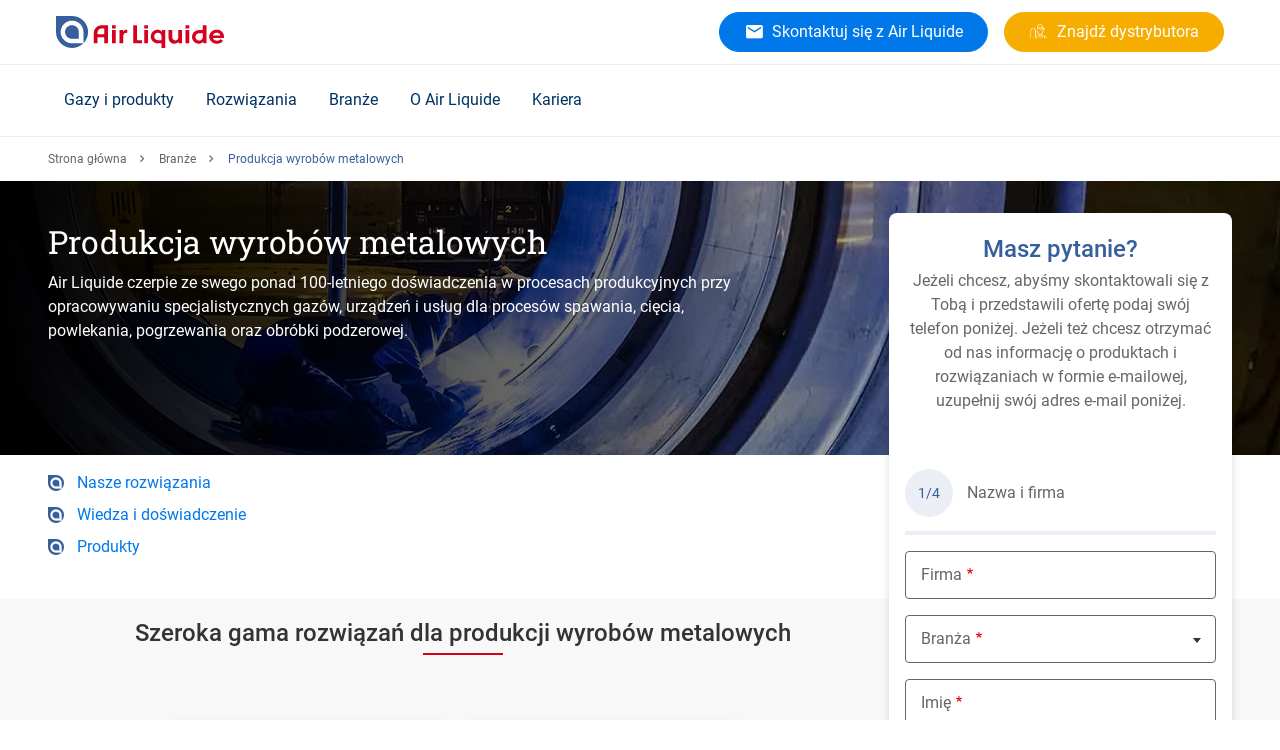

--- FILE ---
content_type: text/html; charset=UTF-8
request_url: https://pl.airliquide.com/branze/produkcja-wyrobow-metalowych
body_size: 20433
content:

<!DOCTYPE html>
<html lang="pl-PL" dir="ltr" prefix="og: https://ogp.me/ns#" class="h-100">
<head>
  <script type="text/javascript">
window.didomiConfig = {
  user: {
    bots: {
      /**
       * Indicate whether consent is required for bots
       * Defaults to true
       */
      consentRequired: false,

      /**
       * Predefined types of bots to identify
       * Defaults to all types supported by the SDK
       * (Optional)
       */
      types: ['crawlers', 'performance'],
    }
  }
};
</script>
<script type="text/javascript">
  (function(){
    (function(e,r){
      var t=document.createElement("link");
      t.rel="preconnect";
      t.as="script";
      var n=document.createElement("link");
      n.rel="dns-prefetch";
      n.as="script";
      var i=document.createElement("script");
      i.id="spcloader";
      i.type="text/javascript";
      i["async"]=true;
      i.charset="utf-8";
      var o="https://sdk.privacy-center.org/" + e + "/loader.js?target_type=notice&target=" + r;
      if(window.didomiConfig && window.didomiConfig.user){
        var a = window.didomiConfig.user;
        var c = a.country;
        var d = a.region;
        if(c){
          o = o + "&country=" + c;
          if(d){
            o = o + "&region=" + d
          }
        }
      }
      t.href = "https://sdk.privacy-center.org/";
      n.href = "https://sdk.privacy-center.org/";
      i.src = o;
      var s = document.getElementsByTagName("script")[0];
      s.parentNode.insertBefore(t,s);
      s.parentNode.insertBefore(n,s);
      s.parentNode.insertBefore(i,s);
    })("cc6223f6-c789-4d24-b8b0-dfb2c8518079", "jB7QMm6n")
  })();
</script>
  <meta charset="utf-8" />
<noscript><style>form.antibot * :not(.antibot-message) { display: none !important; }</style>
</noscript><style>/* @see https://github.com/aFarkas/lazysizes#broken-image-symbol */.js img.lazyload:not([src]) { visibility: hidden; }/* @see https://github.com/aFarkas/lazysizes#automatically-setting-the-sizes-attribute */.js img.lazyloaded[data-sizes=auto] { display: block; width: 100%; }</style>
<meta name="description" content="Air Liquide czerpie ze swego ponad 100-letniego doświadczenia w procesach produkcyjnych przy opracowywaniu specjalistycznych gazów, urządzeń i usług dla procesów spawania, cięcia, powlekania, pogrzewania oraz obróbki podzerowej." />
<link rel="canonical" href="https://pl.airliquide.com/branze/produkcja-wyrobow-metalowych" />
<meta name="robots" content="noindex, nofollow, noarchive, nosnippet, noimageindex, notranslate" />
<meta name="google" content="jZVq31grhsUbgozG-v4xhqfxkaoNEyw7iPJ7Ax3BSpI" />
<meta name="Generator" content="Drupal 11 (https://www.drupal.org)" />
<meta name="MobileOptimized" content="width" />
<meta name="HandheldFriendly" content="true" />
<meta name="viewport" content="width=device-width, initial-scale=1, maximum-scale=1" />
<script type="application/ld+json">{
    "@context": "https://schema.org",
    "@graph": [
        {
            "@type": "Organization",
            "name": "Air Liquide w Polsce",
            "url": "https://pl.airliquide.com",
            "logo": {
                "@type": "ImageObject",
                "url": "https://pl.airliquide.com/themes/custom/imunique/assets/images/logo.svg"
            }
        },
        {
            "@type": "WebPage",
            "@id": "https://pl.airliquide.com",
            "breadcrumb": {
                "@type": "BreadcrumbList",
                "itemListElement": [
                    {
                        "@type": "ListItem",
                        "position": 1,
                        "name": "Strona główna",
                        "item": "https://pl.airliquide.com/"
                    },
                    {
                        "@type": "ListItem",
                        "position": 2,
                        "name": "Branże",
                        "item": "https://pl.airliquide.com/branze"
                    },
                    {
                        "@type": "ListItem",
                        "position": 3,
                        "name": "Produkcja wyrobów metalowych",
                        "item": "https://pl.airliquide.com/branze/produkcja-wyrobow-metalowych"
                    }
                ]
            }
        }
    ]
}</script>
<title>Produkcja wyrobów metalowych | Air Liquide w Polsce</title>
<link rel="icon" href="/themes/custom/imunique/favicon.ico" type="image/vnd.microsoft.icon" />
<link rel="alternate" hreflang="de-AT" href="https://at.airliquide.com/ihre-branche/metallverarbeitung" />
<link rel="alternate" hreflang="nl-BE" href="https://be.airliquide.com/nl/industrieen/fabricage-en-verwerking-van-metaal" />
<link rel="alternate" hreflang="fr-BE" href="https://be.airliquide.com/fr/industries/fabrication-metallique" />
<link rel="alternate" hreflang="da-DK" href="https://dk.airliquide.com/din-branche/svejsning-og-metalforarbejdning" />
<link rel="alternate" hreflang="en-ENERGAS" href="https://www.energas.co.uk/applications-and-industries/metal-fabrication" />
<link rel="alternate" hreflang="fi-FI" href="https://fi.airliquide.com/toimialat/hitsaaminen-ja-metallintyosto" />
<link rel="alternate" hreflang="fr-FR" href="https://fr.airliquide.com/industries/fabrication-metallique" />
<link rel="alternate" hreflang="de-DE" href="https://de.airliquide.com/ihre-branche/metallverarbeitung" />
<link rel="alternate" hreflang="it-IT" href="https://it.airliquide.com/settori-industriali/metal-fabrication" />
<link rel="alternate" hreflang="fr-LU" href="https://lu.airliquide.com/industries/fabrication-metallique" />
<link rel="alternate" hreflang="nl-NL" href="https://nl.airliquide.com/industrieen/fabricage-en-verwerking-van-metaal" />
<link rel="alternate" hreflang="no-NO" href="https://no.airliquide.com/din-bransje/sveising-og-metallbearbeiding" />
<link rel="alternate" hreflang="pl-PL" href="https://pl.airliquide.com/branze/produkcja-wyrobow-metalowych" />
<link rel="alternate" hreflang="pt-PT" href="https://pt.airliquide.com/industrias/fabrico-metalico" />
<link rel="alternate" hreflang="ro-RO" href="https://ro.airliquide.com/Acasa/Industrii/confectii-metalice" />
<link rel="alternate" hreflang="es-ES" href="https://es.airliquide.com/industrias/fabricacion-metalica" />
<link rel="alternate" hreflang="sv-SE" href="https://se.airliquide.com/din-bransch/svetsning-och-metallbearbetning" />
<link rel="alternate" hreflang="fr-CH" href="https://www.carbagas.ch/fr/votre-branche/metallurgie" />
<link rel="alternate" hreflang="de-CH" href="https://www.carbagas.ch/de/ihre-branche/metallverarbeitung" />
<link rel="alternate" hreflang="tr-TR" href="https://tr.airliquide.com/sektorler/metal-isleme" />

  <link rel="stylesheet" media="all" href="/sites/default/files/css/css_EtW8ENKF4biLSVI_kZ4jbfC4ouD1RVwAA11XonnXKZY.css?delta=0&amp;language=pl-PL&amp;theme=imunique&amp;include=[base64]" />
<link rel="stylesheet" media="all" href="/sites/default/files/css/css_y5yjQS0eGciGV_AoaDBhClQEqlNem1VXfSmHWK3vOlQ.css?delta=1&amp;language=pl-PL&amp;theme=imunique&amp;include=[base64]" />

  <script type="application/json" data-drupal-selector="drupal-settings-json">{"path":{"baseUrl":"\/","pathPrefix":"","currentPath":"node\/411","currentPathIsAdmin":false,"isFront":false,"currentLanguage":"pl-PL"},"pluralDelimiter":"\u0003","suppressDeprecationErrors":true,"ajaxPageState":{"libraries":"[base64]","theme":"imunique","theme_token":null},"ajaxTrustedUrl":{"form_action_p_pvdeGsVG5zNF_XLGPTvYSKCf43t8qZYSwcfZl2uzM":true,"https:\/\/pl.airliquide.com\/branze\/produkcja-wyrobow-metalowych?ajax_form=1":true},"gtag":{"tagId":"","consentMode":false,"otherIds":[],"events":[],"additionalConfigInfo":[]},"gtm":{"tagId":null,"settings":{"data_layer":"dataLayer","include_classes":false,"allowlist_classes":"","blocklist_classes":"","include_environment":false,"environment_id":"","environment_token":""},"tagIds":["GTM-T22L5FL"]},"dataLayer":{"defaultLang":"en","languages":{"en":{"id":"en","name":"English","direction":"ltr","weight":-12},"de-AT":{"id":"de-AT","name":"Austrian","direction":"ltr","weight":-11},"nl-BE":{"id":"nl-BE","name":"Belgium \/ Flaams","direction":"ltr","weight":-10},"fr-BE":{"id":"fr-BE","name":"Belgium \/ French","direction":"ltr","weight":-9},"bg-BG":{"id":"bg-BG","name":"Bulgarian","direction":"ltr","weight":-8},"da-DK":{"id":"da-DK","name":"Denmark","direction":"ltr","weight":-7},"en-ENERGAS":{"id":"en-ENERGAS","name":"English energas","direction":"ltr","weight":-6},"en-EUROPE":{"id":"en-EUROPE","name":"English europe","direction":"ltr","weight":-6},"en-GB":{"id":"en-GB","name":"English UK","direction":"ltr","weight":-6},"fi-FI":{"id":"fi-FI","name":"Finland","direction":"ltr","weight":-5},"fr-FR":{"id":"fr-FR","name":"France","direction":"ltr","weight":-4},"de-DE":{"id":"de-DE","name":"Germany","direction":"ltr","weight":-3},"it-IT":{"id":"it-IT","name":"Italy","direction":"ltr","weight":-2},"fr-LU":{"id":"fr-LU","name":"Luxemburg","direction":"ltr","weight":-1},"nl-NL":{"id":"nl-NL","name":"Netherlands","direction":"ltr","weight":0},"no-NO":{"id":"no-NO","name":"Norway","direction":"ltr","weight":1},"pl-PL":{"id":"pl-PL","name":"Polish","direction":"ltr","weight":2},"pt-PT":{"id":"pt-PT","name":"Portugal","direction":"ltr","weight":3},"ro-RO":{"id":"ro-RO","name":"Romanian","direction":"ltr","weight":4},"es-ES":{"id":"es-ES","name":"Spain","direction":"ltr","weight":5},"sv-SE":{"id":"sv-SE","name":"Sweden","direction":"ltr","weight":6},"fr-CH":{"id":"fr-CH","name":"Switzerland \/ French","direction":"ltr","weight":7},"de-CH":{"id":"de-CH","name":"Switzerland \/ German","direction":"ltr","weight":8},"it-CH":{"id":"it-CH","name":"Switzerland \/ Italian","direction":"ltr","weight":9},"tr-TR":{"id":"tr-TR","name":"Turkish","direction":"ltr","weight":10}}},"lazy":{"lazysizes":{"lazyClass":"lazyload","loadedClass":"lazyloaded","loadingClass":"lazyloading","preloadClass":"lazypreload","errorClass":"lazyerror","autosizesClass":"lazyautosizes","srcAttr":"data-src","srcsetAttr":"data-srcset","sizesAttr":"data-sizes","minSize":40,"customMedia":[],"init":true,"expFactor":1.5,"hFac":0.80000000000000004,"loadMode":2,"loadHidden":true,"ricTimeout":0,"throttleDelay":125,"plugins":[]},"placeholderSrc":"data:image\/gif;base64,R0lGODlhAQABAAAAACH5BAEKAAEALAAAAAABAAEAAAICTAEAOw==","preferNative":true,"minified":true,"libraryPath":"\/libraries\/lazysizes"},"antibot":{"forms":{"webform-submission-pl-main-webform-2-steps-paragraph-623586-add-form":{"id":"webform-submission-pl-main-webform-2-steps-paragraph-623586-add-form","key":"E5GV1UkF3TCtC6YbDuO5v4Z7uVIIPLHqO0SaAuAl64-"}}},"ajax":{"edit-actions-wizard-next":{"callback":"selectPicker","event":"mousedown","keypress":true,"prevent":"click","url":"https:\/\/pl.airliquide.com\/branze\/produkcja-wyrobow-metalowych?ajax_form=1","httpMethod":"POST","dialogType":"ajax","submit":{"_triggering_element_name":"op","_triggering_element_value":"Dalej"}}},"TBMegaMenu":{"TBElementsCounter":{"column":null},"theme":"imunique","4e7c89b9-00a3-4ceb-9102-233ea8d7c7c6":{"arrows":""}},"ckeditorReadmore":{"moreText":"Wi\u0119cej","lessText":"Show less"},"isMultilang":false,"lang":"pl-PL","featureFlags":[],"featureFlipping":{"contract":false,"pg":false,"exportDataMyInvoice":false,"shipToCreation":false},"user":{"uid":0,"permissionsHash":"dccfddba05e2c6d020350cc619abd609a47f26a011d652e4c1d16b2bbe2a4354"}}</script>
<script src="/sites/default/files/js/js_xCmkahm17swgFtBamHEHyyxGSFaKzW7DMCB80bYevaA.js?scope=header&amp;delta=0&amp;language=pl-PL&amp;theme=imunique&amp;include=[base64]"></script>
<script src="/modules/contrib/google_tag/js/gtag.js?t9e2iy" async></script>
<script src="/modules/contrib/google_tag/js/gtm.js?t9e2iy" async></script>


<style>
  @media (min-width: 991px) {
    header:not(.lp-header) {
      min-height: 72px;
    }

    /* Search field */
    #autocomplete {
      min-width: 228px;
    }

    /* Customer header access */
    #block-blockforheaderprimaryctas + div {
      min-width: 128px;
      height: 48px;
    }
    /* Herozone [Slider Block] */
    .slider-block > div + div {
		display: none;
	}

    /* Standard section container */
    .content-container .container {
      padding: 2.5rem 0;
    }

    /* Buttons */
    .btn.btn-md {
      height: 40px;
    }

    /* Quick Access tiles */
    .content-container .quick-access__icon {
      padding-top: 0 !important;
    }

    .quick-access__image .swiper-slide img {
      height: 330px;
    }
    .quick-access__product .swiper-slide {
      height: 286px;
    }
    .quick-access__icon + .content-container__action {
      display: none;
    }

    /* Last News block */
    .new-tiles_block .swiper-slide {
      width: 100%;
      max-width: 384px;
      margin-right: 1rem;
    }
    .new-tiles_block .swiper-slide img {
      width: 100%;
      max-width: 384px;
    }
  }
</style>
</head>
<body class="sticky--sidebar path-node page-node-type-standard-page    bg-">
  <div id="ajax-overlay" class="no_display">
    <div class="ajax-spinner">
      <span class="spinner"></span>
    </div>
  </div>
<a href="#main-content" class="visually-hidden focusable skip-link">
    Skip to main content
</a>
<noscript><iframe src="https://www.googletagmanager.com/ns.html?id=GTM-T22L5FL"
                  height="0" width="0" style="display:none;visibility:hidden"></iframe></noscript>

  <div class="dialog-off-canvas-main-canvas d-flex flex-column h-100" data-off-canvas-main-canvas>
        
    
    <div class="wrapper">
                <header>
                        <div class="container header_base">
                <div class="row header_base--row">
                    <div class="navbar-logo">
                        <nav class="navbar navbar-light">
    <!-- Nav Mobile -->
    <button class="navbar-toggler navbar-header d-none" type="button" data-toggle="collapse"
            aria-controls="navbarNav" aria-expanded="false" aria-label="Toggle navigation">
        <span>Menu</span>
    </button>
	<!-- Nav Mobile -->
	      <div class="mobile-navbar" id="mobile-navbar"></div>
        <!-- /. Nav Mobile -->
            <div id="block-imunique-branding">
    
        
                <a href="https://pl.airliquide.com/" title="Air Liquide w Polsce" rel="home" class="logo site-logo d-block">
            <img width="168" height="32" fetchpriority="high" src="/themes/custom/imunique/assets/images/logo.svg" alt="Site logo" />

        </a>
    </div>

    </nav>

                        
                    </div>
                    
                    <div class="quick-access">
                            <div id="block-blockforheadersecondaryctas" class="cta-secondary">
    
        
            
                                            <a  class="btn btn-md btn-primary has-icon al-btn" title="Skontaktuj się z Air Liquide" href="https://pl.airliquide.com/kontakt" target="_self" >
          
                            <i class="al-icon-email"></i>

            
                      <span>Skontaktuj się z Air Liquide</span>
                  </a>
            
            
    </div>


                            <div id="block-blockforheaderprimaryctas">
    
        
                      <div class="cta-primary__1-btn"> 
            <div class="field field--name-field-ctas-primary field--type-entity-reference-revisions field--label-hidden field__item">                    <a  class="btn btn-md btn-secondary has-icon al-btn" title="Znajdź dystrybutora" href="https://pl.airliquide.com/punkty-sprzedazy-gazow-sprezonych" target="_self" >
          
                            <i class="al-icon-distributor"></i>

            
                      <span>Znajdź dystrybutora</span>
                  </a>
            </div>
       </div>
          </div>


                        
                        
                      
                                          </div>
                </div>
                  					<div class="al-meganav" id="meganav__sidebar">

						<!-- [Mobile TBM - Header Level 0] -->
						<div class="al-meganav--logo">
							<a href="https://pl.airliquide.com/" rel="home">
								<img width="168" height="32" fetchpriority="high" src="/themes/custom/imunique/assets/images/logo.svg" alt="Site logo" />

							</a>
						</div>
						<!-- ./ [Mobile TBM - Header Level 0]-->

						<!-- [Mobile TBM - Close button] -->
						<span class="al-meganav--close" id="closeBtn"></span>
						<!-- ./ [Mobile TBM - Close button] -->

                      <div class="region region-nav-branding">
    <div id="block-imunique-thebestmegamenupl">
    
        
            <nav  class="tbm tbm-the-best-mega-menu-pl tbm-no-arrows" id="4e7c89b9-00a3-4ceb-9102-233ea8d7c7c6" data-breakpoint="1200" aria-label="the-best-mega-menu-pl navigation">
      <button class="tbm-button" type="button" aria-label="Toggle Menu Button">
      <span class="tbm-button-container">
        <span></span>
        <span></span>
        <span></span>
        <span></span>
      </span>
    </button>
    <div class="tbm-collapse ">
    <ul  class="tbm-nav level-0 items-5" >
          <li  class="tbm-item level-1 tbm-item--has-dropdown" aria-level="1" >
      <div class="tbm-link-container">
            <span class="tbm-link level-1 no-link tbm-toggle" tabindex="0" aria-expanded="false">
                      Gazy i produkty
          </span>
                <button class="tbm-submenu-toggle"><span class="visually-hidden">Toggle submenu</span></button>
          </div>
    <div  class="tbm-submenu tbm-item-child">
      <div  class="tbm-row">
      <div  class="tbm-column span3">
  <div class="tbm-column-inner">
               <ul  class="tbm-subnav level-1 items-1">
          <li  class="tbm-item level-2 tbm-group" aria-level="2" >
      <div class="tbm-link-container">
            <span class="tbm-link level-2 no-link tbm-group-title" tabindex="0" aria-expanded="false">
                      Gazy podstawowe
          </span>
            </div>
    <div  class="tbm-group-container tbm-item-child">
      <div  class="tbm-row">
      <div  class="tbm-column span12">
  <div class="tbm-column-inner">
               <ul  class="tbm-subnav level-2 items-8">
        <li  class="tbm-item level-3" aria-level="3" >
      <div class="tbm-link-container">
            <a href="https://pl.airliquide.com/gazy/argon"  class="tbm-link level-3">
                        <img src="https://pl.airliquide.com/sites/default/files/2025-06/Warhead-Ar.svg" alt="Menu Icon">
            Argon (Ar)
          </a>
            </div>
    
</li>

        <li  class="tbm-item level-3" aria-level="3" >
      <div class="tbm-link-container">
            <a href="https://pl.airliquide.com/gazy/tlen"  class="tbm-link level-3">
                        <img src="https://pl.airliquide.com/sites/default/files/2025-06/Warhead-O2.svg" alt="Menu Icon">
            Tlen (O₂)
          </a>
            </div>
    
</li>

        <li  class="tbm-item level-3" aria-level="3" >
      <div class="tbm-link-container">
            <a href="https://pl.airliquide.com/gazy/azot"  class="tbm-link level-3">
                        <img src="https://pl.airliquide.com/sites/default/files/2025-06/Warhead-N2.svg" alt="Menu Icon">
            Azot (N₂)
          </a>
            </div>
    
</li>

        <li  class="tbm-item level-3" aria-level="3" >
      <div class="tbm-link-container">
            <a href="https://pl.airliquide.com/gazy/dwutlenek-wegla"  class="tbm-link level-3">
                        <img src="https://pl.airliquide.com/sites/default/files/2025-06/Warhead-CO2.svg" alt="Menu Icon">
            Dwutlenek węgla (CO₂)
          </a>
            </div>
    
</li>

        <li  class="tbm-item level-3" aria-level="3" >
      <div class="tbm-link-container">
            <a href="https://pl.airliquide.com/gazy/hel"  class="tbm-link level-3">
                        <img src="https://pl.airliquide.com/sites/default/files/2025-06/Warhead-He.svg" alt="Menu Icon">
            Hel (He)
          </a>
            </div>
    
</li>

        <li  class="tbm-item level-3" aria-level="3" >
      <div class="tbm-link-container">
            <a href="https://pl.airliquide.com/gazy/acetylen"  class="tbm-link level-3">
                        <img src="https://pl.airliquide.com/sites/default/files/2025-06/Warhead-Ace.svg" alt="Menu Icon">
            Acetylen (C₂H₂)
          </a>
            </div>
    
</li>

        <li  class="tbm-item level-3" aria-level="3" >
      <div class="tbm-link-container">
            <a href="https://pl.airliquide.com/gazy/wodor"  class="tbm-link level-3">
                        <img src="https://pl.airliquide.com/sites/default/files/2025-06/Warhead-H2.svg" alt="Menu Icon">
            Wodór (H₂)
          </a>
            </div>
    
</li>

        <li  class="tbm-item level-3" aria-level="3" >
      <div class="tbm-link-container">
            <a href="https://pl.airliquide.com/gazy/amoniak"  class="tbm-link level-3">
                        <img src="https://pl.airliquide.com/sites/default/files/2025-06/Warhead-NH3.svg" alt="Menu Icon">
            Amoniak (NH₃)
          </a>
            </div>
    
</li>

  </ul>

      </div>
</div>

  </div>

  </div>

</li>

  </ul>

      </div>
</div>

      <div  class="tbm-column span3">
  <div class="tbm-column-inner">
               <ul  class="tbm-subnav level-1 items-1">
          <li  class="tbm-item level-2 tbm-group" aria-level="2" >
      <div class="tbm-link-container">
            <span class="tbm-link level-2 no-link tbm-group-title" tabindex="0" aria-expanded="false">
                      Gamy gazów według zastosowań
          </span>
            </div>
    <div  class="tbm-group-container tbm-item-child">
      <div  class="tbm-row">
      <div  class="tbm-column span12">
  <div class="tbm-column-inner">
               <ul  class="tbm-subnav level-2 items-7">
        <li  class="tbm-item level-3" aria-level="3" >
      <div class="tbm-link-container">
            <a href="https://pl.airliquide.com/gazy/spawalnicze-gazy-oslonowe-arcal"  class="tbm-link level-3">
                      ARCAL™ – spawalnicze gazy osłonowe
          </a>
            </div>
    
</li>

        <li  class="tbm-item level-3" aria-level="3" >
      <div class="tbm-link-container">
            <a href="https://pl.airliquide.com/gazy/gazy-spozywcze-aligal"  class="tbm-link level-3">
                      ALIGAL™ – gazy spożywcze
          </a>
            </div>
    
</li>

        <li  class="tbm-item level-3" aria-level="3" >
      <div class="tbm-link-container">
            <a href="https://pl.airliquide.com/gazy/gazy-specjalne-alphagaz"  class="tbm-link level-3">
                      ALPHAGAZ™ – gazy specjalne
          </a>
            </div>
    
</li>

        <li  class="tbm-item level-3" aria-level="3" >
      <div class="tbm-link-container">
            <a href="https://pl.airliquide.com/gazy/gazy-laserowe-lasal"  class="tbm-link level-3">
                      LASAL™ – gazy laserowe
          </a>
            </div>
    
</li>

        <li  class="tbm-item level-3" aria-level="3" >
      <div class="tbm-link-container">
            <a href="https://pl.airliquide.com/gazy/gazy-do-zastosowan-plomieniowych-flamal"  class="tbm-link level-3">
                      FLAMAL™ – gazy do zastosowań płomieniowych
          </a>
            </div>
    
</li>

        <li  class="tbm-item level-3" aria-level="3" >
      <div class="tbm-link-container">
            <a href="https://pl.airliquide.com/gazy/gazy-dla-przemyslu-farmaceutycznego"  class="tbm-link level-3">
                      Gazy dla przemysłu farmaceutycznego
          </a>
            </div>
    
</li>

        <li  class="tbm-item level-3" aria-level="3" >
      <div class="tbm-link-container">
            <a href="https://pl.airliquide.com/gazy/gazy-niskoemisyjne"  class="tbm-link level-3">
                      Gazy niskoemisyjne
          </a>
            </div>
    
</li>

  </ul>

      </div>
</div>

  </div>

  </div>

</li>

  </ul>

      </div>
</div>

      <div  class="tbm-column span3">
  <div class="tbm-column-inner">
               <ul  class="tbm-subnav level-1 items-2">
          <li  class="tbm-item level-2 tbm-group" aria-level="2" >
      <div class="tbm-link-container">
            <span class="tbm-link level-2 no-link tbm-group-title" tabindex="0" aria-expanded="false">
                      Sposoby dostaw
          </span>
            </div>
    <div  class="tbm-group-container tbm-item-child">
      <div  class="tbm-row">
      <div  class="tbm-column span12">
  <div class="tbm-column-inner">
               <ul  class="tbm-subnav level-2 items-5">
        <li  class="tbm-item level-3" aria-level="3" >
      <div class="tbm-link-container">
            <a href="https://pl.airliquide.com/gazy/dostawy-gazow/gazy-sprezone"  class="tbm-link level-3">
                      Gazy sprężone
          </a>
            </div>
    
</li>

        <li  class="tbm-item level-3" aria-level="3" >
      <div class="tbm-link-container">
            <a href="https://pl.airliquide.com/gazy/dostawy-gazow/skid-tank"  class="tbm-link level-3">
                      Skid tank
          </a>
            </div>
    
</li>

        <li  class="tbm-item level-3" aria-level="3" >
      <div class="tbm-link-container">
            <a href="https://pl.airliquide.com/gazy/dostawy-gazow/gazy-ciekle"  class="tbm-link level-3">
                      Gazy ciekłe
          </a>
            </div>
    
</li>

        <li  class="tbm-item level-3" aria-level="3" >
      <div class="tbm-link-container">
            <a href="https://pl.airliquide.com/gazy/dostawy-gazow/instalacje-on-site"  class="tbm-link level-3">
                      Instalacje on-site
          </a>
            </div>
    
</li>

        <li  class="tbm-item level-3" aria-level="3" >
      <div class="tbm-link-container">
            <a href="https://pl.airliquide.com/gazy/dostawy-gazow/rurociagi"  class="tbm-link level-3">
                      Rurociągi
          </a>
            </div>
    
</li>

  </ul>

      </div>
</div>

  </div>

  </div>

</li>

          <li  class="tbm-item level-2 tbm-group" aria-level="2" >
      <div class="tbm-link-container">
            <span class="tbm-link level-2 no-link tbm-group-title" tabindex="0" aria-expanded="false">
                      Powiązane usługi
          </span>
            </div>
    <div  class="tbm-group-container tbm-item-child">
      <div  class="tbm-row">
      <div  class="tbm-column span12">
  <div class="tbm-column-inner">
               <ul  class="tbm-subnav level-2 items-6">
        <li  class="tbm-item level-3" aria-level="3" >
      <div class="tbm-link-container">
            <a href="https://pl.airliquide.com/gazy/uslugi"  class="tbm-link level-3">
                      Usługi
          </a>
            </div>
    
</li>

        <li  class="tbm-item level-3" aria-level="3" >
      <div class="tbm-link-container">
            <a href="https://distributor-ee.airliquide.com/mygas/PL/myGas/dashboard/PL/home"  class="tbm-link level-3" target="_blank">
                      Portal myGas
          </a>
            </div>
    
</li>

        <li  class="tbm-item level-3" aria-level="3" >
      <div class="tbm-link-container">
            <a href="https://pl.airliquide.com/karty-charakterystyki"  class="tbm-link level-3">
                      Karty charakterystyki
          </a>
            </div>
    
</li>

        <li  class="tbm-item level-3" aria-level="3" >
      <div class="tbm-link-container">
            <a href="https://pl.airliquide.com/o-nas/certyfikaty"  class="tbm-link level-3">
                      Certyfikaty
          </a>
            </div>
    
</li>

        <li  class="tbm-item level-3" aria-level="3" >
      <div class="tbm-link-container">
            <a href="https://pl.airliquide.com/gazy/innowacyjne-butle-gazowe"  class="tbm-link level-3">
                      Innowacyjne butle gazowe
          </a>
            </div>
    
</li>

  </ul>

      </div>
</div>

  </div>

  </div>

</li>

  </ul>

      </div>
</div>

      <div  class="tbm-column span3">
  <div class="tbm-column-inner">
               <ul  class="tbm-subnav level-1 items-1">
          <li  class="tbm-item level-2 tbm-group" aria-level="2" >
      <div class="tbm-link-container">
            <span class="tbm-link level-2 no-link tbm-group-title" tabindex="0" aria-expanded="false">
                      Urządzenia
          </span>
            </div>
    <div  class="tbm-group-container tbm-item-child">
      <div  class="tbm-row">
      <div  class="tbm-column span12">
  <div class="tbm-column-inner">
               <ul  class="tbm-subnav level-2 items-9">
        <li  class="tbm-item level-3" aria-level="3" >
      <div class="tbm-link-container">
            <a href="https://pl.airliquide.com/gazy/urzadzenia/urzadzenia-dla-przemyslu-motoryzacyjnego-i-produkcji-wyrobow-metalowych"  class="tbm-link level-3">
                      Dla przemysłu motoryzacyjnego i produkcji wyrobów metalowych
          </a>
            </div>
    
</li>

        <li  class="tbm-item level-3" aria-level="3" >
      <div class="tbm-link-container">
            <a href="https://pl.airliquide.com/gazy/urzadzenia/urzadzenia-dla-przemyslu-spozywczego"  class="tbm-link level-3">
                      Dla przemysłu spożywczego
          </a>
            </div>
    
</li>

        <li  class="tbm-item level-3" aria-level="3" >
      <div class="tbm-link-container">
            <a href="https://pl.airliquide.com/gazy/urzadzenia/urzadzenia-dla-przemyslu-farmaceutycznego-i-biotechnologii"  class="tbm-link level-3">
                      Dla przemysłu farmaceutycznego i biotechnologii
          </a>
            </div>
    
</li>

        <li  class="tbm-item level-3" aria-level="3" >
      <div class="tbm-link-container">
            <a href="https://pl.airliquide.com/gazy/urzadzenia/urzadzenia-dla-przemyslu-elektronicznego"  class="tbm-link level-3">
                      Dla przemysłu elektronicznego
          </a>
            </div>
    
</li>

        <li  class="tbm-item level-3" aria-level="3" >
      <div class="tbm-link-container">
            <a href="https://pl.airliquide.com/gazy/urzadzenia/urzadzenia-dla-uzdatniania-wody-i-oczyszczania-sciekow"  class="tbm-link level-3">
                      Dla uzdatniania wody i oczyszczania ścieków
          </a>
            </div>
    
</li>

        <li  class="tbm-item level-3" aria-level="3" >
      <div class="tbm-link-container">
            <a href="https://pl.airliquide.com/gazy/urzadzenia/urzadzenia-dla-hutnictwa-i-obrobki-metali"  class="tbm-link level-3">
                      Dla hutnictwa i obróbki metali
          </a>
            </div>
    
</li>

        <li  class="tbm-item level-3" aria-level="3" >
      <div class="tbm-link-container">
            <a href="https://pl.airliquide.com/gazy/urzadzenia/urzadzenia-dla-przemyslu-szklarskiego"  class="tbm-link level-3">
                      Dla przemysłu szklarskiego
          </a>
            </div>
    
</li>

        <li  class="tbm-item level-3" aria-level="3" >
      <div class="tbm-link-container">
            <a href="https://pl.airliquide.com/gazy/urzadzenia/armatura-do-gazow-specjalnych"  class="tbm-link level-3">
                      Armatura do gazów specjalnych
          </a>
            </div>
    
</li>

        <li  class="tbm-item level-3" aria-level="3" >
      <div class="tbm-link-container">
            <a href="https://pl.airliquide.com/gazy/urzadzenia/armatura-do-gazow-laserowych"  class="tbm-link level-3">
                      Armatura do gazów laserowych
          </a>
            </div>
    
</li>

  </ul>

      </div>
</div>

  </div>

  </div>

</li>

  </ul>

      </div>
</div>

  </div>

      <div  class="tbm-row">
      <div  class="tbm-column span12">
  <div class="tbm-column-inner">
                 <div  class="tbm-block">
    <div class="block-inner">
      <div id="block-block-content8e316bce-9f8b-4b61-b249-795f39827cec">
    
        
                  <div class="tbm-view-more"><a href="https://pl.airliquide.com/gazy">Więcej informacji o naszych gazach, urządzeniach i usługach</a></div>
  

    </div>

    </div>
  </div>

      </div>
</div>

  </div>

  </div>

</li>

          <li  class="tbm-item level-1 tbm-item--has-dropdown" aria-level="1" >
      <div class="tbm-link-container">
            <span class="tbm-link level-1 no-link tbm-toggle" tabindex="0" aria-expanded="false">
                      Rozwiązania
          </span>
                <button class="tbm-submenu-toggle"><span class="visually-hidden">Toggle submenu</span></button>
          </div>
    <div  class="tbm-submenu tbm-item-child">
      <div  class="tbm-row">
      <div  class="tbm-column span3">
  <div class="tbm-column-inner">
               <ul  class="tbm-subnav level-1 items-1">
          <li  class="tbm-item level-2 tbm-group" aria-level="2" >
      <div class="tbm-link-container">
            <span class="tbm-link level-2 no-link tbm-group-title" tabindex="0" aria-expanded="false">
                      Procesy przemysłowe i produkcja
          </span>
            </div>
    <div  class="tbm-group-container tbm-item-child">
      <div  class="tbm-row">
      <div  class="tbm-column span12">
  <div class="tbm-column-inner">
               <ul  class="tbm-subnav level-2 items-10">
        <li  class="tbm-item level-3" aria-level="3" >
      <div class="tbm-link-container">
            <a href="https://pl.airliquide.com/rozwiazania/spawanie"  class="tbm-link level-3">
                      Spawanie
          </a>
            </div>
    
</li>

        <li  class="tbm-item level-3" aria-level="3" >
      <div class="tbm-link-container">
            <a href="https://pl.airliquide.com/rozwiazania/ciecie"  class="tbm-link level-3">
                      Cięcie
          </a>
            </div>
    
</li>

        <li  class="tbm-item level-3" aria-level="3" >
      <div class="tbm-link-container">
            <a href="https://pl.airliquide.com/rozwiazania/obrobka-cieplna"  class="tbm-link level-3">
                      Obróbka cieplna
          </a>
            </div>
    
</li>

        <li  class="tbm-item level-3" aria-level="3" >
      <div class="tbm-link-container">
            <a href="https://pl.airliquide.com/rozwiazania/spalanie-tlenowe"  class="tbm-link level-3">
                      Spalanie tlenowe
          </a>
            </div>
    
</li>

        <li  class="tbm-item level-3" aria-level="3" >
      <div class="tbm-link-container">
            <a href="https://pl.airliquide.com/rozwiazania/kriogenika-przemyslowa"  class="tbm-link level-3">
                      Kriogenika przemysłowa
          </a>
            </div>
    
</li>

        <li  class="tbm-item level-3" aria-level="3" >
      <div class="tbm-link-container">
            <a href="https://pl.airliquide.com/rozwiazania/wytwarzanie-przyrostowe-druk-3d"  class="tbm-link level-3">
                      Wytwarzanie przyrostowe / druk 3D
          </a>
            </div>
    
</li>

        <li  class="tbm-item level-3" aria-level="3" >
      <div class="tbm-link-container">
            <a href="https://pl.airliquide.com/rozwiazania/produkcja-i-recykling-baterii"  class="tbm-link level-3">
                      Produkcja i recykling baterii litowo-jonowych
          </a>
            </div>
    
</li>

        <li  class="tbm-item level-3" aria-level="3" >
      <div class="tbm-link-container">
            <a href="https://pl.airliquide.com/rozwiazania/inertyzacja-przedmuch-i-stabilizacja-cisnienia/inertyzacja-azotem-dla-zastosowan-przemyslowych"  class="tbm-link level-3">
                      Inertyzacja azotem
          </a>
            </div>
    
</li>

        <li  class="tbm-item level-3" aria-level="3" >
      <div class="tbm-link-container">
            <a href="https://pl.airliquide.com/rozwiazania/produkcja-i-pakowanie-elektroniki"  class="tbm-link level-3">
                      Produkcja i pakowanie elektroniki
          </a>
            </div>
    
</li>

  </ul>

      </div>
</div>

  </div>

  </div>

</li>

  </ul>

      </div>
</div>

      <div  class="tbm-column span3">
  <div class="tbm-column-inner">
               <ul  class="tbm-subnav level-1 items-1">
          <li  class="tbm-item level-2 tbm-group" aria-level="2" >
      <div class="tbm-link-container">
            <span class="tbm-link level-2 no-link tbm-group-title" tabindex="0" aria-expanded="false">
                      Żywność, rolnictwo i farmacja
          </span>
            </div>
    <div  class="tbm-group-container tbm-item-child">
      <div  class="tbm-row">
      <div  class="tbm-column span12">
  <div class="tbm-column-inner">
               <ul  class="tbm-subnav level-2 items-9">
        <li  class="tbm-item level-3" aria-level="3" >
      <div class="tbm-link-container">
            <a href="https://pl.airliquide.com/rozwiazania/pakowanie-w-atmosferze-ochronnej-map"  class="tbm-link level-3">
                      Pakowanie w atmosferze ochronnej (MAP)
          </a>
            </div>
    
</li>

        <li  class="tbm-item level-3" aria-level="3" >
      <div class="tbm-link-container">
            <a href="https://pl.airliquide.com/rozwiazania/chlodzenie-i-mrozenie"  class="tbm-link level-3">
                      Chłodzenie i mrożenie
          </a>
            </div>
    
</li>

        <li  class="tbm-item level-3" aria-level="3" >
      <div class="tbm-link-container">
            <a href="https://pl.airliquide.com/rozwiazania/inertyzacja-przedmuch-i-stabilizacja-cisnienia/inertyzacja-usuwanie-tlenu"  class="tbm-link level-3">
                      Inertyzacja / usuwanie tlenu
          </a>
            </div>
    
</li>

        <li  class="tbm-item level-3" aria-level="3" >
      <div class="tbm-link-container">
            <a href="https://pl.airliquide.com/rozwiazania/karbonizacja"  class="tbm-link level-3">
                      Karbonizacja
          </a>
            </div>
    
</li>

        <li  class="tbm-item level-3" aria-level="3" >
      <div class="tbm-link-container">
            <a href="https://pl.airliquide.com/rozwiazania/enologia"  class="tbm-link level-3">
                      Enologia
          </a>
            </div>
    
</li>

        <li  class="tbm-item level-3" aria-level="3" >
      <div class="tbm-link-container">
            <a href="https://pl.airliquide.com/rozwiazania/natlenianie-w-akwakulturze"  class="tbm-link level-3">
                      Natlenianie w akwakulturze
          </a>
            </div>
    
</li>

        <li  class="tbm-item level-3" aria-level="3" >
      <div class="tbm-link-container">
            <a href="https://pl.airliquide.com/rozwiazania/oszalamianie-zwierzat"  class="tbm-link level-3">
                      Oszałamianie zwierząt
          </a>
            </div>
    
</li>

        <li  class="tbm-item level-3" aria-level="3" >
      <div class="tbm-link-container">
            <a href="https://pl.airliquide.com/rozwiazania/produkcja-i-pakowanie-lekow"  class="tbm-link level-3">
                      Produkcja i pakowanie leków
          </a>
            </div>
    
</li>

  </ul>

      </div>
</div>

  </div>

  </div>

</li>

  </ul>

      </div>
</div>

      <div  class="tbm-column span3">
  <div class="tbm-column-inner">
               <ul  class="tbm-subnav level-1 items-1">
          <li  class="tbm-item level-2 tbm-group" aria-level="2" >
      <div class="tbm-link-container">
            <span class="tbm-link level-2 no-link tbm-group-title" tabindex="0" aria-expanded="false">
                      Kalibracja i analityka
          </span>
            </div>
    <div  class="tbm-group-container tbm-item-child">
      <div  class="tbm-row">
      <div  class="tbm-column span12">
  <div class="tbm-column-inner">
               <ul  class="tbm-subnav level-2 items-7">
        <li  class="tbm-item level-3" aria-level="3" >
      <div class="tbm-link-container">
            <a href="https://pl.airliquide.com/rozwiazania/kalibracja-i-analityka/plazma-wzbudzana-indukcyjnie-ICP"  class="tbm-link level-3">
                      ICP
          </a>
            </div>
    
</li>

        <li  class="tbm-item level-3" aria-level="3" >
      <div class="tbm-link-container">
            <a href="https://pl.airliquide.com/rozwiazania/kalibracja-i-analityka/chromatografia-gazowa"  class="tbm-link level-3">
                      Chromatografia gazowa
          </a>
            </div>
    
</li>

        <li  class="tbm-item level-3" aria-level="3" >
      <div class="tbm-link-container">
            <a href="https://pl.airliquide.com/rozwiazania/kalibracja-i-analityka/kontrola-emisji-przemyslowych"  class="tbm-link level-3">
                      Kontrola emisji przemysłowych
          </a>
            </div>
    
</li>

        <li  class="tbm-item level-3" aria-level="3" >
      <div class="tbm-link-container">
            <a href="https://pl.airliquide.com/rozwiazania/kalibracja-i-analityka/laboratoria-akredytowane"  class="tbm-link level-3">
                      Laboratoria akredytowane
          </a>
            </div>
    
</li>

        <li  class="tbm-item level-3" aria-level="3" >
      <div class="tbm-link-container">
            <a href="https://pl.airliquide.com/rozwiazania/kalibracja-i-analityka/mieszanki-specjalne"  class="tbm-link level-3">
                      Mieszanki specjalne
          </a>
            </div>
    
</li>

        <li  class="tbm-item level-3" aria-level="3" >
      <div class="tbm-link-container">
            <a href="https://pl.airliquide.com/rozwiazania/kalibracja-i-analityka/spektrometria-mas"  class="tbm-link level-3">
                      Spektrometria mas
          </a>
            </div>
    
</li>

        <li  class="tbm-item level-3" aria-level="3" >
      <div class="tbm-link-container">
            <a href="https://pl.airliquide.com/rozwiazania/kalibracja-i-analityka/spektrometria-absorpcyjna"  class="tbm-link level-3">
                      Spektrometria absorpcyjna
          </a>
            </div>
    
</li>

  </ul>

      </div>
</div>

  </div>

  </div>

</li>

  </ul>

      </div>
</div>

      <div  class="tbm-column span3">
  <div class="tbm-column-inner">
               <ul  class="tbm-subnav level-1 items-1">
          <li  class="tbm-item level-2 tbm-group" aria-level="2" >
      <div class="tbm-link-container">
            <span class="tbm-link level-2 no-link tbm-group-title" tabindex="0" aria-expanded="false">
                      Ochrona środowiska
          </span>
            </div>
    <div  class="tbm-group-container tbm-item-child">
      <div  class="tbm-row">
      <div  class="tbm-column span12">
  <div class="tbm-column-inner">
               <ul  class="tbm-subnav level-2 items-6">
        <li  class="tbm-item level-3" aria-level="3" >
      <div class="tbm-link-container">
            <a href="https://pl.airliquide.com/rozwiazania/oczyszczanie-sciekow-i-uzdatnianie-wody"  class="tbm-link level-3">
                      Oczyszczanie ścieków i uzdatnianie wody
          </a>
            </div>
    
</li>

        <li  class="tbm-item level-3" aria-level="3" >
      <div class="tbm-link-container">
            <a href="https://pl.airliquide.com/rozwiazania/gospodarka-odpadami"  class="tbm-link level-3">
                      Gospodarka odpadami
          </a>
            </div>
    
</li>

        <li  class="tbm-item level-3" aria-level="3" >
      <div class="tbm-link-container">
            <a href="https://pl.airliquide.com/rozwiazania/kriogenika-przemyslowa/ograniczenie-emisji-lzo"  class="tbm-link level-3">
                      Ograniczenie emisji LZO
          </a>
            </div>
    
</li>

        <li  class="tbm-item level-3" aria-level="3" >
      <div class="tbm-link-container">
            <a href="https://pl.airliquide.com/branze/transformacja-energetyczna/wychwyt-co2"  class="tbm-link level-3">
                      Zarządzanie emisjami CO₂
          </a>
            </div>
    
</li>

        <li  class="tbm-item level-3" aria-level="3" >
      <div class="tbm-link-container">
            <a href="https://pl.airliquide.com/rozwiazania/zrownowazone-rozwiazania"  class="tbm-link level-3">
                      Zrównoważone rozwiązania
          </a>
            </div>
    
</li>

  </ul>

      </div>
</div>

  </div>

  </div>

</li>

  </ul>

      </div>
</div>

  </div>

      <div  class="tbm-row">
      <div  class="tbm-column span12">
  <div class="tbm-column-inner">
                 <div  class="tbm-block">
    <div class="block-inner">
      <div id="block-block-contentedc76e9c-dbde-4138-a30a-9851fa0bd594">
    
        
                  <div class="tbm-view-more"><a href="https://pl.airliquide.com/rozwiazania">Odkryj wszystkie aplikacje</a></div>
  

    </div>

    </div>
  </div>

      </div>
</div>

  </div>

  </div>

</li>

          <li  class="tbm-item level-1 tbm-item--has-dropdown active active-trail" aria-level="1" >
      <div class="tbm-link-container">
            <span class="tbm-link level-1 no-link tbm-toggle active-trail" tabindex="0" aria-expanded="false">
                      Branże
          </span>
                <button class="tbm-submenu-toggle"><span class="visually-hidden">Toggle submenu</span></button>
          </div>
    <div  class="tbm-submenu tbm-item-child">
      <div  class="tbm-row">
      <div  class="tbm-column span3">
  <div class="tbm-column-inner">
               <ul  class="tbm-subnav level-1 items-1">
          <li  class="tbm-item level-2 tbm-group active active-trail" aria-level="2" >
      <div class="tbm-link-container">
            <span class="tbm-link level-2 no-link tbm-group-title active-trail" tabindex="0" aria-expanded="false">
                      Przemysł elektromaszynowy
          </span>
            </div>
    <div  class="tbm-group-container tbm-item-child">
      <div  class="tbm-row">
      <div  class="tbm-column span12">
  <div class="tbm-column-inner">
               <ul  class="tbm-subnav level-2 items-6">
        <li  class="tbm-item level-3 active active-trail" aria-level="3" >
      <div class="tbm-link-container">
            <a href="https://pl.airliquide.com/branze/produkcja-wyrobow-metalowych"  class="tbm-link level-3 active-trail">
                      Produkcja wyrobów metalowych
          </a>
            </div>
    
</li>

        <li  class="tbm-item level-3" aria-level="3" >
      <div class="tbm-link-container">
            <a href="https://pl.airliquide.com/branze/przemysl-motoryzacyjny"  class="tbm-link level-3">
                      Przemysł motoryzacyjny
          </a>
            </div>
    
</li>

        <li  class="tbm-item level-3" aria-level="3" >
      <div class="tbm-link-container">
            <a href="https://pl.airliquide.com/branze/przemysl-lotniczy"  class="tbm-link level-3">
                      Przemysł lotniczy
          </a>
            </div>
    
</li>

        <li  class="tbm-item level-3" aria-level="3" >
      <div class="tbm-link-container">
            <a href="https://pl.airliquide.com/branze/przemysl-stoczniowy-i-kolejowy"  class="tbm-link level-3">
                      Przemysł stoczniowy i kolejowy
          </a>
            </div>
    
</li>

        <li  class="tbm-item level-3" aria-level="3" >
      <div class="tbm-link-container">
            <a href="https://pl.airliquide.com/branze/rzemioslo"  class="tbm-link level-3">
                      Rzemiosło
          </a>
            </div>
    
</li>

        <li  class="tbm-item level-3" aria-level="3" >
      <div class="tbm-link-container">
            <a href="https://pl.airliquide.com/branze/przemysl-elektroniczny"  class="tbm-link level-3">
                      Przemysł elektroniczny
          </a>
            </div>
    
</li>

  </ul>

      </div>
</div>

  </div>

  </div>

</li>

  </ul>

      </div>
</div>

      <div  class="tbm-column span3">
  <div class="tbm-column-inner">
               <ul  class="tbm-subnav level-1 items-1">
          <li  class="tbm-item level-2 tbm-group" aria-level="2" >
      <div class="tbm-link-container">
            <span class="tbm-link level-2 no-link tbm-group-title" tabindex="0" aria-expanded="false">
                      Żywność, rolnictwo i farmacja
          </span>
            </div>
    <div  class="tbm-group-container tbm-item-child">
      <div  class="tbm-row">
      <div  class="tbm-column span12">
  <div class="tbm-column-inner">
               <ul  class="tbm-subnav level-2 items-4">
        <li  class="tbm-item level-3" aria-level="3" >
      <div class="tbm-link-container">
            <a href="https://pl.airliquide.com/branze/przemysl-spozywczy"  class="tbm-link level-3">
                      Przemysł spożywczy
          </a>
            </div>
    
</li>

        <li  class="tbm-item level-3" aria-level="3" >
      <div class="tbm-link-container">
            <a href="https://pl.airliquide.com/branze/napoje"  class="tbm-link level-3">
                      Napoje
          </a>
            </div>
    
</li>

        <li  class="tbm-item level-3" aria-level="3" >
      <div class="tbm-link-container">
            <a href="https://pl.airliquide.com/branze/rolnictwo"  class="tbm-link level-3">
                      Rolnictwo
          </a>
            </div>
    
</li>

        <li  class="tbm-item level-3" aria-level="3" >
      <div class="tbm-link-container">
            <a href="https://pl.airliquide.com/branze/przemysl-farmaceutyczny-i-biotechnologia"  class="tbm-link level-3">
                      Przemysł farmaceutyczny i biotechnologia
          </a>
            </div>
    
</li>

  </ul>

      </div>
</div>

  </div>

  </div>

</li>

  </ul>

      </div>
</div>

      <div  class="tbm-column span3">
  <div class="tbm-column-inner">
               <ul  class="tbm-subnav level-1 items-1">
          <li  class="tbm-item level-2 tbm-group" aria-level="2" >
      <div class="tbm-link-container">
            <span class="tbm-link level-2 no-link tbm-group-title" tabindex="0" aria-expanded="false">
                      Badania i środowisko
          </span>
            </div>
    <div  class="tbm-group-container tbm-item-child">
      <div  class="tbm-row">
      <div  class="tbm-column span12">
  <div class="tbm-column-inner">
               <ul  class="tbm-subnav level-2 items-3">
        <li  class="tbm-item level-3" aria-level="3" >
      <div class="tbm-link-container">
            <a href="https://pl.airliquide.com/branze/badania-i-rozwoj"  class="tbm-link level-3">
                      Badania i rozwój
          </a>
            </div>
    
</li>

        <li  class="tbm-item level-3" aria-level="3" >
      <div class="tbm-link-container">
            <a href="https://pl.airliquide.com/branze/ochrona-srodowiska"  class="tbm-link level-3">
                      Ochrona środowiska
          </a>
            </div>
    
</li>

        <li  class="tbm-item level-3" aria-level="3" >
      <div class="tbm-link-container">
            <a href="https://pl.airliquide.com/branze/transformacja-energetyczna"  class="tbm-link level-3">
                      Transformacja energetyczna
          </a>
            </div>
    
</li>

  </ul>

      </div>
</div>

  </div>

  </div>

</li>

  </ul>

      </div>
</div>

      <div  class="tbm-column span3">
  <div class="tbm-column-inner">
               <ul  class="tbm-subnav level-1 items-1">
          <li  class="tbm-item level-2 tbm-group" aria-level="2" >
      <div class="tbm-link-container">
            <span class="tbm-link level-2 no-link tbm-group-title" tabindex="0" aria-expanded="false">
                      Przemysł metalurgiczny i mineralny
          </span>
            </div>
    <div  class="tbm-group-container tbm-item-child">
      <div  class="tbm-row">
      <div  class="tbm-column span12">
  <div class="tbm-column-inner">
               <ul  class="tbm-subnav level-2 items-3">
        <li  class="tbm-item level-3" aria-level="3" >
      <div class="tbm-link-container">
            <a href="https://pl.airliquide.com/branze/hutnictwo-i-obrobka-metali"  class="tbm-link level-3">
                      Hutnictwo i obróbka metali
          </a>
            </div>
    
</li>

        <li  class="tbm-item level-3" aria-level="3" >
      <div class="tbm-link-container">
            <a href="https://pl.airliquide.com/branze/przemysl-szklarski"  class="tbm-link level-3">
                      Przemysł szklarski
          </a>
            </div>
    
</li>

        <li  class="tbm-item level-3" aria-level="3" >
      <div class="tbm-link-container">
            <a href="https://pl.airliquide.com/branze/przemysl-budowlany"  class="tbm-link level-3">
                      Przemysł budowlany
          </a>
            </div>
    
</li>

  </ul>

      </div>
</div>

  </div>

  </div>

</li>

  </ul>

      </div>
</div>

  </div>

      <div  class="tbm-row">
      <div  class="tbm-column span12">
  <div class="tbm-column-inner">
                 <div  class="tbm-block">
    <div class="block-inner">
      <div id="block-block-content64c98be3-4746-4451-a843-93e100b7d4a5">
    
        
                  <div class="tbm-view-more"><a href="https://pl.airliquide.com/branze">Odkryj wszystkie sektory przemysłowe</a></div>
  

    </div>

    </div>
  </div>

      </div>
</div>

  </div>

  </div>

</li>

          <li  class="tbm-item level-1 tbm-item--has-dropdown" aria-level="1" >
      <div class="tbm-link-container">
            <span class="tbm-link level-1 no-link tbm-toggle" tabindex="0" aria-expanded="false">
                      O Air Liquide
          </span>
                <button class="tbm-submenu-toggle"><span class="visually-hidden">Toggle submenu</span></button>
          </div>
    <div  class="tbm-submenu tbm-item-child">
      <div  class="tbm-row">
      <div  class="tbm-column span4">
  <div class="tbm-column-inner">
               <ul  class="tbm-subnav level-1 items-1">
          <li  class="tbm-item level-2 tbm-group" aria-level="2" >
      <div class="tbm-link-container">
            <span class="tbm-link level-2 no-link tbm-group-title" tabindex="0" aria-expanded="false">
                      O nas
          </span>
            </div>
    <div  class="tbm-group-container tbm-item-child">
      <div  class="tbm-row">
      <div  class="tbm-column span12">
  <div class="tbm-column-inner">
               <ul  class="tbm-subnav level-2 items-8">
        <li  class="tbm-item level-3" aria-level="3" >
      <div class="tbm-link-container">
            <a href="https://pl.airliquide.com/o-nas/kim-jestesmy"  class="tbm-link level-3">
                      Kim jesteśmy
          </a>
            </div>
    
</li>

        <li  class="tbm-item level-3" aria-level="3" >
      <div class="tbm-link-container">
            <a href="https://pl.airliquide.com/aktualnosci"  class="tbm-link level-3">
                      Aktualności
          </a>
            </div>
    
</li>

        <li  class="tbm-item level-3" aria-level="3" >
      <div class="tbm-link-container">
            <a href="https://pl.airliquide.com/o-nas/zrownowazony-rozwoj"  class="tbm-link level-3">
                      Zrównoważony rozwój
          </a>
            </div>
    
</li>

        <li  class="tbm-item level-3" aria-level="3" >
      <div class="tbm-link-container">
            <a href="https://pl.airliquide.com/kariera/nasze-wartosci"  class="tbm-link level-3">
                      Nasze wartości
          </a>
            </div>
    
</li>

        <li  class="tbm-item level-3" aria-level="3" >
      <div class="tbm-link-container">
            <a href="https://pl.airliquide.com/o-nas/etyka"  class="tbm-link level-3">
                      Etyka
          </a>
            </div>
    
</li>

        <li  class="tbm-item level-3" aria-level="3" >
      <div class="tbm-link-container">
            <a href="https://pl.airliquide.com/kariera/nasze-dzialania-csr"  class="tbm-link level-3">
                      Nasze działania CSR
          </a>
            </div>
    
</li>

        <li  class="tbm-item level-3" aria-level="3" >
      <div class="tbm-link-container">
            <a href="https://pl.airliquide.com/o-nas/materialy-informacyjne"  class="tbm-link level-3">
                      Materiały informacyjne
          </a>
            </div>
    
</li>

  </ul>

      </div>
</div>

  </div>

  </div>

</li>

  </ul>

      </div>
</div>

      <div  class="tbm-column span4">
  <div class="tbm-column-inner">
               <ul  class="tbm-subnav level-1 items-1">
          <li  class="tbm-item level-2 tbm-group" aria-level="2" >
      <div class="tbm-link-container">
            <span class="tbm-link level-2 no-link tbm-group-title" tabindex="0" aria-expanded="false">
                      Bezpieczeństwo
          </span>
            </div>
    <div  class="tbm-group-container tbm-item-child">
      <div  class="tbm-row">
      <div  class="tbm-column span12">
  <div class="tbm-column-inner">
               <ul  class="tbm-subnav level-2 items-5">
        <li  class="tbm-item level-3" aria-level="3" >
      <div class="tbm-link-container">
            <a href="https://pl.airliquide.com/o-nas/bezpieczenstwo-jakosc-i-srodowisko"  class="tbm-link level-3">
                      Bezpieczeństwo, jakość i środowisko
          </a>
            </div>
    
</li>

        <li  class="tbm-item level-3" aria-level="3" >
      <div class="tbm-link-container">
            <a href="https://pl.airliquide.com/karty-charakterystyki"  class="tbm-link level-3">
                      Karty charakterystyki
          </a>
            </div>
    
</li>

        <li  class="tbm-item level-3" aria-level="3" >
      <div class="tbm-link-container">
            <a href="https://pl.airliquide.com/o-nas/certyfikaty"  class="tbm-link level-3">
                      Certyfikaty
          </a>
            </div>
    
</li>

        <li  class="tbm-item level-3" aria-level="3" >
      <div class="tbm-link-container">
            <a href="https://pl.airliquide.com/o-nas/bezpieczenstwo-jakosc-i-srodowisko/materialy-w-zakresie-bezpieczenstwa-dla-klientow"  class="tbm-link level-3">
                      Materiały w zakresie bezpieczeństwa dla klientów
          </a>
            </div>
    
</li>

        <li  class="tbm-item level-3" aria-level="3" >
      <div class="tbm-link-container">
            <a href="https://pl.airliquide.com/o-nas/bezpieczenstwo-jakosc-i-srodowisko/materialy-w-zakresie-bezpieczenstwa-dla-podwykonawcow"  class="tbm-link level-3">
                      Materiały w zakresie bezpieczeństwa dla podwykonawców
          </a>
            </div>
    
</li>

  </ul>

      </div>
</div>

  </div>

  </div>

</li>

  </ul>

      </div>
</div>

      <div  class="tbm-column span4">
  <div class="tbm-column-inner">
               <ul  class="tbm-subnav level-1 items-1">
          <li  class="tbm-item level-2 tbm-group" aria-level="2" >
      <div class="tbm-link-container">
            <span class="tbm-link level-2 no-link tbm-group-title" tabindex="0" aria-expanded="false">
                      Kontakt
          </span>
            </div>
    <div  class="tbm-group-container tbm-item-child">
      <div  class="tbm-row">
      <div  class="tbm-column span12">
  <div class="tbm-column-inner">
               <ul  class="tbm-subnav level-2 items-5">
        <li  class="tbm-item level-3" aria-level="3" >
      <div class="tbm-link-container">
            <a href="https://pl.airliquide.com/kontakt"  class="tbm-link level-3">
                      Kontakt
          </a>
            </div>
    
</li>

        <li  class="tbm-item level-3" aria-level="3" >
      <div class="tbm-link-container">
            <a href="https://pl.airliquide.com/punkty-sprzedazy-gazow-sprezonych"  class="tbm-link level-3">
                      Punkty sprzedaży gazów sprężonych
          </a>
            </div>
    
</li>

        <li  class="tbm-item level-3" aria-level="3" >
      <div class="tbm-link-container">
            <a href="https://pl.airliquide.com/gazy/uslugi/serwis-calodobowy"  class="tbm-link level-3">
                      Telefon alarmowy
          </a>
            </div>
    
</li>

        <li  class="tbm-item level-3" aria-level="3" >
      <div class="tbm-link-container">
            <a href="https://pl.airliquide.com/dane-rejestrowe"  class="tbm-link level-3">
                      Dane rejestrowe
          </a>
            </div>
    
</li>

        <li  class="tbm-item level-3" aria-level="3" >
      <div class="tbm-link-container">
            <a href="https://pl.airliquide.com/o-nas/zarzad-air-liquide-polska"  class="tbm-link level-3">
                      Zarząd Air Liquide Polska
          </a>
            </div>
    
</li>

  </ul>

      </div>
</div>

  </div>

  </div>

</li>

  </ul>

      </div>
</div>

  </div>

      <div  class="tbm-row">
      <div  class="tbm-column span12">
  <div class="tbm-column-inner">
                 <div  class="tbm-block">
    <div class="block-inner">
      <div id="block-block-contentef6569c8-b1e0-4e69-9779-529912ed327c">
    
        
                  <div class="tbm-view-more"><a href="https://pl.airliquide.com/o-nas">Więcej informacji o Air Liquide</a></div>
  

    </div>

    </div>
  </div>

      </div>
</div>

  </div>

  </div>

</li>

          <li  class="tbm-item level-1 tbm-item--has-dropdown" aria-level="1" >
      <div class="tbm-link-container">
            <span class="tbm-link level-1 no-link tbm-toggle" tabindex="0" aria-expanded="false">
                      Kariera
          </span>
                <button class="tbm-submenu-toggle"><span class="visually-hidden">Toggle submenu</span></button>
          </div>
    <div  class="tbm-submenu tbm-item-child">
      <div  class="tbm-row">
      <div  class="tbm-column span12">
  <div class="tbm-column-inner">
               <ul  class="tbm-subnav level-1 items-1">
          <li  class="tbm-item level-2 tbm-group" aria-level="2" >
      <div class="tbm-link-container">
            <span class="tbm-link level-2 no-link tbm-group-title" tabindex="0" aria-expanded="false">
                      Kariera w Air Liquide
          </span>
            </div>
    <div  class="tbm-group-container tbm-item-child">
      <div  class="tbm-row">
      <div  class="tbm-column span12">
  <div class="tbm-column-inner">
               <ul  class="tbm-subnav level-2 items-4">
        <li  class="tbm-item level-3" aria-level="3" >
      <div class="tbm-link-container">
            <a href="https://pl.airliquide.com/kariera/nasze-wartosci"  class="tbm-link level-3">
                      Nasze wartości
          </a>
            </div>
    
</li>

        <li  class="tbm-item level-3" aria-level="3" >
      <div class="tbm-link-container">
            <a href="https://pl.airliquide.com/kariera/rozwoj-w-air-liquide"  class="tbm-link level-3">
                      Rozwój w Air Liquide
          </a>
            </div>
    
</li>

        <li  class="tbm-item level-3" aria-level="3" >
      <div class="tbm-link-container">
            <a href="https://pl.airliquide.com/kariera/studenci-i-absolwenci"  class="tbm-link level-3">
                      Studenci i absolwenci
          </a>
            </div>
    
</li>

        <li  class="tbm-item level-3" aria-level="3" >
      <div class="tbm-link-container">
            <a href="https://pl.airliquide.com/kariera/zaaplikuj-do-nas"  class="tbm-link level-3">
                      Zaaplikuj do nas
          </a>
            </div>
    
</li>

  </ul>

      </div>
</div>

  </div>

  </div>

</li>

  </ul>

      </div>
</div>

  </div>

  </div>

</li>

  </ul>

      </div>
  </nav>

<script>
if (window.matchMedia("(max-width: 1200px)").matches) {
  document.getElementById("4e7c89b9-00a3-4ceb-9102-233ea8d7c7c6").classList.add('tbm--mobile');
}


</script>

    </div>

  </div>


                    
					<!-- [Mobile TBM Overlay] -->
						<div class="overlay d-none" id="overlay"></div>
					<!-- ./ [Mobile TBM Overlay] -->
                  </div>
                            </div>
                  </header>

                <main class="main" role="main">
            <a id="main-content" tabindex="-1"></a>
            
            
            
                                    <!-- Breadcrumb Desktop -->
  <div class="dt-breadcrumb">
    <ul class="breadcrumb" aria-label="breadcrumb">
              <li class="breadcrumb-item">
                      <a href="https://pl.airliquide.com/">Strona główna</a>
                  </li>
              <li class="breadcrumb-item">
                      <a href="https://pl.airliquide.com/branze">Branże</a>
                  </li>
              <li class="breadcrumb-item">
                      Produkcja wyrobów metalowych
                  </li>
          </ul>
  </div>
  <!-- End Breadcrumb Desktop -->

  <!-- Breadcrumb Mobile -->
  <div class="mb-breadcrumb" aria-label="breadcrumb">
    <ul class="breadcrumb">
      <li class="breadcrumb-item back">
        <a href="#">
          <span>Return</span>
        </a>
      </li>
                                      <li class="breadcrumb-item active">
            <a href="https://pl.airliquide.com/branze">
              <span>Branże</span>
            </a>
          </li>
                                </ul>
  </div>
  <!-- End Breadcrumb Mobile -->






                        <div class="">
                <div class="row no-gutters">
                                        <div class="order-1 order-lg-2 col-12">
                          <div class="region region-content">
    <div data-drupal-messages-fallback class="hidden"></div>
<div id="block-imunique-content">
    
        
            <article>

  
    

  
  <div style="position: relative;">

      
          
            <div class="field field--name-field-hero-zone-section field--type-entity-reference-revisions field--label-hidden field__item"><section class="content-container herozone--block " >
    
              <div class="paragraph paragraph--type--slider-block paragraph--view-mode--default">
          <section class="slider-block " >
            






<div class="">
  <!-- Slide 1 -->
  <div class="slider-block__content   ">
    <!-- Content Container -->
          <div class="slider-block--img">
        
  <div class="field field--name-field-illustration-image-respons field--type-entity-reference field--label-above">

              <div class="field__item"><article class="media media--type-image media--view-mode-bg-slider">
  
      
            <div class="field field--name-field-media-image field--type-image field--label-hidden field__item">    <picture>
            <img loading="lazy" width="1920" height="600" src="/statics/styles/crop_image_bg_slider/s3/2025-08/welding_1a.jpg.webp?VersionId=H34o_y55FXM0eMajKd3DAQTLhUXtez_g&amp;itok=D4Y8eaES" alt="Spawanie" />

  </picture>

</div>
      
  </article>
</div>
          </div>

      </div>
        <div class="carousel-caption">
      <div class="carousel-caption__container   img-right img-bottom">
                          
        <div class="carousel-caption__content ">
                      
                    <!-- Title -->
          <div class="carousel-caption--title">
            <h1 class="title-slider font__roboto-slab">Produkcja wyrobów metalowych</h1>
                      </div>
          <!-- ./  Title -->

          <div class="carousel-caption--content img-bottom">
            <!-- Content -->
                          <div class="carousel-caption--description">
                
            <div class="clearfix text-formatted field field--name-field-description-rte field--type-text-long field--label-hidden field__item"><p>Air Liquide czerpie ze swego ponad 100-letniego doświadczenia w procesach produkcyjnych przy opracowywaniu specjalistycznych gazów, urządzeń i usług dla procesów spawania, cięcia, powlekania, pogrzewania oraz obróbki podzerowej.</p><p>&nbsp;</p></div>
      
              </div>
                        <!--  ./ Content-->
            <!-- Actions -->
                        <!-- Actions -->
                        <!-- ./ Actions -->
          </div>
        </div>
      </div>
    </div>
    <!-- ./ Content Container -->
  </div>
</div>
<!-- ./ Slide 1 -->

    </section>

      </div>

    
</section>
</div>
      
    
      <!-- anchor tabs -->
      <div class="container">
        <div class="row">
          <ul class="al_anchor_tabs">
                      </ul>
        </div>
      </div>

    
      <!-- Left Side -->
      <div class="container__2-col sticky ">
        <div class="container">
            <div class="row">
                <div class=" container__l-col">
                                      
            
<section class="content-container  " >
  <div class="container">
    <div class="row">
      <div class="content-side">
        
                  
                        


<div class="illustrated-block img-right img-bottom">
                    <div class="illustrated-block__content">
        <div class="illustrated-block--txt">
            
            <div class="clearfix text-formatted field field--name-field-description-illustrated field--type-text-long field--label-hidden field__item"><ul class="alpha"><li><a href="#nasze-rozwiazania">Nasze rozwiązania</a></li><li><a href="#wiedza-i-doswiadczenie">Wiedza i doświadczenie</a></li><li><a href="#produkty">Produkty</a></li></ul></div>
      
        </div>
        <div class="illustrated-block__action">
            
        </div>
    </div>
</div>

            
              </div>
          </div>
  </div>
</section>

            
<section class="content-container bg_grey "  id="nasze-rozwiazania" >
  <div class="container">
    <div class="row">
      <div class="content-side">
        
                                            <div class="al_mb-2">
                

<h2 class="paragraph_title ">Szeroka gama rozwiązań dla produkcji wyrobów metalowych</h2>
<div class="illustrated-block center-text adj-img-bottom img-bottom">
                    <div class="illustrated-block__content">
        <div class="illustrated-block--txt">
            
        </div>
        <div class="illustrated-block__action">
            
        </div>
    </div>
</div>

              </div>
                                                

      <div class="tiles_block  ">
                    <div class="tiles_block__content pattern-4-col tiles-hover">
          <ul class="">
      

  <li class="">
    <div class="tiles_block--block">
     <a  class="text-primary" href="https://pl.airliquide.com/rozwiazania/spawanie/spawanie-metoda-mag-stali-niskostopowych" target="_self">
        <div class="tiles_block--img">
          
  <article class="media media--type-image media--view-mode-_00x600-tiles">
  
      
            <div class="field field--name-field-media-image field--type-image field--label-hidden field__item">  <img loading="lazy" src="/statics/styles/crop_image_tiles/s3/2021-05/shutterstock_732811756%20%282%29.jpg.webp?VersionId=J4ukDh4Eb28AW3AANOk7Nms94gI3LB_A&amp;itok=Zrsk7GBG" width="600" height="600" alt="Spawanie metodą MAG stali niskostopowych" class="image-style-crop-image-tiles" />


</div>
      
  </article>


        </div>

        <div class="tiles_block--content">
            <div>
                          </div>
          <h3 class="tiles_block--title">Spawanie metodą MAG stali nisk ...</h3>
          <span class="tiles_block--link"> Dowiedz się więcej </span>
          <div class="tiles_block--text">
            <div>
                            <p>
                Metoda MAG (Metal Active Gas, spawanie w osłonie gazów aktywnych) to jedna z najbardziej popularnych metod spawania, którą wykorzystuje się głównie w zastosowaniach przemysłowych,  ...
              </p>
              <span class="tiles_block--link">
			    Dowiedz się więcej <i class="al-icon-arrow_next"></i>
			  </span>
            </div>
          </div>
        </div>

      </a>
    </div>
  </li>

      

  <li class="">
    <div class="tiles_block--block">
     <a  class="text-primary" href="https://pl.airliquide.com/rozwiazania/spawanie/spawanie-metoda-mag-stali-wysokostopowych" target="_self">
        <div class="tiles_block--img">
          
  <article class="media media--type-image media--view-mode-_00x600-tiles">
  
      
            <div class="field field--name-field-media-image field--type-image field--label-hidden field__item">  <img loading="lazy" src="/statics/styles/crop_image_tiles/s3/2021-05/shutterstock_524199445.jpg.webp?VersionId=Ge2YFfeBWiO9NUdKVBX_6hXd7ZzhUHUR&amp;itok=TRrLc2fF" width="600" height="600" alt="Spawanie metodą MAG stali wysokostopowych" class="image-style-crop-image-tiles" />


</div>
      
  </article>


        </div>

        <div class="tiles_block--content">
            <div>
                          </div>
          <h3 class="tiles_block--title">Spawanie metodą MAG stali wyso ...</h3>
          <span class="tiles_block--link"> Dowiedz się więcej </span>
          <div class="tiles_block--text">
            <div>
                            <p>
                Spawanie stali wysokostopowych metodą MAG (Metal Active Gas, spawanie w osłonie gazów aktywnych) jest stosowane przede wszystkim do stali wysokostopowych (stali nierdzewnych) chara ...
              </p>
              <span class="tiles_block--link">
			    Dowiedz się więcej <i class="al-icon-arrow_next"></i>
			  </span>
            </div>
          </div>
        </div>

      </a>
    </div>
  </li>

      

  <li class="">
    <div class="tiles_block--block">
     <a  class="text-primary" href="https://pl.airliquide.com/rozwiazania/spawanie/spawanie-metoda-mig" target="_self">
        <div class="tiles_block--img">
          
  <article class="media media--type-image media--view-mode-_00x600-tiles">
  
      
            <div class="field field--name-field-media-image field--type-image field--label-hidden field__item">  <img loading="lazy" src="/statics/styles/crop_image_tiles/s3/2021-04/WIG-Schwei%C3%9Fen.jpg.webp?VersionId=U3qbELUbJ8d634CEsoSyfVxdjCtWjBmo&amp;itok=7ZSDim_r" width="600" height="600" alt="ВИГ Заваряване" class="image-style-crop-image-tiles" />


</div>
      
  </article>


        </div>

        <div class="tiles_block--content">
            <div>
                          </div>
          <h3 class="tiles_block--title">Spawanie metodą MIG</h3>
          <span class="tiles_block--link"> Dowiedz się więcej </span>
          <div class="tiles_block--text">
            <div>
                            <p>
                Spawanie metodą MIG to popularna metoda spawania wykorzystująca osłonę gazów obojętnych. Szeroko stosowana w przemyśle kolejowym, stoczniowym oraz motoryzacyjnym.
              </p>
              <span class="tiles_block--link">
			    Dowiedz się więcej <i class="al-icon-arrow_next"></i>
			  </span>
            </div>
          </div>
        </div>

      </a>
    </div>
  </li>

      

  <li class="">
    <div class="tiles_block--block">
     <a  class="text-primary" href="https://pl.airliquide.com/rozwiazania/spawanie/spawanie-metoda-tig" target="_self">
        <div class="tiles_block--img">
          
  <article class="media media--type-image media--view-mode-_00x600-tiles">
  
      
            <div class="field field--name-field-media-image field--type-image field--label-hidden field__item">  <img loading="lazy" src="/statics/styles/crop_image_tiles/s3/2021-04/pexels-shreeneet-rathi-4007300.jpg.webp?VersionId=v5jUlKKspO3w_qwXdS3KcuKjWBTjt13u&amp;itok=3QGrU7g6" width="600" height="600" alt="Arc welding - Air Liquide" class="image-style-crop-image-tiles" />


</div>
      
  </article>


        </div>

        <div class="tiles_block--content">
            <div>
                          </div>
          <h3 class="tiles_block--title">Spawanie metodą TIG</h3>
          <span class="tiles_block--link"> Dowiedz się więcej </span>
          <div class="tiles_block--text">
            <div>
                            <p>
                Spawanie elektrodą wolframową w gazach obojętnych, w skrócie TIG (Tungsten Inert Gas), wyróżnia się szczególnie czystością, wysoką jakością spoin i uniwersalnym zastosowaniem.
              </p>
              <span class="tiles_block--link">
			    Dowiedz się więcej <i class="al-icon-arrow_next"></i>
			  </span>
            </div>
          </div>
        </div>

      </a>
    </div>
  </li>

      

  <li class="">
    <div class="tiles_block--block">
     <a  class="text-primary" href="https://pl.airliquide.com/rozwiazania/spawanie/spawanie-gazowe" target="_self">
        <div class="tiles_block--img">
          
  <article class="media media--type-image media--view-mode-_00x600-tiles">
  
      
            <div class="field field--name-field-media-image field--type-image field--label-hidden field__item">  <img loading="lazy" src="/statics/styles/crop_image_tiles/s3/2021-05/Autogenschwei%C3%9Fen.jpg.webp?VersionId=Hh642YmozpiJkGMWtjeYSKFityoWnFHA&amp;itok=QA8YfaJx" width="600" height="600" alt="Газокислородно заваряване" class="image-style-crop-image-tiles" />


</div>
      
  </article>


        </div>

        <div class="tiles_block--content">
            <div>
                          </div>
          <h3 class="tiles_block--title">Spawanie gazowe</h3>
          <span class="tiles_block--link"> Dowiedz się więcej </span>
          <div class="tiles_block--text">
            <div>
                            <p>
                Spawanie gazowe z użyciem acetylenu i tlenu – szybkie i gotowe do użycia wszędzie!
              </p>
              <span class="tiles_block--link">
			    Dowiedz się więcej <i class="al-icon-arrow_next"></i>
			  </span>
            </div>
          </div>
        </div>

      </a>
    </div>
  </li>

      

  <li class="">
    <div class="tiles_block--block">
     <a  class="text-primary" href="https://pl.airliquide.com/rozwiazania/spawanie/spawanie-laserowe" target="_self">
        <div class="tiles_block--img">
          
  <article class="media media--type-image media--view-mode-_00x600-tiles">
  
      
            <div class="field field--name-field-media-image field--type-image field--label-hidden field__item">  <img loading="lazy" src="/statics/styles/crop_image_tiles/s3/2024-03/schweissen-schutzgase-zum-laserschweissen.jpg.webp?VersionId=BTIYwvGwVQVC3_TtZkc6.33yCNv03xWP&amp;itok=rXs9l42c" width="600" height="600" alt="Schutzgase zum Laserschweißen" class="image-style-crop-image-tiles" />


</div>
      
  </article>


        </div>

        <div class="tiles_block--content">
            <div>
                          </div>
          <h2 class="tiles_block--title">Spawanie laserowe</h2>
          <span class="tiles_block--link"> Dowiedz się więcej </span>
          <div class="tiles_block--text">
            <div>
                            <p>
                Gazy osłonowe do spawania laserowego: dostosowane do optymalnej głębokości i prędkości spawania laserowego.
              </p>
              <span class="tiles_block--link">
			    Dowiedz się więcej <i class="al-icon-arrow_next"></i>
			  </span>
            </div>
          </div>
        </div>

      </a>
    </div>
  </li>

      

  <li class="">
    <div class="tiles_block--block">
     <a  class="text-primary" href="https://pl.airliquide.com/rozwiazania/spawanie/spawanie-plazmowe" target="_self">
        <div class="tiles_block--img">
          
  <article class="media media--type-image media--view-mode-_00x600-tiles">
  
      
            <div class="field field--name-field-media-image field--type-image field--label-hidden field__item">  <img loading="lazy" src="/statics/styles/crop_image_tiles/s3/2021-06/fusion_welding.jpg.webp?VersionId=5cpQFHY8RSFLCz88_nNe3luWerwET_NT&amp;itok=ACwOTgg2" width="600" height="469" alt="Spawanie plazmowe" class="image-style-crop-image-tiles" />


</div>
      
  </article>


        </div>

        <div class="tiles_block--content">
            <div>
                          </div>
          <h3 class="tiles_block--title">Spawanie plazmowe</h3>
          <span class="tiles_block--link"> Dowiedz się więcej </span>
          <div class="tiles_block--text">
            <div>
                            <p>
                Spawanie plazmowe stanowi zmodyfikowaną metodę spawania metodą TIG z zastosowaniem nietopliwej elektrody wolframowej.
              </p>
              <span class="tiles_block--link">
			    Dowiedz się więcej <i class="al-icon-arrow_next"></i>
			  </span>
            </div>
          </div>
        </div>

      </a>
    </div>
  </li>

      

  <li class="">
    <div class="tiles_block--block">
     <a  class="text-primary" href="https://pl.airliquide.com/rozwiazania/spawanie/formowanie-grani-spoiny" target="_self">
        <div class="tiles_block--img">
          
  <article class="media media--type-image media--view-mode-_00x600-tiles">
  
      
            <div class="field field--name-field-media-image field--type-image field--label-hidden field__item">  <img loading="lazy" src="/statics/styles/crop_image_tiles/s3/2024-03/schweissen-formieren-schweissverbindungen-werkzeuge.jpg.webp?VersionId=6wpkMdim_EJLbq4EpIKcDKYyxRV3X0xQ&amp;itok=Yre-1McM" width="600" height="600" alt="Formowanie grani spoiny" class="image-style-crop-image-tiles" />


</div>
      
  </article>


        </div>

        <div class="tiles_block--content">
            <div>
                          </div>
          <h3 class="tiles_block--title">Formowanie grani spoiny</h3>
          <span class="tiles_block--link"> Dowiedz się więcej </span>
          <div class="tiles_block--text">
            <div>
                            <p>
                Formowanie to metoda stosowana w procesie spawania, której celem jest zapobieganie wpływowi atmosfery od strony grani spoiny.
              </p>
              <span class="tiles_block--link">
			    Dowiedz się więcej <i class="al-icon-arrow_next"></i>
			  </span>
            </div>
          </div>
        </div>

      </a>
    </div>
  </li>

      

  <li class="">
    <div class="tiles_block--block">
     <a  class="text-primary" href="https://pl.airliquide.com/rozwiazania/spawanie/prostowanie-plomieniowe" target="_self">
        <div class="tiles_block--img">
          
  <article class="media media--type-image media--view-mode-_00x600-tiles">
  
      
            <div class="field field--name-field-media-image field--type-image field--label-hidden field__item">  <img loading="lazy" src="/statics/styles/crop_image_tiles/s3/2021-05/flammrichten_850.jpg.webp?VersionId=aQEh1u1J_FaWL7xOf51IcWchd2Jx1mfC&amp;itok=6lOyq9oX" width="600" height="600" alt="Prostowanie płomieniowe" class="image-style-crop-image-tiles" />


</div>
      
  </article>


        </div>

        <div class="tiles_block--content">
            <div>
                          </div>
          <h3 class="tiles_block--title">Prostowanie płomieniowe</h3>
          <span class="tiles_block--link"> Dowiedz się więcej </span>
          <div class="tiles_block--text">
            <div>
                            <p>
                Prostowanie płomieniowe to ukierunkowane podgrzewanie konstrukcji metalowych. 
              </p>
              <span class="tiles_block--link">
			    Dowiedz się więcej <i class="al-icon-arrow_next"></i>
			  </span>
            </div>
          </div>
        </div>

      </a>
    </div>
  </li>

      

  <li class="">
    <div class="tiles_block--block">
     <a  class="text-primary" href="https://pl.airliquide.com/rozwiazania/ciecie/ciecie-plomieniowe" target="_self">
        <div class="tiles_block--img">
          
  <article class="media media--type-image media--view-mode-_00x600-tiles">
  
      
            <div class="field field--name-field-media-image field--type-image field--label-hidden field__item">  <img loading="lazy" src="/statics/styles/crop_image_tiles/s3/2021-05/Brennschneiden.jpg.webp?VersionId=1ckWlSEBDYjEVZxKmN0wb7MQhJJg1zBN&amp;itok=XeSIGmBH" width="600" height="600" alt="Cięcie płomieniowe" class="image-style-crop-image-tiles" />


</div>
      
  </article>


        </div>

        <div class="tiles_block--content">
            <div>
                          </div>
          <h3 class="tiles_block--title">Cięcie płomieniowe</h3>
          <span class="tiles_block--link"> Dowiedz się więcej </span>
          <div class="tiles_block--text">
            <div>
                            <p>
                Autogeniczne cięcie płomieniowe po ponad 100 latach nadal jest stosowane w przemyśle metalowym.
              </p>
              <span class="tiles_block--link">
			    Dowiedz się więcej <i class="al-icon-arrow_next"></i>
			  </span>
            </div>
          </div>
        </div>

      </a>
    </div>
  </li>

      

  <li class="">
    <div class="tiles_block--block">
     <a  class="text-primary" href="https://pl.airliquide.com/rozwiazania/ciecie/ciecie-laserowe" target="_self">
        <div class="tiles_block--img">
          
  <article class="media media--type-image media--view-mode-_00x600-tiles">
  
      
            <div class="field field--name-field-media-image field--type-image field--label-hidden field__item">  <img loading="lazy" src="/statics/styles/crop_image_tiles/s3/2021-05/laserschneiden_850.jpg.webp?VersionId=KLjHgXEwpjiINaCFnm_1Vh.7QcKPX0LG&amp;itok=W3hlktpX" width="600" height="600" alt="Cięcie laserowe" class="image-style-crop-image-tiles" />


</div>
      
  </article>


        </div>

        <div class="tiles_block--content">
            <div>
                          </div>
          <h3 class="tiles_block--title">Cięcie laserowe</h3>
          <span class="tiles_block--link"> Dowiedz się więcej </span>
          <div class="tiles_block--text">
            <div>
                            <p>
                Cięcie laserowe pozwala na zachowanie niezawodności, dokładności i powtarzalności ciętych elementów.
              </p>
              <span class="tiles_block--link">
			    Dowiedz się więcej <i class="al-icon-arrow_next"></i>
			  </span>
            </div>
          </div>
        </div>

      </a>
    </div>
  </li>

      

  <li class="">
    <div class="tiles_block--block">
     <a  class="text-primary" href="https://pl.airliquide.com/rozwiazania/ciecie/ciecie-plazmowe" target="_self">
        <div class="tiles_block--img">
          
  <article class="media media--type-image media--view-mode-_00x600-tiles">
  
      
            <div class="field field--name-field-media-image field--type-image field--label-hidden field__item">  <img loading="lazy" src="/statics/styles/crop_image_tiles/s3/2021-04/pexels-shreeneet-rathi-4007300.jpg.webp?VersionId=v5jUlKKspO3w_qwXdS3KcuKjWBTjt13u&amp;itok=3QGrU7g6" width="600" height="600" alt="Arc welding - Air Liquide" class="image-style-crop-image-tiles" />


</div>
      
  </article>


        </div>

        <div class="tiles_block--content">
            <div>
                          </div>
          <h3 class="tiles_block--title">Cięcie plazmowe</h3>
          <span class="tiles_block--link"> Dowiedz się więcej </span>
          <div class="tiles_block--text">
            <div>
                            <p>
                Cięcie plazmowe jest procesem cięcia termicznego, idealnym do cięcia materiałów przewodzących prąd elektryczny o średniej lub dużej gramaturze.
              </p>
              <span class="tiles_block--link">
			    Dowiedz się więcej <i class="al-icon-arrow_next"></i>
			  </span>
            </div>
          </div>
        </div>

      </a>
    </div>
  </li>

      

  <li class="">
    <div class="tiles_block--block">
     <a  class="text-primary" href="https://pl.airliquide.com/rozwiazania/spawanie/lutospawanie" target="_self">
        <div class="tiles_block--img">
          
  <article class="media media--type-image media--view-mode-_00x600-tiles">
  
      
            <div class="field field--name-field-media-image field--type-image field--label-hidden field__item">  <img loading="lazy" src="/statics/styles/crop_image_tiles/s3/2021-05/MSG-L%C3%B6ten.jpg.webp?VersionId=W47WSqcBW310ePkNT_r58XgAvs7qcXKP&amp;itok=sX75EVaB" width="600" height="600" alt="Lutospawanie" class="image-style-crop-image-tiles" />


</div>
      
  </article>


        </div>

        <div class="tiles_block--content">
            <div>
                          </div>
          <h3 class="tiles_block--title">Lutospawanie</h3>
          <span class="tiles_block--link"> Dowiedz się więcej </span>
          <div class="tiles_block--text">
            <div>
                            <p>
                Lutospawanie metali w osłonie gazu obojętnego jest hybrydą lutowania twardego oraz spawania.
              </p>
              <span class="tiles_block--link">
			    Dowiedz się więcej <i class="al-icon-arrow_next"></i>
			  </span>
            </div>
          </div>
        </div>

      </a>
    </div>
  </li>

      

  <li class="">
    <div class="tiles_block--block">
     <a  class="text-primary" href="https://pl.airliquide.com/rozwiazania/obrobka-cieplna" target="_self">
        <div class="tiles_block--img">
          
  <article class="media media--type-image media--view-mode-_00x600-tiles">
  
      
            <div class="field field--name-field-media-image field--type-image field--label-hidden field__item">  <img loading="lazy" src="/statics/styles/crop_image_tiles/s3/2021-05/Air%20Liquide-W%C3%A4rmebehandlung.jpg.webp?VersionId=nFEY5eBbSlj1GQFvXlere1wgGI5.pNHj&amp;itok=DhNwxijU" width="600" height="600" alt="Термична обработка на металите" class="image-style-crop-image-tiles" />


</div>
      
  </article>


        </div>

        <div class="tiles_block--content">
            <div>
                          </div>
          <h3 class="tiles_block--title">Obróbka cieplna</h3>
          <span class="tiles_block--link"> Dowiedz się więcej </span>
          <div class="tiles_block--text">
            <div>
                            <p>
                Obróbka cieplna jest procesem złożonym z wielu technologii i jest stosowana w różnych gałęziach przemysłu, od motoryzacji i aeronautyki po produkcję maszyn i metali. 
              </p>
              <span class="tiles_block--link">
			    Dowiedz się więcej <i class="al-icon-arrow_next"></i>
			  </span>
            </div>
          </div>
        </div>

      </a>
    </div>
  </li>

      

  <li class="">
    <div class="tiles_block--block">
     <a  class="text-primary" href="https://pl.airliquide.com/rozwiazania/wytwarzanie-przyrostowe-druk-3d" target="_self">
        <div class="tiles_block--img">
          
  <article class="media media--type-image media--view-mode-_00x600-tiles">
  
      
            <div class="field field--name-field-media-image field--type-image field--label-hidden field__item">  <img loading="lazy" src="/statics/styles/crop_image_tiles/s3/2021-05/Additive%20Fertigung.jpg.webp?VersionId=_C2KNtwwAucNyvEOB7U5Mr98KmDK1v7I&amp;itok=K6O0Wrwp" width="600" height="600" alt="Fabrication additive Impression 3D" class="image-style-crop-image-tiles" />


</div>
      
  </article>


        </div>

        <div class="tiles_block--content">
            <div>
                          </div>
          <h3 class="tiles_block--title">Wytwarzanie przyrostowe / druk ...</h3>
          <span class="tiles_block--link"> Dowiedz się więcej </span>
          <div class="tiles_block--text">
            <div>
                            <p>
                Wytwarzanie przyrostowe elementów w atmosferze gazu obojętnego
              </p>
              <span class="tiles_block--link">
			    Dowiedz się więcej <i class="al-icon-arrow_next"></i>
			  </span>
            </div>
          </div>
        </div>

      </a>
    </div>
  </li>

      

  <li class="">
    <div class="tiles_block--block">
     <a  class="text-primary" href="https://pl.airliquide.com/rozwiazania/kriogenika-przemyslowa/wyciskanie-profili-aluminiowych" target="_self">
        <div class="tiles_block--img">
          
  <article class="media media--type-image media--view-mode-_00x600-tiles">
  
      
            <div class="field field--name-field-media-image field--type-image field--label-hidden field__item">  <img loading="lazy" src="/statics/styles/crop_image_tiles/s3/2022-11/aluminium_profiles.jpg.webp?VersionId=BhWQaaQxzdjk85amc4V7WcLQFUBwopAZ&amp;itok=I9zD4Go0" width="600" height="600" alt="Wyciskanie profili aluminiowych" class="image-style-crop-image-tiles" />


</div>
      
  </article>


        </div>

        <div class="tiles_block--content">
            <div>
                          </div>
          <h3 class="tiles_block--title">Wyciskanie profili aluminiowyc ...</h3>
          <span class="tiles_block--link"> Dowiedz się więcej </span>
          <div class="tiles_block--text">
            <div>
                            <p>
                W procesie wyciskania profili aluminiowych, inertyzacja matrycy wysokiej czystości argonem lub azotem zapobiega utlenianiu się profilu, eliminując główne źródło wad powierzchniowyc ...
              </p>
              <span class="tiles_block--link">
			    Dowiedz się więcej <i class="al-icon-arrow_next"></i>
			  </span>
            </div>
          </div>
        </div>

      </a>
    </div>
  </li>

      

  <li class="">
    <div class="tiles_block--block">
     <a  class="text-primary" href="https://pl.airliquide.com/rozwiazania/kriogenika-przemyslowa/czyszczenie-suchym-lodem" target="_self">
        <div class="tiles_block--img">
          
  <article class="media media--type-image media--view-mode-_00x600-tiles">
  
      
            <div class="field field--name-field-media-image field--type-image field--label-hidden field__item">  <img loading="lazy" src="/statics/styles/crop_image_tiles/s3/2021-05/Schneestrahlen_0.jpg.webp?VersionId=gxMSIXpaGHte1z_oysvYgbF9fuPUPgoP&amp;itok=4AmqnuvM" width="600" height="600" alt="Schneestrahlen" class="image-style-crop-image-tiles" />


</div>
      
  </article>


        </div>

        <div class="tiles_block--content">
            <div>
                          </div>
          <h3 class="tiles_block--title">Czyszczenie suchym lodem</h3>
          <span class="tiles_block--link"> Dowiedz się więcej </span>
          <div class="tiles_block--text">
            <div>
                            <p>
                Czyszczenie strumieniowe suchym lodem jest przyjazną dla narzędzi i środowiska alternatywą dla czyszczenia rozpuszczalnikami, wodą pod wysokim ciśnieniem, laserem lub sprężonym pow ...
              </p>
              <span class="tiles_block--link">
			    Dowiedz się więcej <i class="al-icon-arrow_next"></i>
			  </span>
            </div>
          </div>
        </div>

      </a>
    </div>
  </li>

      

  <li class="">
    <div class="tiles_block--block">
     <a  class="text-primary" href="https://pl.airliquide.com/rozwiazania/kriogenika-przemyslowa/recykling-kriogeniczny" target="_self">
        <div class="tiles_block--img">
          
  <article class="media media--type-image media--view-mode-_00x600-tiles">
  
      
            <div class="field field--name-field-media-image field--type-image field--label-hidden field__item">  <img loading="lazy" src="/statics/styles/crop_image_tiles/s3/2021-05/Recycling.jpg.webp?VersionId=s05NryoyB0b2mcPcm83Hx_bkUtn3YUEk&amp;itok=1EvEtMwf" width="600" height="600" alt="Baum_Natur_Recycling" class="image-style-crop-image-tiles" />


</div>
      
  </article>


        </div>

        <div class="tiles_block--content">
            <div>
                          </div>
          <h3 class="tiles_block--title">Recykling kriogeniczny</h3>
          <span class="tiles_block--link"> Dowiedz się więcej </span>
          <div class="tiles_block--text">
            <div>
                            <p>
                W recyklingu kriogenicznym uprzednio rozdrobnione kompozyty lub pojedyncze partie są rozdrabniane ciekłym azotem i mielone - w ten sposób powstają sypkie proszki lub granulaty, któ ...
              </p>
              <span class="tiles_block--link">
			    Dowiedz się więcej <i class="al-icon-arrow_next"></i>
			  </span>
            </div>
          </div>
        </div>

      </a>
    </div>
  </li>

  </ul>


        </div>
          </div>
          <div class="content-container__action">
        
      </div>
      
                                    </div>
          </div>
  </div>
</section>

            
<section class="content-container  "  id="wiedza-i-doswiadczenie" >
  <div class="container">
    <div class="row">
      <div class="content-side">
        
                                            <div class="al_mb-2">
                

<h2 class="paragraph_title ">Wysokowydajne rozwiązania z zastosowaniem gazów w procesach produkcyjnych</h2>
<div class="illustrated-block center-text adj-img-bottom img-bottom">
                    <div class="illustrated-block__content">
        <div class="illustrated-block--txt">
            
            <div class="clearfix text-formatted field field--name-field-description-illustrated field--type-text-long field--label-hidden field__item"><p class="text-align-center">Air Liquide czerpie ze swego ponad 100-letniego doświadczenia w procesach produkcyjnych przy opracowywaniu specjalistycznych gazów, urządzeń i usług dla procesów spawania, cięcia, powlekania, podgrzewania oraz obróbki podzerowej.</p>
</div>
      
        </div>
        <div class="illustrated-block__action">
            
        </div>
    </div>
</div>

              </div>
                                                <div class="al_mb-2">
                


<div class="illustrated-block img-right img-top has-img">
                        <div class="illustrated-block__media ">
                                    
            <div class="field field--name-field-illustration-image-itb field--type-entity-reference field--label-hidden field__item"><article class="media media--type-image media--view-mode-_00x330-illustrated-text-rte">
  
      
            <div class="field field--name-field-media-image field--type-image field--label-hidden field__item">    <picture>
            <img loading="lazy" width="555" height="312" src="/statics/styles/crop_image_illustrated_editeur_rte_/s3/2021-04/pexels-cottonbro-4488644.jpg.webp?VersionId=SJJKAfJtlKXvPj3DlwpqXy0f5_AvBejX&amp;itok=ic9l4jvy" alt="Arc welding - Air Liquide" />

  </picture>

</div>
      
  </article>
</div>
      
                            </div>
                <div class="illustrated-block__content">
        <div class="illustrated-block--txt">
            
            <div class="clearfix text-formatted field field--name-field-description-illustrated field--type-text-long field--label-hidden field__item"><h3>Rozwiązania i dostawy dostosowane do Państwa potrzeb</h3>

<p>Dostarczamy gazy, takie jak argon, tlen, azot, dwutlenek węgla, hel i wodór i ich mieszaniny w postaci sprężonej w butlach lub w postaci ciekłej do zbiorników kriogenicznych, w zależności od wymaganej ilości. Nasza oferta obejmuje także dostawy gazów z jednostek on-site. Nasze gazy ARCAL™, LASAL™, FLAMAL™ oraz sprzęt i usługi zostały opracowane przez naszych ekspertów w celu zaspokojenia różnorodnych potrzeb pojawiających się podczas produkcji wyrobów metalowych.</p>
</div>
      
        </div>
        <div class="illustrated-block__action">
            
                                <a  class="btn btn-md btn-primary has-icon al-btn" title="Poznaj nasze produkty" href="#Produkty" target="_self" >
          
                            <i class="al-icon-arrow_forward"></i>

            
                      <span>Poznaj nasze produkty</span>
                  </a>
            
                              <a  class="btn btn-md btn-secondary has-icon al-btn" title="Dostawy gazów" href="https://pl.airliquide.com/gazy/dostawy-gazow" target="_self" >
          
                            <i class="al-icon-truck"></i>

            
                      <span>Dostawy gazów</span>
                  </a>
            
      
        </div>
    </div>
</div>

              </div>
                                                <div class="al_mb-2">
                


<div class="illustrated-block img-left img-top has-img">
                        <div class="illustrated-block__media ">
                                    
            <div class="field field--name-field-illustration-image-itb field--type-entity-reference field--label-hidden field__item"><article class="media media--type-image media--view-mode-_00x330-illustrated-text-rte">
  
      
            <div class="field field--name-field-media-image field--type-image field--label-hidden field__item">    <picture>
            <img loading="lazy" width="468" height="312" src="/statics/styles/crop_image_illustrated_editeur_rte_/s3/2021-04/christopher-burns-Wiu3w-99tNg-unsplash.jpg.webp?VersionId=thoVv6hgiRxcyIcgxPwdwRH0OvbJB9zo&amp;itok=xGIs45cQ" alt="Arc welding - Air Liquide" />

  </picture>

</div>
      
  </article>
</div>
      
                            </div>
                <div class="illustrated-block__content">
        <div class="illustrated-block--txt">
            
            <div class="clearfix text-formatted field field--name-field-description-illustrated field--type-text-long field--label-hidden field__item"><h3 style="text-align:left">Doradztwo techniczne</h3>

<p>Air Liquide w Polsce proponuje najlepszą ofertę, opartą na lokalnym i aktywnym zespole pracowników, wspieranych wszechstronnymi zasobami Grupy w zakresie inżynierskim, technologicznym i bezpieczeństwa.</p>

<p>Sieć naszych ekspertów pozostaje do dyspozycji, by opracować optymalne rozwiązania dla Państwa potrzeb. Nasze zespoły mają dużą wiedzę i doświadczenie w obróbce cieplnej, obróbce powierzchni i technikach spawania i cięcia.</p>
</div>
      
        </div>
        <div class="illustrated-block__action">
            
        </div>
    </div>
</div>

              </div>
                                                


<div class="illustrated-block img-right img-top has-img">
                        <div class="illustrated-block__media ">
                                    
            <div class="field field--name-field-illustration-image-itb field--type-entity-reference field--label-hidden field__item"><article class="media media--type-image media--view-mode-_00x330-illustrated-text-rte">
  
      
            <div class="field field--name-field-media-image field--type-image field--label-hidden field__item">    <picture>
            <img loading="lazy" width="412" height="312" src="/statics/styles/crop_image_illustrated_editeur_rte_/s3/2021-04/heat-background.png.webp?VersionId=PsOV5rCSiu94NCqPDNXpGWBU5Yi3WaMj&amp;itok=LG0nzpZN" alt="eBook traitement thermique" />

  </picture>

</div>
      
  </article>
</div>
      
                            </div>
                <div class="illustrated-block__content">
        <div class="illustrated-block--txt">
            
            <div class="clearfix text-formatted field field--name-field-description-illustrated field--type-text-long field--label-hidden field__item"><h3 style="text-align:left">Doświadczenie w zakresie obróbki cieplnej</h3>

<p>Air Liquide oferuje szeroką gamę gazów, technologii i usług do obróbki cieplnej metali oraz obróbki podzerowej. Dostarczamy gazy na różne sposoby, począwszy od małych butli z gazami sprężonymi aż do gazów ciekłych dla klientów używających dużych ilości.</p>

<p>Nasi doświadczeni i wykwalifikowani specjaliści w zakresie obróbki cieplnej umożliwią bezpieczne zintegrowanie naszych technologii obróbki cieplnej z Państwa istniejącymi procesami produkcyjnymi z zachowaniem maksymalnej wydajności.</p>
</div>
      
        </div>
        <div class="illustrated-block__action">
            
                                <a  class="btn btn-md btn-secondary has-icon al-btn" title="Obróbka cieplna" href="https://pl.airliquide.com/rozwiazania/obrobka-cieplna" target="_self" >
          
                            <i class="al-icon-arrow_forward"></i>

            
                      <span>Obróbka cieplna</span>
                  </a>
            
      
        </div>
    </div>
</div>

                                    </div>
          </div>
  </div>
</section>

            
<section class="content-container bg_grey "  id="produkty" >
  <div class="container">
    <div class="row">
      <div class="content-side">
        
                                            <div class="al_mb-2">
                

<h2 class="paragraph_title ">Gazy i urządzenia dla produkcji wyrobów metalowych</h2>
<div class="illustrated-block center-text adj-img-bottom img-bottom">
                    <div class="illustrated-block__content">
        <div class="illustrated-block--txt">
            
        </div>
        <div class="illustrated-block__action">
            
        </div>
    </div>
</div>

              </div>
                                                

      <div class="tiles_block  ">
                    <div class="tiles_block__content pattern-4-col ">
          <ul class="">
      

  <li class="">
    <div class="tiles_block--block">
    <a  class="tiles_full--link" href="https://pl.airliquide.com/gazy/spawalnicze-gazy-oslonowe-arcal" target="_self">
      <div class="tiles_block--img">
        
  <article class="media media--type-image media--view-mode-_00x600-tiles">
  
      
            <div class="field field--name-field-media-image field--type-image field--label-hidden field__item">  <img loading="lazy" src="/statics/styles/crop_image_tiles/s3/2022-02/pexels-tima-miroshnichenko-5846247.jpg.webp?VersionId=yQhh5wATifxyVyT9e.uPFnP75Spe5nr8&amp;itok=z4CxO_gB" width="600" height="600" alt="Spawanie" class="image-style-crop-image-tiles" />


</div>
      
  </article>


      </div>
      <div class="tiles_block--content">
                <div class="tiles_block__head">
          <h3 class="tiles_block--title">Spawalnicze gazy osłonowe ARCAL™</h3>
                  </div>
        <p>
          Gama gazów osłonowych do spawania łukowego
          <span class="tiles_block--link">
		  	Więcej <i class="al-icon-arrow_next"></i>
		  </span>
        </p>
      </div>
      </a>
    </div>
  </li>

      

  <li class="">
    <div class="tiles_block--block">
    <a  class="tiles_full--link" href="https://pl.airliquide.com/gazy/gazy-laserowe-lasal" target="_self">
      <div class="tiles_block--img">
        
  <article class="media media--type-image media--view-mode-_00x600-tiles">
  
      
            <div class="field field--name-field-media-image field--type-image field--label-hidden field__item">  <img loading="lazy" src="/statics/styles/crop_image_tiles/s3/2021-05/Laser-welding.jpg.webp?VersionId=6W5Wqf8ogr53HWLgFGzpXXqx3nliaiAp&amp;itok=p2VWbIqv" width="600" height="600" alt="Spawanie laserowe" class="image-style-crop-image-tiles" />


</div>
      
  </article>


      </div>
      <div class="tiles_block--content">
                <div class="tiles_block__head">
          <h3 class="tiles_block--title">Gazy laserowe LASAL™</h3>
                  </div>
        <p>
          Gama gazów do cięcia i spawania laserowego
          <span class="tiles_block--link">
		  	Więcej <i class="al-icon-arrow_next"></i>
		  </span>
        </p>
      </div>
      </a>
    </div>
  </li>

      

  <li class="">
    <div class="tiles_block--block">
    <a  class="tiles_full--link" href="https://pl.airliquide.com/gazy/gazy-do-zastosowan-plomieniowych-flamal" target="_self">
      <div class="tiles_block--img">
        
  <article class="media media--type-image media--view-mode-_00x600-tiles">
  
      
            <div class="field field--name-field-media-image field--type-image field--label-hidden field__item">  <img loading="lazy" src="/statics/styles/crop_image_tiles/s3/2021-05/For_Web-ALbee%20Flame_shutterstock_78886219.jpg.webp?VersionId=75AOfwk9Gyp3_ZY04DeLo.SE.CnZ7OyX&amp;itok=bOU72YMy" width="600" height="600" alt="Заваряване" class="image-style-crop-image-tiles" />


</div>
      
  </article>


      </div>
      <div class="tiles_block--content">
                <div class="tiles_block__head">
          <h3 class="tiles_block--title">Gazy do zastosowań płomieniowych FLAMAL™</h3>
                  </div>
        <p>
          Gama gazów do wszystkich zastosowań płomieniowych
          <span class="tiles_block--link">
		  	Więcej <i class="al-icon-arrow_next"></i>
		  </span>
        </p>
      </div>
      </a>
    </div>
  </li>

      

  <li class="">
    <div class="tiles_block--block">
    <a  class="tiles_full--link" href="https://pl.airliquide.com/gazy/gazy-niskoemisyjne" target="_self">
      <div class="tiles_block--img">
        
  <article class="media media--type-image media--view-mode-_00x600-tiles">
  
      
            <div class="field field--name-field-media-image field--type-image field--label-hidden field__item">  <img loading="lazy" src="/statics/styles/crop_image_tiles/s3/2021-05/eco_origin.jpg.webp?VersionId=AtGd0Vbh2Vtn6kiUGCoLTJg2f2bb3vhU&amp;itok=S3bbn1wg" width="600" height="600" alt="Eco Origin" class="image-style-crop-image-tiles" />


</div>
      
  </article>


      </div>
      <div class="tiles_block--content">
                <div class="tiles_block__head">
          <h2 class="tiles_block--title">Gazy niskoemisyjne</h2>
                  </div>
        <p>
          Oferta gazów niskoemisyjnych
          <span class="tiles_block--link">
		  	Więcej <i class="al-icon-arrow_next"></i>
		  </span>
        </p>
      </div>
      </a>
    </div>
  </li>

      

  <li class="">
    <div class="tiles_block--block">
    <a  class="tiles_full--link" href="https://pl.airliquide.com/gazy/innowacyjne-butle-gazowe" target="_self">
      <div class="tiles_block--img">
        
  <article class="media media--type-image media--view-mode-_00x600-tiles">
  
      
            <div class="field field--name-field-media-image field--type-image field--label-hidden field__item">  <img loading="lazy" src="/statics/styles/crop_image_tiles/s3/2022-07/exeltop_stock.jpg.webp?VersionId=QGGfdUfDJy04C3ZGlWgqo3hCihUUMsLC&amp;itok=xOMjNdkf" width="600" height="600" alt="EXELTOP innowacyjna butla gazowa" class="image-style-crop-image-tiles" />


</div>
      
  </article>


      </div>
      <div class="tiles_block--content">
                <div class="tiles_block__head">
          <h3 class="tiles_block--title">Innowacyjne butle gazowe</h3>
                  </div>
        <p>
          Innowacyjne rozwiązania w dziedzinie butli gazowych
          <span class="tiles_block--link">
		  	Więcej <i class="al-icon-arrow_next"></i>
		  </span>
        </p>
      </div>
      </a>
    </div>
  </li>

      

  <li class="">
    <div class="tiles_block--block">
    <a  class="tiles_full--link" href="https://pl.airliquide.com/gazy/urzadzenia/urzadzenia-dla-przemyslu-motoryzacyjnego-i-produkcji-wyrobow-metalowych" target="_self">
      <div class="tiles_block--img">
        
  <article class="media media--type-image media--view-mode-_00x600-tiles">
  
      
            <div class="field field--name-field-media-image field--type-image field--label-hidden field__item">  <img loading="lazy" src="/statics/styles/crop_image_tiles/s3/2022-08/laser_nozzle-shield.jpg.webp?VersionId=6hAHPrt5S8DVa3bKUh8KJqBwfmV8YAGe&amp;itok=9gR8HDvV" width="600" height="600" alt="DYSZA LASAL™ SHIELD" class="image-style-crop-image-tiles" />


</div>
      
  </article>


      </div>
      <div class="tiles_block--content">
                <div class="tiles_block__head">
          <h3 class="tiles_block--title">Urządzenia dla produkcji wyrobów metalowych</h3>
                  </div>
        <p>
          Urządzenia aplikacyjne zaprojektowane specjalnie dla produkc ...
          <span class="tiles_block--link">
		  	Więcej <i class="al-icon-arrow_next"></i>
		  </span>
        </p>
      </div>
      </a>
    </div>
  </li>

      

  <li class="">
    <div class="tiles_block--block">
    <a  class="tiles_full--link" href="https://pl.airliquide.com/gazy/urzadzenia/armatura-do-gazow-laserowych" target="_self">
      <div class="tiles_block--img">
        
  <article class="media media--type-image media--view-mode-_00x600-tiles">
  
      
            <div class="field field--name-field-media-image field--type-image field--label-hidden field__item">  <img loading="lazy" src="/statics/styles/crop_image_tiles/s3/2021-04/For_Web-159040634-DirCom-Thinkstocks_credits%20Laser%20cutting.jpg.webp?VersionId=.6viyZFuAr4g7m6CilYamBOsXGLY6cza&amp;itok=OuD2BfhS" width="600" height="600" alt="Cięcie laserowe" class="image-style-crop-image-tiles" />


</div>
      
  </article>


      </div>
      <div class="tiles_block--content">
                <div class="tiles_block__head">
          <h3 class="tiles_block--title">Armatura do gazów laserowych</h3>
                  </div>
        <p>
          Osprzęt i procedury użytkowania gwarantują utrzymanie jakośc ...
          <span class="tiles_block--link">
		  	Więcej <i class="al-icon-arrow_next"></i>
		  </span>
        </p>
      </div>
      </a>
    </div>
  </li>

  </ul>


        </div>
          </div>
          <div class="content-container__action">
        
      </div>
      
                                    </div>
          </div>
  </div>
</section>

    
                                  </div>
            </div>

        </div>
        <!-- Right Side -->
        <div class="sticky-container">
          <div class="container">
            <div class="sidebar">
              <aside class="sticky-sidebar">
                
  <div class="field field--name-field-right-block-section field--type-entity-reference-revisions field--label-above">

              <div class="field__item">  <div class="paragraph paragraph--type--right-block-section paragraph--view-mode--default">
          
  <div class="field field--name-field-right-form-block field--type-entity-reference-revisions field--label-above">

          <div class="field__items">
              <div class="field__item"><div class="forms-block" >
      <div class="forms-block__header">
      <h2>Masz pytanie?</h2>        <p>Jeżeli chcesz, abyśmy skontaktowali się z Tobą i przedstawili ofertę podaj swój telefon poniżej. Jeżeli też chcesz otrzymać od nas informację o produktach i rozwiązaniach w formie e-mailowej, uzupełnij swój adres e-mail poniżej.</p>     </div>
    
  <div class="field field--name-field-webform field--type-webform field--label-above">

              <div class="field__item"><span id="webform-submission-pl-main-webform-2-steps-paragraph-623586-form-ajax-content"></span><div id="webform-submission-pl-main-webform-2-steps-paragraph-623586-form-ajax" class="webform-ajax-form-wrapper" data-effect="fade" data-progress-type="throbber"><form class="webform-submission-form webform-submission-add-form webform-submission-pl-main-webform-2-steps-form webform-submission-pl-main-webform-2-steps-add-form webform-submission-pl-main-webform-2-steps-paragraph-623586-form webform-submission-pl-main-webform-2-steps-paragraph-623586-add-form js-webform-disable-autosubmit js-webform-details-toggle webform-details-toggle antibot" data-drupal-selector="webform-submission-pl-main-webform-2-steps-paragraph-623586-add-form" data-action="/branze/produkcja-wyrobow-metalowych" action="/antibot" method="post" id="webform-submission-pl-main-webform-2-steps-paragraph-623586-add-form" accept-charset="UTF-8" data-name="pl_main_webform_2_steps"
                     data-id="pl_main_webform_2_steps">
  
  <noscript>
  <div class="antibot-no-js antibot-message antibot-message-warning">You must have JavaScript enabled to use this form.</div>
</noscript>


<div class="webform-progress">

  
<!-- Progress Header -->

<div class="al-progress-bar__header">
  <span class="al-progress-bar--number">1/4</span>
  <div class="al-progress-bar--title">
    <span>Nazwa i firma</span>
  </div>
</div>
<!-- ./ Progress Header -->


    <ul class="webform-progress-tracker progress-tracker progress-tracker--center al-progress-bar"
    data-webform-progress-steps>
                <li class="is-active">
      <span>ihre_daten</span></li>
  
                    <li class="">
      <span>anschrift</span></li>
  
                    <li class="">
      <span>produktinteresse_sonstiges</span></li>
  
                    <li class="">
      <span>webform_confirmation</span></li>
  
  </ul>


  
</div>
<div data-webform-key="ihre_daten" data-drupal-selector="edit-ihre-daten" id="edit-ihre-daten" class="js-form-wrapper form-wrapper js-form-item"><div data-drupal-selector="edit-flexbox" class="webform-flexbox js-webform-flexbox js-form-wrapper js-form-item" id="edit-flexbox"><div class="webform-flex webform-flex--1"><div class="webform-flex--container">
            <div class="js-form-item form-item js-form-type-textfield form-type-textfield js-form-item-company form-item-company form-group al-input">
            <label for="edit-company" class="js-form-required form-required form-label">
      <span>Firma</span></label>
                          <input data-webform-required-error="Prosze podać nazwę firmy" data-drupal-selector="edit-company" type="text" id="edit-company" name="company" value="" size="60" maxlength="255" class="required" required="required" aria-required="true" />


                </div>
</div></div><div class="webform-flex webform-flex--1"><div class="webform-flex--container">
            <div class="js-form-item form-item js-form-type-select form-type-select js-form-item-industry form-item-industry form-group al-dropdown">
            <label for="edit-industry" class="js-form-required form-required form-label">
      <span>Branża</span></label>
                    <select  data-webform-required-error="Proszę wybrać branżę" data-drupal-selector="edit-industry" id="edit-industry" name="industry" class="form-select required selectpicker form-control floating-select form-select" required="required" aria-required="true">
      <option class="bs-title-option" style=" display:none;"></option>
                  <option value="Badania i rozwój">Badania i rozwój</option>
                        <option value="Hutnictwo i obróbka metali">Hutnictwo i obróbka metali</option>
                        <option value="Napoje">Napoje</option>
                        <option value="Ochrona środowiska ">Ochrona środowiska </option>
                        <option value="Produkcja wyrobów metalowych">Produkcja wyrobów metalowych</option>
                        <option value="Przemysł budowlany">Przemysł budowlany</option>
                        <option value="Przemysł celulozowo-papierniczy">Przemysł celulozowo-papierniczy</option>
                        <option value="Przemysł chemiczny">Przemysł chemiczny</option>
                        <option value="Przemysł elektroniczny">Przemysł elektroniczny</option>
                        <option value="Przemysł farmaceutyczny i biotechnologia">Przemysł farmaceutyczny i biotechnologia</option>
                        <option value="Przemysł lotniczy">Przemysł lotniczy</option>
                        <option value="Przemysł motoryzacyjny">Przemysł motoryzacyjny</option>
                        <option value="Przemysł spożywczy">Przemysł spożywczy</option>
                        <option value="Przemysł stoczniowy i kolejowy">Przemysł stoczniowy i kolejowy</option>
                        <option value="Przemysł szklarski">Przemysł szklarski</option>
                        <option value="Przemysł tworzyw sztucznych">Przemysł tworzyw sztucznych</option>
                        <option value="Rolnictwo">Rolnictwo</option>
                        <option value="Rzemiosło">Rzemiosło</option>
                        <option value="Transformacja energetyczna">Transformacja energetyczna</option>
                        <option value="Osoba prywatna">Osoba prywatna</option>
                        <option value="Inna">Inna</option>
            </select>


                </div>
</div></div></div>
<div data-drupal-selector="edit-flexbox-01" class="webform-flexbox js-webform-flexbox js-form-wrapper js-form-item" id="edit-flexbox-01"><div class="webform-flex webform-flex--1"><div class="webform-flex--container">
            <div class="js-form-item form-item js-form-type-textfield form-type-textfield js-form-item-first-name form-item-first-name form-group al-input">
            <label for="edit-first-name" class="js-form-required form-required form-label">
      <span>Imię</span></label>
                          <input data-webform-required-error="Proszę podać imię" data-drupal-selector="edit-first-name" type="text" id="edit-first-name" name="first_name" value="" size="60" maxlength="255" class="required" required="required" aria-required="true" />


                </div>
</div></div><div class="webform-flex webform-flex--1"><div class="webform-flex--container">
            <div class="js-form-item form-item js-form-type-textfield form-type-textfield js-form-item-name form-item-name form-group al-input">
            <label for="edit-name" class="js-form-required form-required form-label">
      <span>Nazwisko</span></label>
                          <input data-webform-required-error="Proszę podać nazwisko" data-drupal-selector="edit-name" type="text" id="edit-name" name="name" value="" size="60" maxlength="255" class="required" required="required" aria-required="true" />


                </div>
</div></div></div>
</div>
<div data-drupal-selector="edit-flexbox-06" class="webform-flexbox js-webform-flexbox js-form-wrapper js-form-item" id="edit-flexbox-06"><div class="webform-flex webform-flex--1"><div class="webform-flex--container">          <input data-drupal-selector="edit-url-source" type="hidden" name="url_source" value="" />

</div></div><div class="webform-flex webform-flex--1"><div class="webform-flex--container">          <input data-drupal-selector="edit-url-referrer" type="hidden" name="url_referrer" value="" />

</div></div><div class="webform-flex webform-flex--1"><div class="webform-flex--container">          <input data-drupal-selector="edit-utm-source" type="hidden" name="utm_source" value="" />

</div></div><div class="webform-flex webform-flex--1"><div class="webform-flex--container">          <input data-drupal-selector="edit-utm-campaign" type="hidden" name="utm_campaign" value="" />

</div></div><div class="webform-flex webform-flex--1"><div class="webform-flex--container">          <input data-drupal-selector="edit-utm-medium" type="hidden" name="utm_medium" value="" />

</div></div><div class="webform-flex webform-flex--1"><div class="webform-flex--container">          <input data-drupal-selector="edit-utm-term" type="hidden" name="utm_term" value="" />

</div></div><div class="webform-flex webform-flex--1"><div class="webform-flex--container">          <input data-drupal-selector="edit-utm-content" type="hidden" name="utm_content" value="" />

</div></div></div>
<div data-drupal-selector="edit-actions" class="form-actions webform-actions js-form-item" id="edit-actions">    <input class="webform-button--next button js-form-submit form-submit btn btn-primary" data-drupal-selector="edit-actions-wizard-next" type="submit" id="edit-actions-wizard-next" name="op" value="Dalej" />

  

</div>
          <input autocomplete="off" data-drupal-selector="form-35nv2tq3puooh3bcxbcq3hdtkf72dewhlkpg02mgqfo" type="hidden" name="form_build_id" value="form-35NV2tQ3pUOOh3BCxbcq3HdTKF72dEWHlKPG02MGqfo" />

          <input data-drupal-selector="edit-webform-submission-pl-main-webform-2-steps-paragraph-623586-add-form" type="hidden" name="form_id" value="webform_submission_pl_main_webform_2_steps_paragraph_623586_add_form" />

          <input data-drupal-selector="edit-antibot-key" type="hidden" name="antibot_key" value="" />

<div class="names_of_partners-textfield js-form-item" style="display: none !important;">
            <div class="js-form-item form-item js-form-type-textfield form-type-textfield js-form-item-names-of-partners form-item-names-of-partners form-group al-input">
            <label for="edit-names-of-partners" class="form-label">
      <span>Leave this field blank</span></label>
                          <input autocomplete="off" data-drupal-selector="edit-names-of-partners" type="text" id="edit-names-of-partners" name="names_of_partners" value="" size="20" maxlength="128" />


                </div>
</div>


  
</form>

</div></div>
          </div>

</div>

</div>
              </div>
      </div>

      </div>
</div>
          </div>

              </aside>
            </div>
          </div>
        </div>
        <!-- ./ Right Side -->
      </div>
      <!-- ./ Left Side -->

 

      </div>

</article>

    </div>

  </div>

                    </div>
                                    </div>
            </div>
                    </main>

        <footer class="footer-container ">
            <div class="container">
                <!-- Footer region -->
                <div class="row footer__block">
                    <div class="footer__content">
                          <div class="col-lg-4 col-md-12 footer--description region region-footer-right">
    <div id="block-sitebranding">
    
        
      <div class="navbar-brand d-flex align-items-center">

                  <a href="https://pl.airliquide.com/" title="Strona główna" rel="home" class="site-logo d-block">
            <img width="143" height="28" fetchpriority="high" src="/themes/custom/imunique/assets/images/logo.svg" alt="Site logo" />

        </a>
          
    <div>
      
          </div>
  </div>
</div>
<div id="block-footerleftblockbasicblock">
    
        
            
            <div class="clearfix text-formatted field field--name-body field--type-text-with-summary field--label-hidden field__item"><p>Grupa Air Liquide, obecna w 60 krajach, zatrudniająca około 66 500 pracowników i obsługująca ponad 4 miliony klientów i pacjentów, jest światowym liderem w dziedzinie gazów, technologii oraz usług dla przemysłu i ochrony zdrowia.&nbsp;</p></div>
      
    </div>

  </div>

                            <nav role="navigation" aria-labelledby="block-plplmegafooter1-menu" id="block-plplmegafooter1" class="col-lg-2 col-md-3 footer--menu block block-menu navigation menu--footer-mega-menu-1-pl-pl">
      
    <p id="block-plplmegafooter1-menu" class="h3">NASZE GAZY</p>
  

        
        <ul class="nav navbar-nav">
                  <li class="menu-item">
                        <a href="https://pl.airliquide.com/gazy" data-drupal-link-system-path="node/609">Wybór gazu</a>

              </li>
                <li class="menu-item">
                        <a href="https://pl.airliquide.com/gazy/dostawy-gazow" data-drupal-link-system-path="node/102">Sposoby dostaw</a>

              </li>
                <li class="menu-item">
                        <a href="https://pl.airliquide.com/punkty-sprzedazy-gazow-sprezonych" data-drupal-link-system-path="node/2012">Punkty sprzedaży</a>

              </li>
                <li class="menu-item">
                        <a href="https://pl.airliquide.com/karty-charakterystyki" data-drupal-link-system-path="node/107">Karty charakterystyki</a>

              </li>
      </ul>
    


  </nav>
<nav role="navigation" aria-labelledby="block-plplmegafooter2-menu" id="block-plplmegafooter2" class="col-lg-2 col-md-3 footer--menu block block-menu navigation menu--footer-mega-menu-2-pl-pl">
      
    <p id="block-plplmegafooter2-menu" class="h3">NASZE ROZWIĄZANIA</p>
  

        
        <ul class="nav navbar-nav">
                  <li class="menu-item">
                        <a href="https://pl.airliquide.com/rozwiazania" data-drupal-link-system-path="node/98">Wybór aplikacji</a>

              </li>
                <li class="menu-item">
                        <a href="https://pl.airliquide.com/branze" data-drupal-link-system-path="node/97">Wybór branży</a>

              </li>
                <li class="menu-item">
                        <a href="https://pl.airliquide.com/gazy/urzadzenia" data-drupal-link-system-path="node/100">Wybór urządzenia</a>

              </li>
                <li class="menu-item">
                        <a href="https://pl.airliquide.com/gazy/uslugi" data-drupal-link-system-path="node/103">Wybór usługi</a>

              </li>
      </ul>
    


  </nav>
<nav role="navigation" aria-labelledby="block-plplmegafooter3-menu" id="block-plplmegafooter3" class="col-lg-2 col-md-3 footer--menu block block-menu navigation menu--footer-mega-menu-3-pl-pl">
      
    <p id="block-plplmegafooter3-menu" class="h3">O NAS</p>
  

        
        <ul class="nav navbar-nav">
                  <li class="menu-item">
                        <a href="https://pl.airliquide.com/kontakt" data-drupal-link-system-path="node/127">Kontakt</a>

              </li>
                <li class="menu-item">
                        <a href="https://pl.airliquide.com/o-nas/kim-jestesmy" data-drupal-link-system-path="node/1580">Kim jesteśmy</a>

              </li>
                <li class="menu-item">
                        <a href="https://pl.airliquide.com/kariera" data-drupal-link-system-path="node/209">Kariera</a>

              </li>
                <li class="menu-item">
                                          <a href="https://www.airliquide.com/">            Grupa Air Liquide <span class="al-icon-external-link"></span>
          </a>

              </li>
      </ul>
    


  </nav>
<div id="block-footersocialicons" class="col-lg-2 col-md-3 footer--menu">
    
            <p class="h3">ŚLEDŹ NAS</p>
        
            
            <ul class="list-unstyled footer--social">
                            <li>                    <a  class="text-primary has-icon al-btn" href="https://www.linkedin.com/company/airliquide/" target="_blank" >
          
                            <i class="al-icon-linkedIn"></i>

            
                  </a>
            </li>
                            <li>                    <a  class="text-primary has-icon al-btn" href="https://www.youtube.com/channel/UCn34bjRkckIG1m3XM1_damQ/videos" target="_blank" >
          
                            <i class="al-icon-youtube"></i>

            
                  </a>
            </li>
                            <li>                    <a  class="text-primary has-icon al-btn" href="https://www.facebook.com/AirLiquide" target="_blank" >
          
                            <i class="al-icon-facebook"></i>

            
                  </a>
            </li>
                    </ul>
    
    </div>


                    </div>
                </div>
                <!-- Footer region -->

                                    <!-- Footer bottom region -->
                      <div class="row footer__links region region-footer-bottom">
    <div id="block-footercopyrightbasicblokc" class="col-md-5 col-lg-4 footer--copyright">
    
        
            
            <div class="clearfix text-formatted field field--name-body field--type-text-with-summary field--label-hidden field__item"><p>© Copyright 2026, Air Liquide. Wszystkie prawa zastrzeżone</p></div>
      
    </div>
<nav role="navigation" aria-labelledby="block-plplfooter-menu" id="block-plplfooter" class="col-md-12 col-lg-8 pr-lg-0 footer--menu-items block block-menu navigation menu--footer-pl-pl">
            
    <p class="visually-hidden" id="block-plplfooter-menu" class="h3">pl-PL footer</p>
  

        
        <ul class="nav navbar-nav">
                  <li class="menu-item">
                        <a href="https://pl.airliquide.com/dane-rejestrowe" data-drupal-link-system-path="node/574">Dane rejestrowe</a>

              </li>
                <li class="menu-item">
                        <a href="https://pl.airliquide.com/informacje-prawne" data-drupal-link-system-path="node/573">Informacje prawne</a>

              </li>
                <li class="menu-item">
                        <a href="https://pl.airliquide.com/o-nas/polityka-cookies" data-drupal-link-system-path="node/763">Polityka Cookies</a>

              </li>
      </ul>
    


  </nav>

  </div>

                    <!-- Footer bottom region -->
                            </div>
        </footer>
    </div>

  </div>

<script>window.dataLayer = window.dataLayer || []; window.dataLayer.push({"event":"dataLayerLoad","country":"PL","language":"pl","pageType":"Template - Industry | Layout - Standard page","pageTreeStructure":"Strona-główna_Branże_Produkcja-wyrobów-metalowych","industry":"Industry - Metal Fabrication | Market - MP","application":"","solution":"","supplyMode":"","formId":"","formName":"","publicationDate":"","productType":"","connectedUser":"false"});</script>


<script src="/sites/default/files/js/js_SU2L5vEHTZ8xCrljzAnydWx2rGxQekGh8w3px0Q-UV8.js?scope=footer&amp;delta=0&amp;language=pl-PL&amp;theme=imunique&amp;include=[base64]"></script>
<script src="/webform/javascript/pl_main_webform_2_steps/custom.js?t9e2iy"></script>

<link rel="preload" href="/themes/custom/imunique/assets/css/fonts.css" as="style" onload="this.onload=null;this.rel='stylesheet'">
<noscript><link rel="stylesheet" href="/themes/custom/imunique/assets/css/fonts.css"></noscript>


</body>
</html>


--- FILE ---
content_type: text/css
request_url: https://pl.airliquide.com/sites/default/files/css/css_y5yjQS0eGciGV_AoaDBhClQEqlNem1VXfSmHWK3vOlQ.css?delta=1&language=pl-PL&theme=imunique&include=eJx1kVFywyAMRC9E8E_v4xFGwbQCUSEmcU8fXKeNJx5_aXgL0rKCrNGxDrBVe2VJxjFrVYHyMTiouD8HYgd0qbpQzGGvJKwVAlYzfaGPyjIKgk8sOByImVbspRUg6yMQhw3lPh4o_qCJqeX43XDANuqMaUfePPzzOHG-JMgQEmZ98XqLBWWk6ARkMQUEQrc81z8HL2JbLs1RrDN6U5eqmLYI1I0JA_TG7QhWJ_3jN3RrfMOzWviE-wEi4erOelSIVK1yCISn166Ed8fnbZ6pH_TfPb7DIhykPzgVbF9lX5Y8AN2R0KQ
body_size: 90505
content:
/* @license MIT https://github.com/necolas/normalize.css/blob/8.0.1/LICENSE.md */
html{line-height:1.15;-webkit-text-size-adjust:100%;}body{margin:0;}main{display:block;}h1{font-size:2em;margin:0.67em 0;}hr{box-sizing:content-box;height:0;overflow:visible;}pre{font-family:monospace,monospace;font-size:1em;}a{background-color:transparent;}abbr[title]{border-bottom:none;text-decoration:underline;text-decoration:underline dotted;}b,strong{font-weight:bolder;}code,kbd,samp{font-family:monospace,monospace;font-size:1em;}small{font-size:80%;}sub,sup{font-size:75%;line-height:0;position:relative;vertical-align:baseline;}sub{bottom:-0.25em;}sup{top:-0.5em;}img{border-style:none;}button,input,optgroup,select,textarea{font-family:inherit;font-size:100%;line-height:1.15;margin:0;}button,input{overflow:visible;}button,select{text-transform:none;}button,[type="button"],[type="reset"],[type="submit"]{-webkit-appearance:button;}button::-moz-focus-inner,[type="button"]::-moz-focus-inner,[type="reset"]::-moz-focus-inner,[type="submit"]::-moz-focus-inner{border-style:none;padding:0;}button:-moz-focusring,[type="button"]:-moz-focusring,[type="reset"]:-moz-focusring,[type="submit"]:-moz-focusring{outline:1px dotted ButtonText;}fieldset{padding:0.35em 0.75em 0.625em;}legend{box-sizing:border-box;color:inherit;display:table;max-width:100%;padding:0;white-space:normal;}progress{vertical-align:baseline;}textarea{overflow:auto;}[type="checkbox"],[type="radio"]{box-sizing:border-box;padding:0;}[type="number"]::-webkit-inner-spin-button,[type="number"]::-webkit-outer-spin-button{height:auto;}[type="search"]{-webkit-appearance:textfield;outline-offset:-2px;}[type="search"]::-webkit-search-decoration{-webkit-appearance:none;}::-webkit-file-upload-button{-webkit-appearance:button;font:inherit;}details{display:block;}summary{display:list-item;}template{display:none;}[hidden]{display:none;}
/* @license GPL-2.0-or-later https://www.drupal.org/licensing/faq */
.action-links{margin:1em 0;padding:0;list-style:none;}[dir="rtl"] .action-links{margin-right:0;}.action-links li{display:inline-block;margin:0 0.3em;}.action-links li:first-child{margin-left:0;}[dir="rtl"] .action-links li:first-child{margin-right:0;margin-left:0.3em;}.button-action{display:inline-block;padding:0.2em 0.5em 0.3em;text-decoration:none;line-height:160%;}.button-action:before{margin-left:-0.1em;padding-right:0.2em;content:"+";font-weight:900;}[dir="rtl"] .button-action:before{margin-right:-0.1em;margin-left:0;padding-right:0;padding-left:0.2em;}
.breadcrumb{padding-bottom:0.5em;}.breadcrumb ol{margin:0;padding:0;}[dir="rtl"] .breadcrumb ol{margin-right:0;}.breadcrumb li{display:inline;margin:0;padding:0;list-style-type:none;}.breadcrumb li:before{content:" \BB ";}.breadcrumb li:first-child:before{content:none;}
.container-inline label:after,.container-inline .label:after{content:":";}.form-type-radios .container-inline label:after,.form-type-checkboxes .container-inline label:after{content:"";}.form-type-radios .container-inline .form-type-radio,.form-type-checkboxes .container-inline .form-type-checkbox{margin:0 1em;}.container-inline .form-actions,.container-inline.form-actions{margin-top:0;margin-bottom:0;}
details{margin-top:1em;margin-bottom:1em;border:1px solid #ccc;}details > .details-wrapper{padding:0.5em 1.5em;}summary{padding:0.2em 0.5em;cursor:pointer;}
.exposed-filters .filters{float:left;margin-right:1em;}[dir="rtl"] .exposed-filters .filters{float:right;margin-right:0;margin-left:1em;}.exposed-filters .form-item{margin:0 0 0.1em 0;padding:0;}.exposed-filters .form-item label{float:left;width:10em;font-weight:normal;}[dir="rtl"] .exposed-filters .form-item label{float:right;}.exposed-filters .form-select{width:14em;}.exposed-filters .current-filters{margin-bottom:1em;}.exposed-filters .current-filters .placeholder{font-weight:bold;font-style:normal;}.exposed-filters .additional-filters{float:left;margin-right:1em;}[dir="rtl"] .exposed-filters .additional-filters{float:right;margin-right:0;margin-left:1em;}
.field__label{font-weight:bold;}.field--label-inline .field__label,.field--label-inline .field__items{float:left;}.field--label-inline .field__label,.field--label-inline > .field__item,.field--label-inline .field__items{padding-right:0.5em;}[dir="rtl"] .field--label-inline .field__label,[dir="rtl"] .field--label-inline .field__items{padding-right:0;padding-left:0.5em;}.field--label-inline .field__label::after{content:":";}
form .field-multiple-table{margin:0;}form .field-multiple-table .field-multiple-drag{width:30px;padding-right:0;}[dir="rtl"] form .field-multiple-table .field-multiple-drag{padding-left:0;}form .field-multiple-table .field-multiple-drag .tabledrag-handle{padding-right:0.5em;}[dir="rtl"] form .field-multiple-table .field-multiple-drag .tabledrag-handle{padding-right:0;padding-left:0.5em;}form .field-add-more-submit{margin:0.5em 0 0;}.form-item,.form-actions{margin-top:1em;margin-bottom:1em;}tr.odd .form-item,tr.even .form-item{margin-top:0;margin-bottom:0;}.form-composite > .fieldset-wrapper > .description,.form-item .description{font-size:0.85em;}label.option{display:inline;font-weight:normal;}.form-composite > legend,.label{display:inline;margin:0;padding:0;font-size:inherit;font-weight:bold;}.form-checkboxes .form-item,.form-radios .form-item{margin-top:0.4em;margin-bottom:0.4em;}.form-type-radio .description,.form-type-checkbox .description{margin-left:2.4em;}[dir="rtl"] .form-type-radio .description,[dir="rtl"] .form-type-checkbox .description{margin-right:2.4em;margin-left:0;}.marker{color:#e00;}.form-required:after{display:inline-block;width:6px;height:6px;margin:0 0.3em;content:"";vertical-align:super;background-image:url(/themes/contrib/bootstrap4/images/icons/required.svg);background-repeat:no-repeat;background-size:6px 6px;}abbr.tabledrag-changed,abbr.ajax-changed{border-bottom:none;}.form-item input.error,.form-item textarea.error,.form-item select.error{border:2px solid red;}.form-item--error-message:before{display:inline-block;width:14px;height:14px;content:"";vertical-align:sub;background:url(/themes/contrib/bootstrap4/images/icons/error.svg) no-repeat;background-size:contain;}
.icon-help{padding:1px 0 1px 20px;background:url(/themes/contrib/bootstrap4/images/icons/help.png) 0 50% no-repeat;}[dir="rtl"] .icon-help{padding:1px 20px 1px 0;background-position:100% 50%;}.feed-icon{display:block;overflow:hidden;width:16px;height:16px;text-indent:-9999px;background:url(/themes/contrib/bootstrap4/images/icons/feed.svg) no-repeat;}
.form--inline .form-item{float:left;margin-right:0.5em;}[dir="rtl"] .form--inline .form-item{float:right;margin-right:0;margin-left:0.5em;}[dir="rtl"] .views-filterable-options-controls .form-item{margin-right:2%;}.form--inline .form-item-separator{margin-top:2.3em;margin-right:1em;margin-left:0.5em;}[dir="rtl"] .form--inline .form-item-separator{margin-right:0.5em;margin-left:1em;}.form--inline .form-actions{clear:left;}[dir="rtl"] .form--inline .form-actions{clear:right;}
.item-list .title{font-weight:bold;}.item-list ul{margin:0 0 0.75em 0;padding:0;}.item-list li{margin:0 0 0.25em 1.5em;padding:0;}[dir="rtl"] .item-list li{margin:0 1.5em 0.25em 0;}.item-list--comma-list{display:inline;}.item-list--comma-list .item-list__comma-list,.item-list__comma-list li,[dir="rtl"] .item-list--comma-list .item-list__comma-list,[dir="rtl"] .item-list__comma-list li{margin:0;}
ul.inline,ul.links.inline{display:inline;padding-left:0;}[dir="rtl"] ul.inline,[dir="rtl"] ul.links.inline{padding-right:0;padding-left:15px;}ul.inline li{display:inline;padding:0 0.5em;list-style-type:none;}ul.links a.is-active{color:#000;}
ul.menu{margin-left:1em;padding:0;list-style:none outside;text-align:left;}[dir="rtl"] ul.menu{margin-right:1em;margin-left:0;text-align:right;}.menu-item--expanded{list-style-type:circle;list-style-image:url(/themes/contrib/bootstrap4/images/icons/menu-expanded.png);}.menu-item--collapsed{list-style-type:disc;list-style-image:url(/themes/contrib/bootstrap4/images/icons/menu-collapsed.png);}[dir="rtl"] .menu-item--collapsed{list-style-image:url(/themes/contrib/bootstrap4/images/icons/menu-collapsed-rtl.png);}.menu-item{margin:0;padding-top:0.2em;}ul.menu a.is-active{color:#000;}
.more-link{display:block;text-align:right;}[dir="rtl"] .more-link{text-align:left;}
.pager__items{clear:both;text-align:center;}.pager__item{display:inline;padding:0.5em;}.pager__item.is-active{font-weight:bold;}
tr.drag{background-color:#fffff0;}tr.drag-previous{background-color:#ffd;}body div.tabledrag-changed-warning{margin-bottom:0.5em;}
tr.selected td{background:#ffc;}td.checkbox,th.checkbox{text-align:center;}[dir="rtl"] td.checkbox,[dir="rtl"] th.checkbox{text-align:center;}
th.is-active img{display:inline;}td.is-active{background-color:#ddd;}
.form-textarea-wrapper textarea{display:block;box-sizing:border-box;width:100%;margin:0;}
.ui-dialog--narrow{max-width:500px;}@media screen and (max-width:600px){.ui-dialog--narrow{min-width:95%;max-width:95%;}}
.messages{padding:15px 20px 15px 35px;word-wrap:break-word;border:1px solid;border-width:1px 1px 1px 0;border-radius:2px;background:no-repeat 10px 17px;overflow-wrap:break-word;}[dir="rtl"] .messages{padding-right:35px;padding-left:20px;text-align:right;border-width:1px 0 1px 1px;background-position:right 10px top 17px;}.messages + .messages{margin-top:1.538em;}.messages__list{margin:0;padding:0;list-style:none;}.messages__item + .messages__item{margin-top:0.769em;}.messages--status{color:#325e1c;border-color:#c9e1bd #c9e1bd #c9e1bd transparent;background-color:#f3faef;background-image:url(/themes/contrib/bootstrap4/images/icons/check.svg);box-shadow:-8px 0 0 #77b259;}[dir="rtl"] .messages--status{margin-left:0;border-color:#c9e1bd transparent #c9e1bd #c9e1bd;box-shadow:8px 0 0 #77b259;}.messages--warning{color:#734c00;border-color:#f4daa6 #f4daa6 #f4daa6 transparent;background-color:#fdf8ed;background-image:url(/themes/contrib/bootstrap4/images/icons/warning.svg);box-shadow:-8px 0 0 #e09600;}[dir="rtl"] .messages--warning{border-color:#f4daa6 transparent #f4daa6 #f4daa6;box-shadow:8px 0 0 #e09600;}.messages--error{color:#a51b00;border-color:#f9c9bf #f9c9bf #f9c9bf transparent;background-color:#fcf4f2;background-image:url(/themes/contrib/bootstrap4/images/icons/error.svg);box-shadow:-8px 0 0 #e62600;}[dir="rtl"] .messages--error{border-color:#f9c9bf transparent #f9c9bf #f9c9bf;box-shadow:8px 0 0 #e62600;}.messages--error p.error{color:#a51b00;}
.ui-dialog{position:absolute;z-index:1260;overflow:visible;padding:0;color:#000;border:solid 1px #ccc;background:#fff;}@media all and (max-width:48em){.ui-dialog{width:92% !important;}}.ui-dialog .ui-dialog-titlebar{border-width:0 0 1px 0;border-style:solid;border-color:#ccc;border-radius:0;background:#f3f4ee;font-weight:bold;}.ui-dialog .ui-dialog-titlebar-close{border:0;background:none;}.ui-dialog .ui-dialog-buttonpane{margin-top:0;padding:0.3em 1em;border-width:1px 0 0 0;border-color:#ccc;background:#f3f4ee;}.ui-dialog .ui-dialog-buttonpane .ui-dialog-buttonset{margin:0;padding:0;}.ui-dialog .ui-dialog-buttonpane .ui-button-text-only .ui-button-text{padding:0;}.ui-dialog .ui-dialog-content .form-actions{margin:0;padding:0;}.ui-dialog .ajax-progress-throbber{position:fixed;z-index:1000;top:48.5%;left:49%;width:24px;height:24px;padding:4px;opacity:0.9;border-radius:7px;background-color:#232323;background-image:url(/themes/contrib/bootstrap4/images/icons/loading-small.gif);background-repeat:no-repeat;background-position:center center;}.ui-dialog .ajax-progress-throbber .throbber,.ui-dialog .ajax-progress-throbber .message{display:none;}
.progress__track{border-color:#b3b3b3;border-radius:10em;background-color:#f2f1eb;background-image:linear-gradient(#e7e7df,#f0f0f0);box-shadow:inset 0 1px 3px hsla(0,0%,0%,0.16);}.progress__bar{height:16px;margin-top:-1px;margin-left:-1px;padding:0 1px;-webkit-transition:width 0.5s ease-out;transition:width 0.5s ease-out;-webkit-animation:animate-stripes 3s linear infinite;-moz-animation:animate-stripes 3s linear infinite;border:1px #07629a solid;border-radius:10em;background:#057ec9;background-image:linear-gradient(to bottom,rgba(0,0,0,0),rgba(0,0,0,0.15)),linear-gradient(to right bottom,#0094f0 0%,#0094f0 25%,#007ecc 25%,#007ecc 50%,#0094f0 50%,#0094f0 75%,#0094f0 100%);background-size:40px 40px;}[dir="rtl"] .progress__bar{margin-right:-1px;margin-left:0;-webkit-animation-direction:reverse;-moz-animation-direction:reverse;animation-direction:reverse;}@media screen and (prefers-reduced-motion:reduce){.progress__bar{-webkit-transition:none;transition:none;-webkit-animation:none;-moz-animation:none;}}@keyframes animate-stripes{0%{background-position:0 0,0 0;}100%{background-position:0 0,-80px 0;}}
.pager{display:flex;justify-content:center;align-items:center;position:relative;margin:1em auto;}.pager .pagination{flex-direction:row;flex-wrap:wrap;align-items:center;}.pager .pagination .page-item.is-active a,.pager .pagination .page-item.active a{color:#FFFFFF;}.pager .pagination .page-item.pager__item--previous span.i-arrows,.pager .pagination .page-item.pager__item--next span.i-arrows{display:flex;justify-content:center;align-items:center;height:40px;width:40px;font-size:2em;color:#666;}.pager .pagination .page-item.pager__item--previous span.i-arrows.disabled,.pager .pagination .page-item.pager__item--next span.i-arrows.disabled{color:#d9d9d9;}.pager .pagination .page-item .page-link{border:unset;padding:0.75em;line-height:1;color:#333;font-size:14px;margin:unset;height:40px;width:40px;display:flex;align-items:center;justify-content:center;border-radius:100%;}.pager .pagination .page-item .page-link:focus{box-shadow:unset;}.section--content{margin:1rem 0;}.section--content p{max-width:100% !important;margin:0;color:#666;}.section--content a{display:inline-block;}.section--content a:after{content:"";width:100%;display:block;opacity:0.2;height:1px;margin-top:0em;background-color:var(--primary);}:root{--blue:#007bff;--indigo:#6610f2;--purple:#645F9B;--pink:#e83e8c;--red:#D7001E;--orange:#fd7e14;--yellow:#F7AD00;--green:#6EAC4A;--teal:#20c997;--cyan:#4696CD;--white:#FFFFFF;--gray:#6c757d;--gray-dark:#343a40;--primary:#0078E9;--secondary:#F7AD00;--success:#6EAC4A;--info:#FFFFFF;--warning:#F7AD00;--danger:#D7001E;--light:#F8F8F8;--dark:#343a40;--primary-text:#375F9B;--secondary-text:#666666;--primary-bg:#FFFFFF;--secondary-bg:#F8F8F8;--breakpoint-xs:0;--breakpoint-sm:576px;--breakpoint-md:768px;--breakpoint-lg:992px;--breakpoint-xl:1242px;--font-family-sans-serif:"Roboto",sans-serif;--font-family-monospace:SFMono-Regular,Menlo,Monaco,Consolas,"Liberation Mono","Courier New",monospace;}*,*::before,*::after{box-sizing:border-box;}html{font-family:sans-serif;line-height:1.15;-webkit-text-size-adjust:100%;-webkit-tap-highlight-color:rgba(0,0,0,0);}article,aside,figcaption,figure,footer,header,hgroup,main,nav,section{display:block;}body{margin:0;font-family:"Roboto",sans-serif;font-size:1rem;font-weight:400;line-height:1.5;color:#333333;text-align:left;background-color:#FFFFFF;}[tabindex="-1"]:focus:not(:focus-visible){outline:0 !important;}hr{box-sizing:content-box;height:0;overflow:visible;}h1,h2,h3,h4,h5,h6{margin-top:0;margin-bottom:0.5rem;}p{margin-top:0;margin-bottom:1rem;}abbr[title],abbr[data-original-title]{text-decoration:underline;text-decoration:underline dotted;cursor:help;border-bottom:0;text-decoration-skip-ink:none;}address{margin-bottom:1rem;font-style:normal;line-height:inherit;}ol,ul,dl{margin-top:0;margin-bottom:1rem;}ol ol,ul ul,ol ul,ul ol{margin-bottom:0;}dt{font-weight:700;}dd{margin-bottom:0.5rem;margin-left:0;}blockquote{margin:0 0 1rem;}b,strong{font-weight:bolder;}small{font-size:80%;}sub,sup{position:relative;font-size:75%;line-height:0;vertical-align:baseline;}sub{bottom:-0.25em;}sup{top:-0.5em;}a{color:#0078E9;text-decoration:none;background-color:transparent;}a:hover{text-decoration:underline;}a:not([href]):not([class]){color:inherit;text-decoration:none;}a:not([href]):not([class]):hover{color:inherit;text-decoration:none;}pre,code,kbd,samp{font-family:SFMono-Regular,Menlo,Monaco,Consolas,"Liberation Mono","Courier New",monospace;font-size:1em;}pre{margin-top:0;margin-bottom:1rem;overflow:auto;-ms-overflow-style:scrollbar;}figure{margin:0 0 1rem;}img{vertical-align:middle;border-style:none;}svg{overflow:hidden;vertical-align:middle;}table{border-collapse:collapse;}caption{padding-top:0.75rem;padding-bottom:0.75rem;color:#6c757d;text-align:left;caption-side:bottom;}th{text-align:inherit;}label{display:inline-block;margin-bottom:0.5rem;}button{border-radius:0;}button:focus{outline:1px dotted;outline:5px auto -webkit-focus-ring-color;}input,button,select,optgroup,textarea{margin:0;font-family:inherit;font-size:inherit;line-height:inherit;}button,input{overflow:visible;}button,select{text-transform:none;}[role=button]{cursor:pointer;}select{word-wrap:normal;}button:not(:disabled),[type=button]:not(:disabled),[type=reset]:not(:disabled),[type=submit]:not(:disabled){cursor:pointer;}button::-moz-focus-inner,[type=button]::-moz-focus-inner,[type=reset]::-moz-focus-inner,[type=submit]::-moz-focus-inner{padding:0;border-style:none;}input[type=radio],input[type=checkbox]{box-sizing:border-box;padding:0;}textarea{overflow:auto;resize:vertical;}fieldset{min-width:0;padding:0;margin:0;border:0;}legend{display:block;width:100%;max-width:100%;padding:0;margin-bottom:0.5rem;font-size:1.5rem;line-height:inherit;color:inherit;white-space:normal;}progress{vertical-align:baseline;}[type=number]::-webkit-inner-spin-button,[type=number]::-webkit-outer-spin-button{height:auto;}[type=search]{outline-offset:-2px;-webkit-appearance:none;}[type=search]::-webkit-search-decoration{-webkit-appearance:none;}::-webkit-file-upload-button{font:inherit;}output{display:inline-block;}summary{display:list-item;cursor:pointer;}template{display:none;}[hidden]{display:none !important;}h1,h2,h3,h4,h5,h6,.h1,.h2,.h3,.h4,.h5,.h6{margin-bottom:0.5rem;font-weight:500;line-height:1.2;}h1,.h1{font-size:1.3rem;}h2,.h2{font-size:1.125rem;}h3,.h3{font-size:1rem;}h4,.h4{font-size:0.9rem;}h5,.h5{font-size:0.8rem;}h6,.h6{font-size:1rem;}.lead{font-size:1.25rem;font-weight:300;}.display-1{font-size:6rem;font-weight:300;line-height:1.2;}.display-2{font-size:5.5rem;font-weight:300;line-height:1.2;}.display-3{font-size:4.5rem;font-weight:300;line-height:1.2;}.display-4{font-size:3.5rem;font-weight:300;line-height:1.2;}hr{margin-top:1rem;margin-bottom:1rem;border:0;border-top:1px solid rgba(0,0,0,0.1);}small,.small{font-size:80%;font-weight:400;}mark,.mark{padding:0.2em;background-color:#fcf8e3;}.list-unstyled{padding-left:0;list-style:none;}.list-inline{padding-left:0;list-style:none;}.list-inline-item{display:inline-block;}.list-inline-item:not(:last-child){margin-right:0.5rem;}.initialism{font-size:90%;text-transform:uppercase;}.blockquote{margin-bottom:1rem;font-size:1.25rem;}.blockquote-footer{display:block;font-size:80%;color:#6c757d;}.blockquote-footer::before{content:"— ";}.img-fluid{max-width:100%;height:auto;}.img-thumbnail{padding:0.25rem;background-color:#FFFFFF;border:1px solid #dee2e6;border-radius:1.25rem;max-width:100%;height:auto;}.figure{display:inline-block;}.figure-img{margin-bottom:0.5rem;line-height:1;}.figure-caption{font-size:90%;color:#6c757d;}code{font-size:87.5%;color:#e83e8c;word-wrap:break-word;}a > code{color:inherit;}kbd{padding:0.2rem 0.4rem;font-size:87.5%;color:#FFFFFF;background-color:#333333;border-radius:1rem;}kbd kbd{padding:0;font-size:100%;font-weight:700;}pre{display:block;font-size:87.5%;color:#333333;}pre code{font-size:inherit;color:inherit;word-break:normal;}.pre-scrollable{max-height:340px;overflow-y:scroll;}.container,.container-fluid,.container-xl,.container-lg,.container-md,.container-sm{width:100%;padding-right:8px;padding-left:8px;margin-right:auto;margin-left:auto;}@media (min-width:576px){.container-sm,.container{max-width:100%;}}@media (min-width:768px){.container-md,.container-sm,.container{max-width:100%;}}@media (min-width:992px){.container-lg,.container-md,.container-sm,.container{max-width:100%;}}@media (min-width:1242px){.container-xl,.container-lg,.container-md,.container-sm,.container{max-width:1184px;}}.row{display:flex;flex-wrap:wrap;margin-right:-8px;margin-left:-8px;}.no-gutters{margin-right:0;margin-left:0;}.no-gutters > .col,.no-gutters > [class*=col-]{padding-right:0;padding-left:0;}.col-xl,.col-xl-auto,.col-xl-12,.col-xl-11,.col-xl-10,.col-xl-9,.col-xl-8,.col-xl-7,.col-xl-6,.col-xl-5,.col-xl-4,.col-xl-3,.col-xl-2,.col-xl-1,.col-lg,.col-lg-auto,.col-lg-12,.col-lg-11,.col-lg-10,.col-lg-9,.col-lg-8,.col-lg-7,.col-lg-6,.col-lg-5,.col-lg-4,.col-lg-3,.col-lg-2,.col-lg-1,.col-md,.col-md-auto,.col-md-12,.col-md-11,.col-md-10,.col-md-9,.col-md-8,.col-md-7,.col-md-6,.col-md-5,.col-md-4,.col-md-3,.col-md-2,.col-md-1,.col-sm,.col-sm-auto,.col-sm-12,.col-sm-11,.col-sm-10,.col-sm-9,.col-sm-8,.col-sm-7,.col-sm-6,.col-sm-5,.col-sm-4,.col-sm-3,.col-sm-2,.col-sm-1,.col,.col-auto,.col-12,.col-11,.col-10,.col-9,.col-8,.col-7,.col-6,.col-5,.col-4,.col-3,.col-2,.col-1{position:relative;width:100%;padding-right:8px;padding-left:8px;}.col{flex-basis:0;flex-grow:1;max-width:100%;}.row-cols-1 > *{flex:0 0 100%;max-width:100%;}.row-cols-2 > *{flex:0 0 50%;max-width:50%;}.row-cols-3 > *{flex:0 0 33.3333333333%;max-width:33.3333333333%;}.row-cols-4 > *{flex:0 0 25%;max-width:25%;}.row-cols-5 > *{flex:0 0 20%;max-width:20%;}.row-cols-6 > *{flex:0 0 16.6666666667%;max-width:16.6666666667%;}.col-auto{flex:0 0 auto;width:auto;max-width:100%;}.col-1{flex:0 0 8.3333333333%;max-width:8.3333333333%;}.col-2{flex:0 0 16.6666666667%;max-width:16.6666666667%;}.col-3{flex:0 0 25%;max-width:25%;}.col-4{flex:0 0 33.3333333333%;max-width:33.3333333333%;}.col-5{flex:0 0 41.6666666667%;max-width:41.6666666667%;}.col-6{flex:0 0 50%;max-width:50%;}.col-7{flex:0 0 58.3333333333%;max-width:58.3333333333%;}.col-8{flex:0 0 66.6666666667%;max-width:66.6666666667%;}.col-9{flex:0 0 75%;max-width:75%;}.col-10{flex:0 0 83.3333333333%;max-width:83.3333333333%;}.col-11{flex:0 0 91.6666666667%;max-width:91.6666666667%;}.col-12{flex:0 0 100%;max-width:100%;}.order-first{order:-1;}.order-last{order:13;}.order-0{order:0;}.order-1{order:1;}.order-2{order:2;}.order-3{order:3;}.order-4{order:4;}.order-5{order:5;}.order-6{order:6;}.order-7{order:7;}.order-8{order:8;}.order-9{order:9;}.order-10{order:10;}.order-11{order:11;}.order-12{order:12;}.offset-1{margin-left:8.3333333333%;}.offset-2{margin-left:16.6666666667%;}.offset-3{margin-left:25%;}.offset-4{margin-left:33.3333333333%;}.offset-5{margin-left:41.6666666667%;}.offset-6{margin-left:50%;}.offset-7{margin-left:58.3333333333%;}.offset-8{margin-left:66.6666666667%;}.offset-9{margin-left:75%;}.offset-10{margin-left:83.3333333333%;}.offset-11{margin-left:91.6666666667%;}@media (min-width:576px){.col-sm{flex-basis:0;flex-grow:1;max-width:100%;}.row-cols-sm-1 > *{flex:0 0 100%;max-width:100%;}.row-cols-sm-2 > *{flex:0 0 50%;max-width:50%;}.row-cols-sm-3 > *{flex:0 0 33.3333333333%;max-width:33.3333333333%;}.row-cols-sm-4 > *{flex:0 0 25%;max-width:25%;}.row-cols-sm-5 > *{flex:0 0 20%;max-width:20%;}.row-cols-sm-6 > *{flex:0 0 16.6666666667%;max-width:16.6666666667%;}.col-sm-auto{flex:0 0 auto;width:auto;max-width:100%;}.col-sm-1{flex:0 0 8.3333333333%;max-width:8.3333333333%;}.col-sm-2{flex:0 0 16.6666666667%;max-width:16.6666666667%;}.col-sm-3{flex:0 0 25%;max-width:25%;}.col-sm-4{flex:0 0 33.3333333333%;max-width:33.3333333333%;}.col-sm-5{flex:0 0 41.6666666667%;max-width:41.6666666667%;}.col-sm-6{flex:0 0 50%;max-width:50%;}.col-sm-7{flex:0 0 58.3333333333%;max-width:58.3333333333%;}.col-sm-8{flex:0 0 66.6666666667%;max-width:66.6666666667%;}.col-sm-9{flex:0 0 75%;max-width:75%;}.col-sm-10{flex:0 0 83.3333333333%;max-width:83.3333333333%;}.col-sm-11{flex:0 0 91.6666666667%;max-width:91.6666666667%;}.col-sm-12{flex:0 0 100%;max-width:100%;}.order-sm-first{order:-1;}.order-sm-last{order:13;}.order-sm-0{order:0;}.order-sm-1{order:1;}.order-sm-2{order:2;}.order-sm-3{order:3;}.order-sm-4{order:4;}.order-sm-5{order:5;}.order-sm-6{order:6;}.order-sm-7{order:7;}.order-sm-8{order:8;}.order-sm-9{order:9;}.order-sm-10{order:10;}.order-sm-11{order:11;}.order-sm-12{order:12;}.offset-sm-0{margin-left:0;}.offset-sm-1{margin-left:8.3333333333%;}.offset-sm-2{margin-left:16.6666666667%;}.offset-sm-3{margin-left:25%;}.offset-sm-4{margin-left:33.3333333333%;}.offset-sm-5{margin-left:41.6666666667%;}.offset-sm-6{margin-left:50%;}.offset-sm-7{margin-left:58.3333333333%;}.offset-sm-8{margin-left:66.6666666667%;}.offset-sm-9{margin-left:75%;}.offset-sm-10{margin-left:83.3333333333%;}.offset-sm-11{margin-left:91.6666666667%;}}@media (min-width:768px){.col-md{flex-basis:0;flex-grow:1;max-width:100%;}.row-cols-md-1 > *{flex:0 0 100%;max-width:100%;}.row-cols-md-2 > *{flex:0 0 50%;max-width:50%;}.row-cols-md-3 > *{flex:0 0 33.3333333333%;max-width:33.3333333333%;}.row-cols-md-4 > *{flex:0 0 25%;max-width:25%;}.row-cols-md-5 > *{flex:0 0 20%;max-width:20%;}.row-cols-md-6 > *{flex:0 0 16.6666666667%;max-width:16.6666666667%;}.col-md-auto{flex:0 0 auto;width:auto;max-width:100%;}.col-md-1{flex:0 0 8.3333333333%;max-width:8.3333333333%;}.col-md-2{flex:0 0 16.6666666667%;max-width:16.6666666667%;}.col-md-3{flex:0 0 25%;max-width:25%;}.col-md-4{flex:0 0 33.3333333333%;max-width:33.3333333333%;}.col-md-5{flex:0 0 41.6666666667%;max-width:41.6666666667%;}.col-md-6{flex:0 0 50%;max-width:50%;}.col-md-7{flex:0 0 58.3333333333%;max-width:58.3333333333%;}.col-md-8{flex:0 0 66.6666666667%;max-width:66.6666666667%;}.col-md-9{flex:0 0 75%;max-width:75%;}.col-md-10{flex:0 0 83.3333333333%;max-width:83.3333333333%;}.col-md-11{flex:0 0 91.6666666667%;max-width:91.6666666667%;}.col-md-12{flex:0 0 100%;max-width:100%;}.order-md-first{order:-1;}.order-md-last{order:13;}.order-md-0{order:0;}.order-md-1{order:1;}.order-md-2{order:2;}.order-md-3{order:3;}.order-md-4{order:4;}.order-md-5{order:5;}.order-md-6{order:6;}.order-md-7{order:7;}.order-md-8{order:8;}.order-md-9{order:9;}.order-md-10{order:10;}.order-md-11{order:11;}.order-md-12{order:12;}.offset-md-0{margin-left:0;}.offset-md-1{margin-left:8.3333333333%;}.offset-md-2{margin-left:16.6666666667%;}.offset-md-3{margin-left:25%;}.offset-md-4{margin-left:33.3333333333%;}.offset-md-5{margin-left:41.6666666667%;}.offset-md-6{margin-left:50%;}.offset-md-7{margin-left:58.3333333333%;}.offset-md-8{margin-left:66.6666666667%;}.offset-md-9{margin-left:75%;}.offset-md-10{margin-left:83.3333333333%;}.offset-md-11{margin-left:91.6666666667%;}}@media (min-width:992px){.col-lg{flex-basis:0;flex-grow:1;max-width:100%;}.row-cols-lg-1 > *{flex:0 0 100%;max-width:100%;}.row-cols-lg-2 > *{flex:0 0 50%;max-width:50%;}.row-cols-lg-3 > *{flex:0 0 33.3333333333%;max-width:33.3333333333%;}.row-cols-lg-4 > *{flex:0 0 25%;max-width:25%;}.row-cols-lg-5 > *{flex:0 0 20%;max-width:20%;}.row-cols-lg-6 > *{flex:0 0 16.6666666667%;max-width:16.6666666667%;}.col-lg-auto{flex:0 0 auto;width:auto;max-width:100%;}.col-lg-1{flex:0 0 8.3333333333%;max-width:8.3333333333%;}.col-lg-2{flex:0 0 16.6666666667%;max-width:16.6666666667%;}.col-lg-3{flex:0 0 25%;max-width:25%;}.col-lg-4{flex:0 0 33.3333333333%;max-width:33.3333333333%;}.col-lg-5{flex:0 0 41.6666666667%;max-width:41.6666666667%;}.col-lg-6{flex:0 0 50%;max-width:50%;}.col-lg-7{flex:0 0 58.3333333333%;max-width:58.3333333333%;}.col-lg-8{flex:0 0 66.6666666667%;max-width:66.6666666667%;}.col-lg-9{flex:0 0 75%;max-width:75%;}.col-lg-10{flex:0 0 83.3333333333%;max-width:83.3333333333%;}.col-lg-11{flex:0 0 91.6666666667%;max-width:91.6666666667%;}.col-lg-12{flex:0 0 100%;max-width:100%;}.order-lg-first{order:-1;}.order-lg-last{order:13;}.order-lg-0{order:0;}.order-lg-1{order:1;}.order-lg-2{order:2;}.order-lg-3{order:3;}.order-lg-4{order:4;}.order-lg-5{order:5;}.order-lg-6{order:6;}.order-lg-7{order:7;}.order-lg-8{order:8;}.order-lg-9{order:9;}.order-lg-10{order:10;}.order-lg-11{order:11;}.order-lg-12{order:12;}.offset-lg-0{margin-left:0;}.offset-lg-1{margin-left:8.3333333333%;}.offset-lg-2{margin-left:16.6666666667%;}.offset-lg-3{margin-left:25%;}.offset-lg-4{margin-left:33.3333333333%;}.offset-lg-5{margin-left:41.6666666667%;}.offset-lg-6{margin-left:50%;}.offset-lg-7{margin-left:58.3333333333%;}.offset-lg-8{margin-left:66.6666666667%;}.offset-lg-9{margin-left:75%;}.offset-lg-10{margin-left:83.3333333333%;}.offset-lg-11{margin-left:91.6666666667%;}}@media (min-width:1242px){.col-xl{flex-basis:0;flex-grow:1;max-width:100%;}.row-cols-xl-1 > *{flex:0 0 100%;max-width:100%;}.row-cols-xl-2 > *{flex:0 0 50%;max-width:50%;}.row-cols-xl-3 > *{flex:0 0 33.3333333333%;max-width:33.3333333333%;}.row-cols-xl-4 > *{flex:0 0 25%;max-width:25%;}.row-cols-xl-5 > *{flex:0 0 20%;max-width:20%;}.row-cols-xl-6 > *{flex:0 0 16.6666666667%;max-width:16.6666666667%;}.col-xl-auto{flex:0 0 auto;width:auto;max-width:100%;}.col-xl-1{flex:0 0 8.3333333333%;max-width:8.3333333333%;}.col-xl-2{flex:0 0 16.6666666667%;max-width:16.6666666667%;}.col-xl-3{flex:0 0 25%;max-width:25%;}.col-xl-4{flex:0 0 33.3333333333%;max-width:33.3333333333%;}.col-xl-5{flex:0 0 41.6666666667%;max-width:41.6666666667%;}.col-xl-6{flex:0 0 50%;max-width:50%;}.col-xl-7{flex:0 0 58.3333333333%;max-width:58.3333333333%;}.col-xl-8{flex:0 0 66.6666666667%;max-width:66.6666666667%;}.col-xl-9{flex:0 0 75%;max-width:75%;}.col-xl-10{flex:0 0 83.3333333333%;max-width:83.3333333333%;}.col-xl-11{flex:0 0 91.6666666667%;max-width:91.6666666667%;}.col-xl-12{flex:0 0 100%;max-width:100%;}.order-xl-first{order:-1;}.order-xl-last{order:13;}.order-xl-0{order:0;}.order-xl-1{order:1;}.order-xl-2{order:2;}.order-xl-3{order:3;}.order-xl-4{order:4;}.order-xl-5{order:5;}.order-xl-6{order:6;}.order-xl-7{order:7;}.order-xl-8{order:8;}.order-xl-9{order:9;}.order-xl-10{order:10;}.order-xl-11{order:11;}.order-xl-12{order:12;}.offset-xl-0{margin-left:0;}.offset-xl-1{margin-left:8.3333333333%;}.offset-xl-2{margin-left:16.6666666667%;}.offset-xl-3{margin-left:25%;}.offset-xl-4{margin-left:33.3333333333%;}.offset-xl-5{margin-left:41.6666666667%;}.offset-xl-6{margin-left:50%;}.offset-xl-7{margin-left:58.3333333333%;}.offset-xl-8{margin-left:66.6666666667%;}.offset-xl-9{margin-left:75%;}.offset-xl-10{margin-left:83.3333333333%;}.offset-xl-11{margin-left:91.6666666667%;}}.table{width:100%;margin-bottom:1rem;color:#333333;}.table th,.table td{padding:0.75rem;vertical-align:top;border-top:1px solid #dee2e6;}.table thead th{vertical-align:bottom;border-bottom:2px solid #dee2e6;}.table tbody + tbody{border-top:2px solid #dee2e6;}.table-sm th,.table-sm td{padding:0.3rem;}.table-bordered{border:1px solid #dee2e6;}.table-bordered th,.table-bordered td{border:1px solid #dee2e6;}.table-bordered thead th,.table-bordered thead td{border-bottom-width:2px;}.table-borderless th,.table-borderless td,.table-borderless thead th,.table-borderless tbody + tbody{border:0;}.table-striped tbody tr:nth-of-type(odd){background-color:rgba(0,0,0,0.05);}.table-hover tbody tr:hover{color:#333333;background-color:rgba(0,0,0,0.075);}.table-primary,.table-primary > th,.table-primary > td{background-color:#b8d9f9;}.table-primary th,.table-primary td,.table-primary thead th,.table-primary tbody + tbody{border-color:#7ab9f4;}.table-hover .table-primary:hover{background-color:#a0ccf7;}.table-hover .table-primary:hover > td,.table-hover .table-primary:hover > th{background-color:#a0ccf7;}.table-secondary,.table-secondary > th,.table-secondary > td{background-color:#fde8b8;}.table-secondary th,.table-secondary td,.table-secondary thead th,.table-secondary tbody + tbody{border-color:#fbd47a;}.table-hover .table-secondary:hover{background-color:#fce09f;}.table-hover .table-secondary:hover > td,.table-hover .table-secondary:hover > th{background-color:#fce09f;}.table-success,.table-success > th,.table-success > td{background-color:#d6e8cc;}.table-success th,.table-success td,.table-success thead th,.table-success tbody + tbody{border-color:#b4d4a1;}.table-hover .table-success:hover{background-color:#c8e0ba;}.table-hover .table-success:hover > td,.table-hover .table-success:hover > th{background-color:#c8e0ba;}.table-info,.table-info > th,.table-info > td{background-color:white;}.table-info th,.table-info td,.table-info thead th,.table-info tbody + tbody{border-color:white;}.table-hover .table-info:hover{background-color:#f2f2f2;}.table-hover .table-info:hover > td,.table-hover .table-info:hover > th{background-color:#f2f2f2;}.table-warning,.table-warning > th,.table-warning > td{background-color:#fde8b8;}.table-warning th,.table-warning td,.table-warning thead th,.table-warning tbody + tbody{border-color:#fbd47a;}.table-hover .table-warning:hover{background-color:#fce09f;}.table-hover .table-warning:hover > td,.table-hover .table-warning:hover > th{background-color:#fce09f;}.table-danger,.table-danger > th,.table-danger > td{background-color:#f4b8c0;}.table-danger th,.table-danger td,.table-danger thead th,.table-danger tbody + tbody{border-color:#ea7a8a;}.table-hover .table-danger:hover{background-color:#f1a2ac;}.table-hover .table-danger:hover > td,.table-hover .table-danger:hover > th{background-color:#f1a2ac;}.table-light,.table-light > th,.table-light > td{background-color:#fdfdfd;}.table-light th,.table-light td,.table-light thead th,.table-light tbody + tbody{border-color:#fbfbfb;}.table-hover .table-light:hover{background-color:#f0f0f0;}.table-hover .table-light:hover > td,.table-hover .table-light:hover > th{background-color:#f0f0f0;}.table-dark,.table-dark > th,.table-dark > td{background-color:#c6c8ca;}.table-dark th,.table-dark td,.table-dark thead th,.table-dark tbody + tbody{border-color:#95999c;}.table-hover .table-dark:hover{background-color:#b9bbbe;}.table-hover .table-dark:hover > td,.table-hover .table-dark:hover > th{background-color:#b9bbbe;}.table-primary-text,.table-primary-text > th,.table-primary-text > td{background-color:#c7d2e3;}.table-primary-text th,.table-primary-text td,.table-primary-text thead th,.table-primary-text tbody + tbody{border-color:#97accb;}.table-hover .table-primary-text:hover{background-color:#b6c4db;}.table-hover .table-primary-text:hover > td,.table-hover .table-primary-text:hover > th{background-color:#b6c4db;}.table-secondary-text,.table-secondary-text > th,.table-secondary-text > td{background-color:#d4d4d4;}.table-secondary-text th,.table-secondary-text td,.table-secondary-text thead th,.table-secondary-text tbody + tbody{border-color:#afafaf;}.table-hover .table-secondary-text:hover{background-color:#c7c7c7;}.table-hover .table-secondary-text:hover > td,.table-hover .table-secondary-text:hover > th{background-color:#c7c7c7;}.table-primary-bg,.table-primary-bg > th,.table-primary-bg > td{background-color:white;}.table-primary-bg th,.table-primary-bg td,.table-primary-bg thead th,.table-primary-bg tbody + tbody{border-color:white;}.table-hover .table-primary-bg:hover{background-color:#f2f2f2;}.table-hover .table-primary-bg:hover > td,.table-hover .table-primary-bg:hover > th{background-color:#f2f2f2;}.table-secondary-bg,.table-secondary-bg > th,.table-secondary-bg > td{background-color:#fdfdfd;}.table-secondary-bg th,.table-secondary-bg td,.table-secondary-bg thead th,.table-secondary-bg tbody + tbody{border-color:#fbfbfb;}.table-hover .table-secondary-bg:hover{background-color:#f0f0f0;}.table-hover .table-secondary-bg:hover > td,.table-hover .table-secondary-bg:hover > th{background-color:#f0f0f0;}.table-active,.table-active > th,.table-active > td{background-color:rgba(0,0,0,0.075);}.table-hover .table-active:hover{background-color:rgba(0,0,0,0.075);}.table-hover .table-active:hover > td,.table-hover .table-active:hover > th{background-color:rgba(0,0,0,0.075);}.table .thead-dark th{color:#FFFFFF;background-color:#343a40;border-color:#454d55;}.table .thead-light th{color:#495057;background-color:#e9ecef;border-color:#dee2e6;}.table-dark{color:#FFFFFF;background-color:#343a40;}.table-dark th,.table-dark td,.table-dark thead th{border-color:#454d55;}.table-dark.table-bordered{border:0;}.table-dark.table-striped tbody tr:nth-of-type(odd){background-color:rgba(255,255,255,0.05);}.table-dark.table-hover tbody tr:hover{color:#FFFFFF;background-color:rgba(255,255,255,0.075);}@media (max-width:575.98px){.table-responsive-sm{display:block;width:100%;overflow-x:auto;-webkit-overflow-scrolling:touch;}.table-responsive-sm > .table-bordered{border:0;}}@media (max-width:767.98px){.table-responsive-md{display:block;width:100%;overflow-x:auto;-webkit-overflow-scrolling:touch;}.table-responsive-md > .table-bordered{border:0;}}@media (max-width:991.98px){.table-responsive-lg{display:block;width:100%;overflow-x:auto;-webkit-overflow-scrolling:touch;}.table-responsive-lg > .table-bordered{border:0;}}@media (max-width:1241.98px){.table-responsive-xl{display:block;width:100%;overflow-x:auto;-webkit-overflow-scrolling:touch;}.table-responsive-xl > .table-bordered{border:0;}}.table-responsive{display:block;width:100%;overflow-x:auto;-webkit-overflow-scrolling:touch;}.table-responsive > .table-bordered{border:0;}.form-control{display:block;width:100%;height:2.5em;padding:0.7349rem 2.5rem;font-size:0.875rem;font-weight:400;line-height:1;color:#495057;background-color:#FFFFFF;background-clip:padding-box;border:0 solid #d9d9d9;border-radius:1.25rem;transition:border-color 0.15s ease-in-out,box-shadow 0.15s ease-in-out;}@media (prefers-reduced-motion:reduce){.form-control{transition:none;}}.form-control::-ms-expand{background-color:transparent;border:0;}.form-control:-moz-focusring{color:transparent;text-shadow:0 0 0 #495057;}.form-control:focus{color:#375F9B;background-color:#FFFFFF;border-color:#375F9B;outline:0;padding-left:2.5rem;}.form-control::placeholder{color:#6c757d;opacity:1;}.form-control:disabled,.form-control[readonly]{background-color:#F8F8F8;opacity:1;}input[type=date].form-control,input[type=time].form-control,input[type=datetime-local].form-control,input[type=month].form-control{appearance:none;}select.form-control:focus::-ms-value{color:#495057;background-color:#FFFFFF;}.form-control-file,.form-control-range{display:block;width:100%;}.col-form-label{padding-top:0.7349rem;padding-bottom:0.7349rem;margin-bottom:0;font-size:inherit;line-height:1;}.col-form-label-lg{padding-top:0.688rem;padding-bottom:0.688rem;font-size:1.25rem;line-height:1.5;}.col-form-label-sm{padding-top:0.5rem;padding-bottom:0.5rem;font-size:0.875rem;line-height:1.3;}.form-control-plaintext{display:block;width:100%;padding:0.7349rem 0;margin-bottom:0;font-size:0.875rem;line-height:1;color:#333333;background-color:transparent;border:solid transparent;border-width:0 0;}.form-control-plaintext.form-control-sm,.form-control-plaintext.form-control-lg{padding-right:0;padding-left:0;}.form-control-sm{height:calc(1.3em + 1rem);padding:0.5rem 1rem;font-size:0.875rem;line-height:1.3;border-radius:1rem;}.form-control-lg{height:calc(1.5em + 1.376rem);padding:0.688rem 1.5rem;font-size:1.25rem;line-height:1.5;border-radius:2.5rem;}select.form-control[size],select.form-control[multiple]{height:auto;}textarea.form-control{height:auto;}.form-group{margin-bottom:1rem;position:relative;}.form-group i{position:absolute;top:0.875rem;left:0.75rem;font-size:20px;}.form-text{display:block;margin-top:0.25rem;}.form-row{display:flex;flex-wrap:wrap;margin-right:-5px;margin-left:-5px;}.form-row > .col,.form-row > [class*=col-]{padding-right:5px;padding-left:5px;}.form-check{position:relative;display:block;padding-left:1.25rem;}.form-check-input{position:absolute;margin-top:0.3rem;margin-left:-1.25rem;}.form-check-input[disabled] ~ .form-check-label,.form-check-input:disabled ~ .form-check-label{color:#6c757d;}.form-check-label{margin-bottom:0;}.form-check-inline{display:inline-flex;align-items:center;padding-left:0;margin-right:0.75rem;}.form-check-inline .form-check-input{position:static;margin-top:0;margin-right:0.3125rem;margin-left:0;}.valid-feedback{display:none;width:100%;margin-top:0.25rem;font-size:80%;color:#6EAC4A;}.valid-tooltip{position:absolute;top:100%;left:0;z-index:5;display:none;max-width:100%;padding:0.25rem 0.5rem;margin-top:0.1rem;font-size:0.875rem;line-height:1.5;color:#FFFFFF;background-color:rgba(110,172,74,0.9);border-radius:1.25rem;}.was-validated :valid ~ .valid-feedback,.was-validated :valid ~ .valid-tooltip,.is-valid ~ .valid-feedback,.is-valid ~ .valid-tooltip{display:block;}.was-validated .form-control:valid,.form-control.is-valid{border-color:#6EAC4A;padding-right:calc(1em + 1.4698rem);background-image:url("data:image/svg+xml,%3csvg xmlns='http://www.w3.org/2000/svg' width='8' height='8' viewBox='0 0 8 8'%3e%3cpath fill='%236EAC4A' d='M2.3 6.73L.6 4.53c-.4-1.04.46-1.4 1.1-.8l1.1 1.4 3.4-3.8c.6-.63 1.6-.27 1.2.7l-4 4.6c-.43.5-.8.4-1.1.1z'/%3e%3c/svg%3e");background-repeat:no-repeat;background-position:right calc(0.25em + 0.36745rem) center;background-size:calc(0.5em + 0.7349rem) calc(0.5em + 0.7349rem);}.was-validated .form-control:valid:focus,.form-control.is-valid:focus{border-color:#6EAC4A;box-shadow:0 0 0 0.2rem rgba(110,172,74,0.25);}.was-validated textarea.form-control:valid,textarea.form-control.is-valid{padding-right:calc(1em + 1.4698rem);background-position:top calc(0.25em + 0.36745rem) right calc(0.25em + 0.36745rem);}.was-validated .custom-select:valid,.custom-select.is-valid{border-color:#6EAC4A;padding-right:calc(0.75em + 4.60235rem);background:url("data:image/svg+xml,%3csvg xmlns='http://www.w3.org/2000/svg' width='4' height='5' viewBox='0 0 4 5'%3e%3cpath fill='%23343a40' d='M2 0L0 2h4zm0 5L0 3h4z'/%3e%3c/svg%3e") no-repeat right 2.5rem center/8px 10px,url("data:image/svg+xml,%3csvg xmlns='http://www.w3.org/2000/svg' width='8' height='8' viewBox='0 0 8 8'%3e%3cpath fill='%236EAC4A' d='M2.3 6.73L.6 4.53c-.4-1.04.46-1.4 1.1-.8l1.1 1.4 3.4-3.8c.6-.63 1.6-.27 1.2.7l-4 4.6c-.43.5-.8.4-1.1.1z'/%3e%3c/svg%3e") #FFFFFF no-repeat center right 3.5rem/calc(0.5em + 0.7349rem) calc(0.5em + 0.7349rem);}.was-validated .custom-select:valid:focus,.custom-select.is-valid:focus{border-color:#6EAC4A;box-shadow:0 0 0 0.2rem rgba(110,172,74,0.25);}.was-validated .form-check-input:valid ~ .form-check-label,.form-check-input.is-valid ~ .form-check-label{color:#6EAC4A;}.was-validated .form-check-input:valid ~ .valid-feedback,.was-validated .form-check-input:valid ~ .valid-tooltip,.form-check-input.is-valid ~ .valid-feedback,.form-check-input.is-valid ~ .valid-tooltip{display:block;}.was-validated .custom-control-input:valid ~ .custom-control-label,.custom-control-input.is-valid ~ .custom-control-label{color:#6EAC4A;}.was-validated .custom-control-input:valid ~ .custom-control-label::before,.custom-control-input.is-valid ~ .custom-control-label::before{border-color:#6EAC4A;}.was-validated .custom-control-input:valid:checked ~ .custom-control-label::before,.custom-control-input.is-valid:checked ~ .custom-control-label::before{border-color:#89bf6a;background-color:#89bf6a;}.was-validated .custom-control-input:valid:focus ~ .custom-control-label::before,.custom-control-input.is-valid:focus ~ .custom-control-label::before{box-shadow:0 0 0 0.2rem rgba(110,172,74,0.25);}.was-validated .custom-control-input:valid:focus:not(:checked) ~ .custom-control-label::before,.custom-control-input.is-valid:focus:not(:checked) ~ .custom-control-label::before{border-color:#6EAC4A;}.was-validated .custom-file-input:valid ~ .custom-file-label,.custom-file-input.is-valid ~ .custom-file-label{border-color:#6EAC4A;}.was-validated .custom-file-input:valid:focus ~ .custom-file-label,.custom-file-input.is-valid:focus ~ .custom-file-label{border-color:#6EAC4A;box-shadow:0 0 0 0.2rem rgba(110,172,74,0.25);}.invalid-feedback{display:none;width:100%;margin-top:0.25rem;font-size:80%;color:#D7001E;}.invalid-tooltip{position:absolute;top:100%;left:0;z-index:5;display:none;max-width:100%;padding:0.25rem 0.5rem;margin-top:0.1rem;font-size:0.875rem;line-height:1.5;color:#FFFFFF;background-color:rgba(215,0,30,0.9);border-radius:1.25rem;}.was-validated :invalid ~ .invalid-feedback,.was-validated :invalid ~ .invalid-tooltip,.is-invalid ~ .invalid-feedback,.is-invalid ~ .invalid-tooltip{display:block;}.was-validated .form-control:invalid,.form-control.is-invalid{border-color:#D7001E;padding-right:calc(1em + 1.4698rem);background-image:url("data:image/svg+xml,%3csvg xmlns='http://www.w3.org/2000/svg' width='12' height='12' fill='none' stroke='%23D7001E' viewBox='0 0 12 12'%3e%3ccircle cx='6' cy='6' r='4.5'/%3e%3cpath stroke-linejoin='round' d='M5.8 3.6h.4L6 6.5z'/%3e%3ccircle cx='6' cy='8.2' r='.6' fill='%23D7001E' stroke='none'/%3e%3c/svg%3e");background-repeat:no-repeat;background-position:right calc(0.25em + 0.36745rem) center;background-size:calc(0.5em + 0.7349rem) calc(0.5em + 0.7349rem);}.was-validated .form-control:invalid:focus,.form-control.is-invalid:focus{border-color:#D7001E;box-shadow:0 0 0 0.2rem rgba(215,0,30,0.25);}.was-validated textarea.form-control:invalid,textarea.form-control.is-invalid{padding-right:calc(1em + 1.4698rem);background-position:top calc(0.25em + 0.36745rem) right calc(0.25em + 0.36745rem);}.was-validated .custom-select:invalid,.custom-select.is-invalid{border-color:#D7001E;padding-right:calc(0.75em + 4.60235rem);background:url("data:image/svg+xml,%3csvg xmlns='http://www.w3.org/2000/svg' width='4' height='5' viewBox='0 0 4 5'%3e%3cpath fill='%23343a40' d='M2 0L0 2h4zm0 5L0 3h4z'/%3e%3c/svg%3e") no-repeat right 2.5rem center/8px 10px,url("data:image/svg+xml,%3csvg xmlns='http://www.w3.org/2000/svg' width='12' height='12' fill='none' stroke='%23D7001E' viewBox='0 0 12 12'%3e%3ccircle cx='6' cy='6' r='4.5'/%3e%3cpath stroke-linejoin='round' d='M5.8 3.6h.4L6 6.5z'/%3e%3ccircle cx='6' cy='8.2' r='.6' fill='%23D7001E' stroke='none'/%3e%3c/svg%3e") #FFFFFF no-repeat center right 3.5rem/calc(0.5em + 0.7349rem) calc(0.5em + 0.7349rem);}.was-validated .custom-select:invalid:focus,.custom-select.is-invalid:focus{border-color:#D7001E;box-shadow:0 0 0 0.2rem rgba(215,0,30,0.25);}.was-validated .form-check-input:invalid ~ .form-check-label,.form-check-input.is-invalid ~ .form-check-label{color:#D7001E;}.was-validated .form-check-input:invalid ~ .invalid-feedback,.was-validated .form-check-input:invalid ~ .invalid-tooltip,.form-check-input.is-invalid ~ .invalid-feedback,.form-check-input.is-invalid ~ .invalid-tooltip{display:block;}.was-validated .custom-control-input:invalid ~ .custom-control-label,.custom-control-input.is-invalid ~ .custom-control-label{color:#D7001E;}.was-validated .custom-control-input:invalid ~ .custom-control-label::before,.custom-control-input.is-invalid ~ .custom-control-label::before{border-color:#D7001E;}.was-validated .custom-control-input:invalid:checked ~ .custom-control-label::before,.custom-control-input.is-invalid:checked ~ .custom-control-label::before{border-color:#ff0b2d;background-color:#ff0b2d;}.was-validated .custom-control-input:invalid:focus ~ .custom-control-label::before,.custom-control-input.is-invalid:focus ~ .custom-control-label::before{box-shadow:0 0 0 0.2rem rgba(215,0,30,0.25);}.was-validated .custom-control-input:invalid:focus:not(:checked) ~ .custom-control-label::before,.custom-control-input.is-invalid:focus:not(:checked) ~ .custom-control-label::before{border-color:#D7001E;}.was-validated .custom-file-input:invalid ~ .custom-file-label,.custom-file-input.is-invalid ~ .custom-file-label{border-color:#D7001E;}.was-validated .custom-file-input:invalid:focus ~ .custom-file-label,.custom-file-input.is-invalid:focus ~ .custom-file-label{border-color:#D7001E;box-shadow:0 0 0 0.2rem rgba(215,0,30,0.25);}.form-inline{display:flex;flex-flow:row wrap;align-items:center;}.form-inline .form-check{width:100%;}@media (min-width:576px){.form-inline label{display:flex;align-items:center;justify-content:center;margin-bottom:0;}.form-inline .form-group{display:flex;flex:0 0 auto;flex-flow:row wrap;align-items:center;margin-bottom:0;}.form-inline .form-control{display:inline-block;width:auto;vertical-align:middle;}.form-inline .form-control-plaintext{display:inline-block;}.form-inline .input-group,.form-inline .custom-select{width:auto;}.form-inline .form-check{display:flex;align-items:center;justify-content:center;width:auto;padding-left:0;}.form-inline .form-check-input{position:relative;flex-shrink:0;margin-top:0;margin-right:0.25rem;margin-left:0;}.form-inline .custom-control{align-items:center;justify-content:center;}.form-inline .custom-control-label{margin-bottom:0;}}.form-required:after{display:inline-block;width:6px;height:6px;margin:0 0.3em;content:"";vertical-align:super;background-image:url(/themes/custom/imunique/assets/icons/required.svg);background-repeat:no-repeat;background-size:6px 6px;}.btn{display:inline-block;font-weight:400;color:#007bff;text-align:center;vertical-align:middle;user-select:none;background-color:transparent;border:1px solid transparent;padding:0.563rem 1.5rem;font-size:1rem;line-height:1;border-radius:2.5rem;transition:color 0.15s ease-in-out,background-color 0.15s ease-in-out,border-color 0.15s ease-in-out,box-shadow 0.15s ease-in-out;}@media (prefers-reduced-motion:reduce){.btn{transition:none;}}.btn:hover{text-decoration:none;}.btn:focus,.btn.focus{outline:0;box-shadow:0 0 0 0.2rem rgba(0,120,233,0.25);}.btn.disabled,.btn:disabled{background:#d9d9d9 !important;border-color:#d9d9d9 !important;}.btn:not(:disabled):not(.disabled){cursor:pointer;}a.btn.disabled,fieldset:disabled a.btn{pointer-events:none;}.btn-primary{color:#FFFFFF;background-color:#0078E9;border-color:#0078E9;}.btn-primary:hover{}.btn-primary:focus,.btn-primary.focus{color:#FFFFFF;background-color:#0064c3;border-color:#005eb6;box-shadow:0 0 0 0.2rem rgba(38,140,236,0.5);}.btn-primary.disabled,.btn-primary:disabled{color:#FFFFFF;background-color:#0078E9;border-color:#0078E9;}.btn-primary:not(:disabled):not(.disabled):active,.btn-primary:not(:disabled):not(.disabled).active,.show > .btn-primary.dropdown-toggle{color:#FFFFFF;background-color:#005eb6;border-color:#0057a9;}.btn-primary:not(:disabled):not(.disabled):active:focus,.btn-primary:not(:disabled):not(.disabled).active:focus,.show > .btn-primary.dropdown-toggle:focus{box-shadow:0 0 0 0.2rem rgba(38,140,236,0.5);}.btn-secondary{color:#333333;background-color:#F7AD00;border-color:#F7AD00;}.btn-secondary:hover{}.btn-secondary:focus,.btn-secondary.focus{color:#FFFFFF;background-color:#d19200;border-color:#c48900;box-shadow:0 0 0 0.2rem rgba(218,155,8,0.5);}.btn-secondary.disabled,.btn-secondary:disabled{color:#333333;background-color:#F7AD00;border-color:#F7AD00;}.btn-secondary:not(:disabled):not(.disabled):active,.btn-secondary:not(:disabled):not(.disabled).active,.show > .btn-secondary.dropdown-toggle{color:#FFFFFF;background-color:#c48900;border-color:#b78000;}.btn-secondary:not(:disabled):not(.disabled):active:focus,.btn-secondary:not(:disabled):not(.disabled).active:focus,.show > .btn-secondary.dropdown-toggle:focus{box-shadow:0 0 0 0.2rem rgba(218,155,8,0.5);}.btn-success{color:#FFFFFF;background-color:#6EAC4A;border-color:#6EAC4A;}.btn-success:hover{}.btn-success:focus,.btn-success.focus{color:#FFFFFF;background-color:#5d913e;border-color:#57883b;box-shadow:0 0 0 0.2rem rgba(132,184,101,0.5);}.btn-success.disabled,.btn-success:disabled{color:#FFFFFF;background-color:#6EAC4A;border-color:#6EAC4A;}.btn-success:not(:disabled):not(.disabled):active,.btn-success:not(:disabled):not(.disabled).active,.show > .btn-success.dropdown-toggle{color:#FFFFFF;background-color:#57883b;border-color:#517f37;}.btn-success:not(:disabled):not(.disabled):active:focus,.btn-success:not(:disabled):not(.disabled).active:focus,.show > .btn-success.dropdown-toggle:focus{box-shadow:0 0 0 0.2rem rgba(132,184,101,0.5);}.btn-info{color:#333333;background-color:#FFFFFF;border-color:#FFFFFF;}.btn-info:hover{}.btn-info:focus,.btn-info.focus{color:#333333;background-color:#ececec;border-color:#e6e6e6;box-shadow:0 0 0 0.2rem rgba(224,224,224,0.5);}.btn-info.disabled,.btn-info:disabled{color:#333333;background-color:#FFFFFF;border-color:#FFFFFF;}.btn-info:not(:disabled):not(.disabled):active,.btn-info:not(:disabled):not(.disabled).active,.show > .btn-info.dropdown-toggle{color:#333333;background-color:#e6e6e6;border-color:#dfdfdf;}.btn-info:not(:disabled):not(.disabled):active:focus,.btn-info:not(:disabled):not(.disabled).active:focus,.show > .btn-info.dropdown-toggle:focus{box-shadow:0 0 0 0.2rem rgba(224,224,224,0.5);}.btn-warning{color:#333333;background-color:#F7AD00;border-color:#F7AD00;}.btn-warning:hover{}.btn-warning:focus,.btn-warning.focus{color:#FFFFFF;background-color:#d19200;border-color:#c48900;box-shadow:0 0 0 0.2rem rgba(218,155,8,0.5);}.btn-warning.disabled,.btn-warning:disabled{color:#333333;background-color:#F7AD00;border-color:#F7AD00;}.btn-warning:not(:disabled):not(.disabled):active,.btn-warning:not(:disabled):not(.disabled).active,.show > .btn-warning.dropdown-toggle{color:#FFFFFF;background-color:#c48900;border-color:#b78000;}.btn-warning:not(:disabled):not(.disabled):active:focus,.btn-warning:not(:disabled):not(.disabled).active:focus,.show > .btn-warning.dropdown-toggle:focus{box-shadow:0 0 0 0.2rem rgba(218,155,8,0.5);}.btn-danger{color:#FFFFFF;background-color:#D7001E;border-color:#D7001E;}.btn-danger:hover{}.btn-danger:focus,.btn-danger.focus{color:#FFFFFF;background-color:#b10019;border-color:#a40017;box-shadow:0 0 0 0.2rem rgba(221,38,64,0.5);}.btn-danger.disabled,.btn-danger:disabled{color:#FFFFFF;background-color:#D7001E;border-color:#D7001E;}.btn-danger:not(:disabled):not(.disabled):active,.btn-danger:not(:disabled):not(.disabled).active,.show > .btn-danger.dropdown-toggle{color:#FFFFFF;background-color:#a40017;border-color:#970015;}.btn-danger:not(:disabled):not(.disabled):active:focus,.btn-danger:not(:disabled):not(.disabled).active:focus,.show > .btn-danger.dropdown-toggle:focus{box-shadow:0 0 0 0.2rem rgba(221,38,64,0.5);}.btn-light{color:#333333;background-color:#F8F8F8;border-color:#F8F8F8;}.btn-light:hover{}.btn-light:focus,.btn-light.focus{color:#333333;background-color:#e5e5e5;border-color:#dfdfdf;box-shadow:0 0 0 0.2rem rgba(218,218,218,0.5);}.btn-light.disabled,.btn-light:disabled{color:#333333;background-color:#F8F8F8;border-color:#F8F8F8;}.btn-light:not(:disabled):not(.disabled):active,.btn-light:not(:disabled):not(.disabled).active,.show > .btn-light.dropdown-toggle{color:#333333;background-color:#dfdfdf;border-color:#d8d8d8;}.btn-light:not(:disabled):not(.disabled):active:focus,.btn-light:not(:disabled):not(.disabled).active:focus,.show > .btn-light.dropdown-toggle:focus{box-shadow:0 0 0 0.2rem rgba(218,218,218,0.5);}.btn-dark{color:#FFFFFF;background-color:#343a40;border-color:#343a40;}.btn-dark:hover{}.btn-dark:focus,.btn-dark.focus{color:#FFFFFF;background-color:#23272b;border-color:#1d2124;box-shadow:0 0 0 0.2rem rgba(82,88,93,0.5);}.btn-dark.disabled,.btn-dark:disabled{color:#FFFFFF;background-color:#343a40;border-color:#343a40;}.btn-dark:not(:disabled):not(.disabled):active,.btn-dark:not(:disabled):not(.disabled).active,.show > .btn-dark.dropdown-toggle{color:#FFFFFF;background-color:#1d2124;border-color:#171a1d;}.btn-dark:not(:disabled):not(.disabled):active:focus,.btn-dark:not(:disabled):not(.disabled).active:focus,.show > .btn-dark.dropdown-toggle:focus{box-shadow:0 0 0 0.2rem rgba(82,88,93,0.5);}.btn-primary-text{color:#FFFFFF;background-color:#375F9B;border-color:#375F9B;}.btn-primary-text:hover{}.btn-primary-text:focus,.btn-primary-text.focus{color:#FFFFFF;background-color:#2d4e7f;border-color:#2a4875;box-shadow:0 0 0 0.2rem rgba(85,119,170,0.5);}.btn-primary-text.disabled,.btn-primary-text:disabled{color:#FFFFFF;background-color:#375F9B;border-color:#375F9B;}.btn-primary-text:not(:disabled):not(.disabled):active,.btn-primary-text:not(:disabled):not(.disabled).active,.show > .btn-primary-text.dropdown-toggle{color:#FFFFFF;background-color:#2a4875;border-color:#26426c;}.btn-primary-text:not(:disabled):not(.disabled):active:focus,.btn-primary-text:not(:disabled):not(.disabled).active:focus,.show > .btn-primary-text.dropdown-toggle:focus{box-shadow:0 0 0 0.2rem rgba(85,119,170,0.5);}.btn-secondary-text{color:#FFFFFF;background-color:#666666;border-color:#666666;}.btn-secondary-text:hover{}.btn-secondary-text:focus,.btn-secondary-text.focus{color:#FFFFFF;background-color:#535353;border-color:#4d4d4d;box-shadow:0 0 0 0.2rem rgba(125,125,125,0.5);}.btn-secondary-text.disabled,.btn-secondary-text:disabled{color:#FFFFFF;background-color:#666666;border-color:#666666;}.btn-secondary-text:not(:disabled):not(.disabled):active,.btn-secondary-text:not(:disabled):not(.disabled).active,.show > .btn-secondary-text.dropdown-toggle{color:#FFFFFF;background-color:#4d4d4d;border-color:#464646;}.btn-secondary-text:not(:disabled):not(.disabled):active:focus,.btn-secondary-text:not(:disabled):not(.disabled).active:focus,.show > .btn-secondary-text.dropdown-toggle:focus{box-shadow:0 0 0 0.2rem rgba(125,125,125,0.5);}.btn-primary-bg{color:#333333;background-color:#FFFFFF;border-color:#FFFFFF;}.btn-primary-bg:hover{}.btn-primary-bg:focus,.btn-primary-bg.focus{color:#333333;background-color:#ececec;border-color:#e6e6e6;box-shadow:0 0 0 0.2rem rgba(224,224,224,0.5);}.btn-primary-bg.disabled,.btn-primary-bg:disabled{color:#333333;background-color:#FFFFFF;border-color:#FFFFFF;}.btn-primary-bg:not(:disabled):not(.disabled):active,.btn-primary-bg:not(:disabled):not(.disabled).active,.show > .btn-primary-bg.dropdown-toggle{color:#333333;background-color:#e6e6e6;border-color:#dfdfdf;}.btn-primary-bg:not(:disabled):not(.disabled):active:focus,.btn-primary-bg:not(:disabled):not(.disabled).active:focus,.show > .btn-primary-bg.dropdown-toggle:focus{box-shadow:0 0 0 0.2rem rgba(224,224,224,0.5);}.btn-secondary-bg{color:#333333;background-color:#F8F8F8;border-color:#F8F8F8;}.btn-secondary-bg:hover{}.btn-secondary-bg:focus,.btn-secondary-bg.focus{color:#333333;background-color:#e5e5e5;border-color:#dfdfdf;box-shadow:0 0 0 0.2rem rgba(218,218,218,0.5);}.btn-secondary-bg.disabled,.btn-secondary-bg:disabled{color:#333333;background-color:#F8F8F8;border-color:#F8F8F8;}.btn-secondary-bg:not(:disabled):not(.disabled):active,.btn-secondary-bg:not(:disabled):not(.disabled).active,.show > .btn-secondary-bg.dropdown-toggle{color:#333333;background-color:#dfdfdf;border-color:#d8d8d8;}.btn-secondary-bg:not(:disabled):not(.disabled):active:focus,.btn-secondary-bg:not(:disabled):not(.disabled).active:focus,.show > .btn-secondary-bg.dropdown-toggle:focus{box-shadow:0 0 0 0.2rem rgba(218,218,218,0.5);}.btn-outline-primary{color:#0078E9;border-color:#0078E9;}.btn-outline-primary:hover{color:#FFFFFF;background-color:#0078E9;border-color:#0078E9;}.btn-outline-primary:focus,.btn-outline-primary.focus{box-shadow:0 0 0 0.2rem rgba(0,120,233,0.5);}.btn-outline-primary.disabled,.btn-outline-primary:disabled{color:#0078E9;background-color:transparent;}.btn-outline-primary:not(:disabled):not(.disabled):active,.btn-outline-primary:not(:disabled):not(.disabled).active,.show > .btn-outline-primary.dropdown-toggle{color:#FFFFFF;background-color:#0078E9;border-color:#0078E9;}.btn-outline-primary:not(:disabled):not(.disabled):active:focus,.btn-outline-primary:not(:disabled):not(.disabled).active:focus,.show > .btn-outline-primary.dropdown-toggle:focus{box-shadow:0 0 0 0.2rem rgba(0,120,233,0.5);}.btn-outline-secondary{color:#F7AD00;border-color:#F7AD00;}.btn-outline-secondary:hover{color:#333333;background-color:#F7AD00;border-color:#F7AD00;}.btn-outline-secondary:focus,.btn-outline-secondary.focus{box-shadow:0 0 0 0.2rem rgba(247,173,0,0.5);}.btn-outline-secondary.disabled,.btn-outline-secondary:disabled{color:#F7AD00;background-color:transparent;}.btn-outline-secondary:not(:disabled):not(.disabled):active,.btn-outline-secondary:not(:disabled):not(.disabled).active,.show > .btn-outline-secondary.dropdown-toggle{color:#333333;background-color:#F7AD00;border-color:#F7AD00;}.btn-outline-secondary:not(:disabled):not(.disabled):active:focus,.btn-outline-secondary:not(:disabled):not(.disabled).active:focus,.show > .btn-outline-secondary.dropdown-toggle:focus{box-shadow:0 0 0 0.2rem rgba(247,173,0,0.5);}.btn-outline-success{color:#6EAC4A;border-color:#6EAC4A;}.btn-outline-success:hover{color:#FFFFFF;background-color:#6EAC4A;border-color:#6EAC4A;}.btn-outline-success:focus,.btn-outline-success.focus{box-shadow:0 0 0 0.2rem rgba(110,172,74,0.5);}.btn-outline-success.disabled,.btn-outline-success:disabled{color:#6EAC4A;background-color:transparent;}.btn-outline-success:not(:disabled):not(.disabled):active,.btn-outline-success:not(:disabled):not(.disabled).active,.show > .btn-outline-success.dropdown-toggle{color:#FFFFFF;background-color:#6EAC4A;border-color:#6EAC4A;}.btn-outline-success:not(:disabled):not(.disabled):active:focus,.btn-outline-success:not(:disabled):not(.disabled).active:focus,.show > .btn-outline-success.dropdown-toggle:focus{box-shadow:0 0 0 0.2rem rgba(110,172,74,0.5);}.btn-outline-info{color:#FFFFFF;border-color:#FFFFFF;}.btn-outline-info:hover{color:#333333;background-color:#FFFFFF;border-color:#FFFFFF;}.btn-outline-info:focus,.btn-outline-info.focus{box-shadow:0 0 0 0.2rem rgba(255,255,255,0.5);}.btn-outline-info.disabled,.btn-outline-info:disabled{color:#FFFFFF;background-color:transparent;}.btn-outline-info:not(:disabled):not(.disabled):active,.btn-outline-info:not(:disabled):not(.disabled).active,.show > .btn-outline-info.dropdown-toggle{color:#333333;background-color:#FFFFFF;border-color:#FFFFFF;}.btn-outline-info:not(:disabled):not(.disabled):active:focus,.btn-outline-info:not(:disabled):not(.disabled).active:focus,.show > .btn-outline-info.dropdown-toggle:focus{box-shadow:0 0 0 0.2rem rgba(255,255,255,0.5);}.btn-outline-warning{color:#F7AD00;border-color:#F7AD00;}.btn-outline-warning:hover{color:#333333;background-color:#F7AD00;border-color:#F7AD00;}.btn-outline-warning:focus,.btn-outline-warning.focus{box-shadow:0 0 0 0.2rem rgba(247,173,0,0.5);}.btn-outline-warning.disabled,.btn-outline-warning:disabled{color:#F7AD00;background-color:transparent;}.btn-outline-warning:not(:disabled):not(.disabled):active,.btn-outline-warning:not(:disabled):not(.disabled).active,.show > .btn-outline-warning.dropdown-toggle{color:#333333;background-color:#F7AD00;border-color:#F7AD00;}.btn-outline-warning:not(:disabled):not(.disabled):active:focus,.btn-outline-warning:not(:disabled):not(.disabled).active:focus,.show > .btn-outline-warning.dropdown-toggle:focus{box-shadow:0 0 0 0.2rem rgba(247,173,0,0.5);}.btn-outline-danger{color:#D7001E;border-color:#D7001E;}.btn-outline-danger:hover{color:#FFFFFF;background-color:#D7001E;border-color:#D7001E;}.btn-outline-danger:focus,.btn-outline-danger.focus{box-shadow:0 0 0 0.2rem rgba(215,0,30,0.5);}.btn-outline-danger.disabled,.btn-outline-danger:disabled{color:#D7001E;background-color:transparent;}.btn-outline-danger:not(:disabled):not(.disabled):active,.btn-outline-danger:not(:disabled):not(.disabled).active,.show > .btn-outline-danger.dropdown-toggle{color:#FFFFFF;background-color:#D7001E;border-color:#D7001E;}.btn-outline-danger:not(:disabled):not(.disabled):active:focus,.btn-outline-danger:not(:disabled):not(.disabled).active:focus,.show > .btn-outline-danger.dropdown-toggle:focus{box-shadow:0 0 0 0.2rem rgba(215,0,30,0.5);}.btn-outline-light{color:#F8F8F8;border-color:#F8F8F8;}.btn-outline-light:hover{color:#333333;background-color:#F8F8F8;border-color:#F8F8F8;}.btn-outline-light:focus,.btn-outline-light.focus{box-shadow:0 0 0 0.2rem rgba(248,248,248,0.5);}.btn-outline-light.disabled,.btn-outline-light:disabled{color:#F8F8F8;background-color:transparent;}.btn-outline-light:not(:disabled):not(.disabled):active,.btn-outline-light:not(:disabled):not(.disabled).active,.show > .btn-outline-light.dropdown-toggle{color:#333333;background-color:#F8F8F8;border-color:#F8F8F8;}.btn-outline-light:not(:disabled):not(.disabled):active:focus,.btn-outline-light:not(:disabled):not(.disabled).active:focus,.show > .btn-outline-light.dropdown-toggle:focus{box-shadow:0 0 0 0.2rem rgba(248,248,248,0.5);}.btn-outline-dark{color:#343a40;border-color:#343a40;}.btn-outline-dark:hover{color:#FFFFFF;background-color:#343a40;border-color:#343a40;}.btn-outline-dark:focus,.btn-outline-dark.focus{box-shadow:0 0 0 0.2rem rgba(52,58,64,0.5);}.btn-outline-dark.disabled,.btn-outline-dark:disabled{color:#343a40;background-color:transparent;}.btn-outline-dark:not(:disabled):not(.disabled):active,.btn-outline-dark:not(:disabled):not(.disabled).active,.show > .btn-outline-dark.dropdown-toggle{color:#FFFFFF;background-color:#343a40;border-color:#343a40;}.btn-outline-dark:not(:disabled):not(.disabled):active:focus,.btn-outline-dark:not(:disabled):not(.disabled).active:focus,.show > .btn-outline-dark.dropdown-toggle:focus{box-shadow:0 0 0 0.2rem rgba(52,58,64,0.5);}.btn-outline-primary-text{color:#375F9B;border-color:#375F9B;}.btn-outline-primary-text:hover{color:#FFFFFF;background-color:#375F9B;border-color:#375F9B;}.btn-outline-primary-text:focus,.btn-outline-primary-text.focus{box-shadow:0 0 0 0.2rem rgba(55,95,155,0.5);}.btn-outline-primary-text.disabled,.btn-outline-primary-text:disabled{color:#375F9B;background-color:transparent;}.btn-outline-primary-text:not(:disabled):not(.disabled):active,.btn-outline-primary-text:not(:disabled):not(.disabled).active,.show > .btn-outline-primary-text.dropdown-toggle{color:#FFFFFF;background-color:#375F9B;border-color:#375F9B;}.btn-outline-primary-text:not(:disabled):not(.disabled):active:focus,.btn-outline-primary-text:not(:disabled):not(.disabled).active:focus,.show > .btn-outline-primary-text.dropdown-toggle:focus{box-shadow:0 0 0 0.2rem rgba(55,95,155,0.5);}.btn-outline-secondary-text{color:#666666;border-color:#666666;}.btn-outline-secondary-text:hover{color:#FFFFFF;background-color:#666666;border-color:#666666;}.btn-outline-secondary-text:focus,.btn-outline-secondary-text.focus{box-shadow:0 0 0 0.2rem rgba(102,102,102,0.5);}.btn-outline-secondary-text.disabled,.btn-outline-secondary-text:disabled{color:#666666;background-color:transparent;}.btn-outline-secondary-text:not(:disabled):not(.disabled):active,.btn-outline-secondary-text:not(:disabled):not(.disabled).active,.show > .btn-outline-secondary-text.dropdown-toggle{color:#FFFFFF;background-color:#666666;border-color:#666666;}.btn-outline-secondary-text:not(:disabled):not(.disabled):active:focus,.btn-outline-secondary-text:not(:disabled):not(.disabled).active:focus,.show > .btn-outline-secondary-text.dropdown-toggle:focus{box-shadow:0 0 0 0.2rem rgba(102,102,102,0.5);}.btn-outline-primary-bg{color:#FFFFFF;border-color:#FFFFFF;}.btn-outline-primary-bg:hover{color:#333333;background-color:#FFFFFF;border-color:#FFFFFF;}.btn-outline-primary-bg:focus,.btn-outline-primary-bg.focus{box-shadow:0 0 0 0.2rem rgba(255,255,255,0.5);}.btn-outline-primary-bg.disabled,.btn-outline-primary-bg:disabled{color:#FFFFFF;background-color:transparent;}.btn-outline-primary-bg:not(:disabled):not(.disabled):active,.btn-outline-primary-bg:not(:disabled):not(.disabled).active,.show > .btn-outline-primary-bg.dropdown-toggle{color:#333333;background-color:#FFFFFF;border-color:#FFFFFF;}.btn-outline-primary-bg:not(:disabled):not(.disabled):active:focus,.btn-outline-primary-bg:not(:disabled):not(.disabled).active:focus,.show > .btn-outline-primary-bg.dropdown-toggle:focus{box-shadow:0 0 0 0.2rem rgba(255,255,255,0.5);}.btn-outline-secondary-bg{color:#F8F8F8;border-color:#F8F8F8;}.btn-outline-secondary-bg:hover{color:#333333;background-color:#F8F8F8;border-color:#F8F8F8;}.btn-outline-secondary-bg:focus,.btn-outline-secondary-bg.focus{box-shadow:0 0 0 0.2rem rgba(248,248,248,0.5);}.btn-outline-secondary-bg.disabled,.btn-outline-secondary-bg:disabled{color:#F8F8F8;background-color:transparent;}.btn-outline-secondary-bg:not(:disabled):not(.disabled):active,.btn-outline-secondary-bg:not(:disabled):not(.disabled).active,.show > .btn-outline-secondary-bg.dropdown-toggle{color:#333333;background-color:#F8F8F8;border-color:#F8F8F8;}.btn-outline-secondary-bg:not(:disabled):not(.disabled):active:focus,.btn-outline-secondary-bg:not(:disabled):not(.disabled).active:focus,.show > .btn-outline-secondary-bg.dropdown-toggle:focus{box-shadow:0 0 0 0.2rem rgba(248,248,248,0.5);}.btn-link{font-weight:400;color:#0078E9;text-decoration:none;}.btn-link:hover{color:#00519d;text-decoration:underline;}.btn-link:focus,.btn-link.focus{text-decoration:underline;}.btn-link:disabled,.btn-link.disabled{color:#6c757d;pointer-events:none;}.btn-lg,.btn-group-lg > .btn{padding:0.688rem 1.5rem;font-size:1rem;line-height:1;border-radius:2.5rem;}.btn-md{padding:0.563rem 1.5rem;font-size:1rem;line-height:1;border-radius:1.25rem;}.btn-sm,.btn-group-sm > .btn{padding:0.5rem 1rem;font-size:0.875rem;line-height:1;border-radius:1rem;}.btn-block{display:block;width:100%;}.btn-block + .btn-block{margin-top:0.5rem;}input[type=submit].btn-block,input[type=reset].btn-block,input[type=button].btn-block{width:100%;}.fade{transition:opacity 0.15s linear;}@media (prefers-reduced-motion:reduce){.fade{transition:none;}}.fade:not(.show){opacity:0;}.collapse:not(.show){display:none;}.collapsing{position:relative;height:0;overflow:hidden;transition:height 0.35s ease;}@media (prefers-reduced-motion:reduce){.collapsing{transition:none;}}.dropup,.dropright,.dropdown,.dropleft{position:relative;}.dropdown-toggle{white-space:nowrap;}.dropdown-toggle::after{display:inline-block;margin-left:0.255em;vertical-align:0.255em;content:"";border-top:0.3em solid;border-right:0.3em solid transparent;border-bottom:0;border-left:0.3em solid transparent;}.dropdown-toggle:empty::after{margin-left:0;}.dropdown-menu{position:absolute;top:100%;left:0;z-index:1000;display:none;float:left;min-width:10rem;padding:0.5rem 0;margin:0.125rem 0 0;font-size:1rem;color:#333333;text-align:left;list-style:none;background-color:#FFFFFF;background-clip:padding-box;border:1px solid rgba(0,0,0,0.15);border-radius:1.25rem;}.dropdown-menu-left{right:auto;left:0;}.dropdown-menu-right{right:0;left:auto;}@media (min-width:576px){.dropdown-menu-sm-left{right:auto;left:0;}.dropdown-menu-sm-right{right:0;left:auto;}}@media (min-width:768px){.dropdown-menu-md-left{right:auto;left:0;}.dropdown-menu-md-right{right:0;left:auto;}}@media (min-width:992px){.dropdown-menu-lg-left{right:auto;left:0;}.dropdown-menu-lg-right{right:0;left:auto;}}@media (min-width:1242px){.dropdown-menu-xl-left{right:auto;left:0;}.dropdown-menu-xl-right{right:0;left:auto;}}.dropup .dropdown-menu{top:auto;bottom:100%;margin-top:0;margin-bottom:0.125rem;}.dropup .dropdown-toggle::after{display:inline-block;margin-left:0.255em;vertical-align:0.255em;content:"";border-top:0;border-right:0.3em solid transparent;border-bottom:0.3em solid;border-left:0.3em solid transparent;}.dropup .dropdown-toggle:empty::after{margin-left:0;}.dropright .dropdown-menu{top:0;right:auto;left:100%;margin-top:0;margin-left:0.125rem;}.dropright .dropdown-toggle::after{display:inline-block;margin-left:0.255em;vertical-align:0.255em;content:"";border-top:0.3em solid transparent;border-right:0;border-bottom:0.3em solid transparent;border-left:0.3em solid;}.dropright .dropdown-toggle:empty::after{margin-left:0;}.dropright .dropdown-toggle::after{vertical-align:0;}.dropleft .dropdown-menu{top:0;right:100%;left:auto;margin-top:0;margin-right:0.125rem;}.dropleft .dropdown-toggle::after{display:inline-block;margin-left:0.255em;vertical-align:0.255em;content:"";}.dropleft .dropdown-toggle::after{display:none;}.dropleft .dropdown-toggle::before{display:inline-block;margin-right:0.255em;vertical-align:0.255em;content:"";border-top:0.3em solid transparent;border-right:0.3em solid;border-bottom:0.3em solid transparent;}.dropleft .dropdown-toggle:empty::after{margin-left:0;}.dropleft .dropdown-toggle::before{vertical-align:0;}.dropdown-menu[x-placement^=top],.dropdown-menu[x-placement^=right],.dropdown-menu[x-placement^=bottom],.dropdown-menu[x-placement^=left]{right:auto;bottom:auto;}.dropdown-divider{height:0;margin:0.5rem 0;overflow:hidden;border-top:1px solid #e9ecef;}.dropdown-item{display:block;width:100%;padding:0.25rem 1.5rem;clear:both;font-weight:400;color:#0078E9;text-align:inherit;white-space:nowrap;background-color:transparent;border:0;}.dropdown-item:hover,.dropdown-item:focus{color:#006bd0;text-decoration:none;background-color:#F8F8F8;}.dropdown-item.active,.dropdown-item:active{color:#FFFFFF;text-decoration:none;background-color:#0078E9;}.dropdown-item.disabled,.dropdown-item:disabled{color:#6c757d;pointer-events:none;background-color:transparent;}.dropdown-menu.show{display:block;}.dropdown-header{display:block;padding:0.5rem 1.5rem;margin-bottom:0;font-size:0.875rem;color:#6c757d;white-space:nowrap;}.dropdown-item-text{display:block;padding:0.25rem 1.5rem;color:#0078E9;}.btn-group,.btn-group-vertical{position:relative;display:inline-flex;vertical-align:middle;}.btn-group > .btn,.btn-group-vertical > .btn{position:relative;flex:1 1 auto;}.btn-group > .btn:hover,.btn-group-vertical > .btn:hover{z-index:1;}.btn-group > .btn:focus,.btn-group > .btn:active,.btn-group > .btn.active,.btn-group-vertical > .btn:focus,.btn-group-vertical > .btn:active,.btn-group-vertical > .btn.active{z-index:1;}.btn-toolbar{display:flex;flex-wrap:wrap;justify-content:flex-start;}.btn-toolbar .input-group{width:auto;}.btn-group > .btn:not(:first-child),.btn-group > .btn-group:not(:first-child){margin-left:-1px;}.btn-group > .btn:not(:last-child):not(.dropdown-toggle),.btn-group > .btn-group:not(:last-child) > .btn{border-top-right-radius:0;border-bottom-right-radius:0;}.btn-group > .btn:not(:first-child),.btn-group > .btn-group:not(:first-child) > .btn{border-top-left-radius:0;border-bottom-left-radius:0;}.dropdown-toggle-split{padding-right:1.125rem;padding-left:1.125rem;}.dropdown-toggle-split::after,.dropup .dropdown-toggle-split::after,.dropright .dropdown-toggle-split::after{margin-left:0;}.dropleft .dropdown-toggle-split::before{margin-right:0;}.btn-sm + .dropdown-toggle-split,.btn-group-sm > .btn + .dropdown-toggle-split{padding-right:0.75rem;padding-left:0.75rem;}.btn-lg + .dropdown-toggle-split,.btn-group-lg > .btn + .dropdown-toggle-split{padding-right:1.125rem;padding-left:1.125rem;}.btn-group-vertical{flex-direction:column;align-items:flex-start;justify-content:center;}.btn-group-vertical > .btn,.btn-group-vertical > .btn-group{width:100%;}.btn-group-vertical > .btn:not(:first-child),.btn-group-vertical > .btn-group:not(:first-child){margin-top:-1px;}.btn-group-vertical > .btn:not(:last-child):not(.dropdown-toggle),.btn-group-vertical > .btn-group:not(:last-child) > .btn{border-bottom-right-radius:0;border-bottom-left-radius:0;}.btn-group-vertical > .btn:not(:first-child),.btn-group-vertical > .btn-group:not(:first-child) > .btn{border-top-left-radius:0;border-top-right-radius:0;}.btn-group-toggle > .btn,.btn-group-toggle > .btn-group > .btn{margin-bottom:0;}.btn-group-toggle > .btn input[type=radio],.btn-group-toggle > .btn input[type=checkbox],.btn-group-toggle > .btn-group > .btn input[type=radio],.btn-group-toggle > .btn-group > .btn input[type=checkbox]{position:absolute;clip:rect(0,0,0,0);pointer-events:none;}.input-group{position:relative;display:flex;flex-wrap:wrap;align-items:stretch;width:100%;}.input-group > .form-control,.input-group > .form-control-plaintext,.input-group > .custom-select,.input-group > .custom-file{position:relative;flex:1 1 auto;width:1%;min-width:0;margin-bottom:0;border-left:none;}.input-group > .form-control + .form-control,.input-group > .form-control + .custom-select,.input-group > .form-control + .custom-file,.input-group > .form-control-plaintext + .form-control,.input-group > .form-control-plaintext + .custom-select,.input-group > .form-control-plaintext + .custom-file,.input-group > .custom-select + .form-control,.input-group > .custom-select + .custom-select,.input-group > .custom-select + .custom-file,.input-group > .custom-file + .form-control,.input-group > .custom-file + .custom-select,.input-group > .custom-file + .custom-file{margin-left:0;}.input-group > .form-control:focus,.input-group > .custom-select:focus,.input-group > .custom-file .custom-file-input:focus ~ .custom-file-label{z-index:3;}.input-group > .custom-file .custom-file-input:focus{z-index:4;}.input-group > .form-control:not(:last-child),.input-group > .custom-select:not(:last-child){border-top-right-radius:0;border-bottom-right-radius:0;}.input-group > .form-control:not(:first-child),.input-group > .custom-select:not(:first-child){border-top-left-radius:0;border-bottom-left-radius:0;}.input-group > .custom-file{display:flex;align-items:center;}.input-group > .custom-file:not(:last-child) .custom-file-label,.input-group > .custom-file:not(:last-child) .custom-file-label::after{border-top-right-radius:0;border-bottom-right-radius:0;}.input-group > .custom-file:not(:first-child) .custom-file-label{border-top-left-radius:0;border-bottom-left-radius:0;}.input-group-prepend,.input-group-append{display:flex;}.input-group-prepend .btn,.input-group-append .btn{position:relative;z-index:2;}.input-group-prepend .btn:focus,.input-group-append .btn:focus{z-index:3;}.input-group-prepend .btn + .btn,.input-group-prepend .btn + .input-group-text,.input-group-prepend .input-group-text + .input-group-text,.input-group-prepend .input-group-text + .btn,.input-group-append .btn + .btn,.input-group-append .btn + .input-group-text,.input-group-append .input-group-text + .input-group-text,.input-group-append .input-group-text + .btn{margin-left:0;}.input-group-prepend{margin-right:0;background:#FFFFFF;}.input-group-append{margin-left:0;}.input-group-text{display:flex;align-items:center;padding:0.7349rem 0 0.7349rem 1rem;margin-bottom:0;font-size:0.875rem;font-weight:400;line-height:1;color:#495057;text-align:center;white-space:nowrap;border:0 solid #d9d9d9;border-right:none;border-radius:1.25rem;}.input-group-text input[type=radio],.input-group-text input[type=checkbox]{margin-top:0;}.input-group-lg > .form-control:not(textarea),.input-group-lg > .custom-select{height:calc(1.5em + 1.376rem);}.input-group-lg > .form-control,.input-group-lg > .custom-select,.input-group-lg > .input-group-prepend > .input-group-text,.input-group-lg > .input-group-append > .input-group-text,.input-group-lg > .input-group-prepend > .btn,.input-group-lg > .input-group-append > .btn{padding:0.688rem 1.5rem;font-size:1.25rem;line-height:1.5;border-radius:2.5rem;}.input-group-sm > .form-control:not(textarea),.input-group-sm > .custom-select{height:calc(1.3em + 1rem);}.input-group-sm > .form-control,.input-group-sm > .custom-select,.input-group-sm > .input-group-prepend > .input-group-text,.input-group-sm > .input-group-append > .input-group-text,.input-group-sm > .input-group-prepend > .btn,.input-group-sm > .input-group-append > .btn{padding:0.5rem 1rem;font-size:0.875rem;line-height:1.3;border-radius:1rem;}.input-group-lg > .custom-select,.input-group-sm > .custom-select{padding-right:3.5rem;}.input-group > .input-group-prepend > .btn,.input-group > .input-group-prepend > .input-group-text,.input-group > .input-group-append:not(:last-child) > .btn,.input-group > .input-group-append:not(:last-child) > .input-group-text,.input-group > .input-group-append:last-child > .btn:not(:last-child):not(.dropdown-toggle),.input-group > .input-group-append:last-child > .input-group-text:not(:last-child){border-top-right-radius:0;border-bottom-right-radius:0;}.input-group > .input-group-prepend i:before{font-size:23px;}.input-group > .input-group-append > .btn,.input-group > .input-group-append > .input-group-text,.input-group > .input-group-prepend:not(:first-child) > .btn,.input-group > .input-group-prepend:not(:first-child) > .input-group-text,.input-group > .input-group-prepend:first-child > .btn:not(:first-child),.input-group > .input-group-prepend:first-child > .input-group-text:not(:first-child){border-top-left-radius:0;border-bottom-left-radius:0;}.custom-control{position:relative;z-index:1;display:block;min-height:1.5rem;padding-left:1.5rem;}.custom-control-inline{display:inline-flex;margin-right:1rem;}.custom-control-input{position:absolute;left:0;z-index:-1;width:1rem;height:1.25rem;opacity:0;}.custom-control-input:checked ~ .custom-control-label::before{color:#FFFFFF;border-color:#0078E9;background-color:#0078E9;}.custom-control-input:focus ~ .custom-control-label::before{box-shadow:0 0 0 0.2rem rgba(0,120,233,0.25);}.custom-control-input:focus:not(:checked) ~ .custom-control-label::before{border-color:#375F9B;}.custom-control-input:not(:disabled):active ~ .custom-control-label::before{color:#FFFFFF;background-color:#9dcfff;border-color:#9dcfff;}.custom-control-input[disabled] ~ .custom-control-label,.custom-control-input:disabled ~ .custom-control-label{color:#6c757d;}.custom-control-input[disabled] ~ .custom-control-label::before,.custom-control-input:disabled ~ .custom-control-label::before{background-color:#F8F8F8;}.custom-control-label{position:relative;margin-bottom:0;vertical-align:top;}.custom-control-label::before{position:absolute;top:0.25rem;left:-1.5rem;display:block;width:1rem;height:1rem;pointer-events:none;content:"";background-color:#FFFFFF;border:#adb5bd solid 0;}.custom-control-label::after{position:absolute;top:0.25rem;left:-1.5rem;display:block;width:1rem;height:1rem;content:"";background:no-repeat 50%/50% 50%;}.custom-checkbox .custom-control-label::before{border-radius:0.25rem;}.custom-checkbox .custom-control-input:checked ~ .custom-control-label::after{background-image:unset;width:6px;height:11px;border:solid white;border-width:0 2px 2px 0;content:"";position:absolute;transform:rotate(45deg);left:-1.2rem;}.custom-checkbox .custom-control-input:indeterminate ~ .custom-control-label::before{border-color:#0078E9;background-color:#0078E9;}.custom-checkbox .custom-control-input:indeterminate ~ .custom-control-label::after{background-image:url("data:image/svg+xml,%3csvg xmlns='http://www.w3.org/2000/svg' width='4' height='4' viewBox='0 0 4 4'%3e%3cpath stroke='%23FFFFFF' d='M0 2h4'/%3e%3c/svg%3e");}.custom-checkbox .custom-control-input:disabled:checked ~ .custom-control-label::before{background-color:rgba(0,120,233,0.5);}.custom-checkbox .custom-control-input:disabled:indeterminate ~ .custom-control-label::before{background-color:rgba(0,120,233,0.5);}.custom-radio .custom-control-label::before{border-radius:50%;}.custom-radio .custom-control-input:checked ~ .custom-control-label::after{width:12px;height:12px;border:2px solid white;position:absolute;right:0;left:-20px;top:8px;border-radius:100%;}.custom-radio .custom-control-input:disabled:checked ~ .custom-control-label::before{background-color:rgba(0,120,233,0.5);}.custom-switch{padding-left:3rem;}.custom-switch .custom-control-label::before{left:-3rem;width:2.5rem;pointer-events:all;border-radius:0.5rem;}.custom-switch .custom-control-label::after{top:0.25rem;left:-3rem;width:1rem;height:1rem;background-color:#adb5bd;border-radius:0.5rem;transition:transform 0.15s ease-in-out,background-color 0.15s ease-in-out,border-color 0.15s ease-in-out,box-shadow 0.15s ease-in-out;}@media (prefers-reduced-motion:reduce){.custom-switch .custom-control-label::after{transition:none;}}.custom-switch .custom-control-input:checked ~ .custom-control-label::after{background-color:#FFFFFF;transform:translateX(1.5rem);}.custom-switch .custom-control-input:disabled:checked ~ .custom-control-label::before{background-color:rgba(0,120,233,0.5);}.custom-select{display:inline-block;width:100%;height:2.5em;padding:0.7349rem 3.5rem 0.7349rem 2.5rem;font-size:0.875rem;font-weight:400;line-height:1;color:#495057;vertical-align:middle;background:#FFFFFF url("data:image/svg+xml,%3csvg xmlns='http://www.w3.org/2000/svg' width='4' height='5' viewBox='0 0 4 5'%3e%3cpath fill='%23343a40' d='M2 0L0 2h4zm0 5L0 3h4z'/%3e%3c/svg%3e") no-repeat right 2.5rem center/8px 10px;border:0 solid #d9d9d9;border-radius:1.25rem;appearance:none;}.custom-select:focus{border-color:#375F9B;outline:0;box-shadow:0 0 0 0.2rem rgba(0,120,233,0.25);}.custom-select:focus::-ms-value{color:#495057;background-color:#FFFFFF;}.custom-select[multiple],.custom-select[size]:not([size="1"]){height:auto;padding-right:2.5rem;background-image:none;}.custom-select:disabled{color:#6c757d;background-color:#e9ecef;}.custom-select::-ms-expand{display:none;}.custom-select:-moz-focusring{color:transparent;text-shadow:0 0 0 #495057;}.custom-select-sm{height:calc(1.3em + 1rem);padding-top:0.5rem;padding-bottom:0.5rem;padding-left:1rem;font-size:0.875rem;}.custom-select-lg{height:calc(1.5em + 1.376rem);padding-top:0.688rem;padding-bottom:0.688rem;padding-left:1.5rem;font-size:1.25rem;}.custom-file{position:relative;display:inline-block;width:100%;height:2.5em;margin-bottom:0;}.custom-file-input{position:relative;z-index:2;width:100%;height:2.5em;margin:0;opacity:0;}.custom-file-input:focus ~ .custom-file-label{border-color:#375F9B;box-shadow:0 0 0 0.2rem rgba(0,120,233,0.25);}.custom-file-input[disabled] ~ .custom-file-label,.custom-file-input:disabled ~ .custom-file-label{background-color:#F8F8F8;}.custom-file-input:lang(en) ~ .custom-file-label::after{content:"Browse";}.custom-file-input ~ .custom-file-label[data-browse]::after{content:attr(data-browse);}.custom-file-label{position:absolute;top:0;right:0;left:0;z-index:1;height:2.5em;padding:0.7349rem 2.5rem;font-weight:400;line-height:1;color:#495057;background-color:#FFFFFF;border:0 solid #d9d9d9;border-radius:1.25rem;}.custom-file-label::after{position:absolute;top:0;right:0;bottom:0;z-index:3;display:block;height:calc(1em + 1.4698rem);padding:0.7349rem 2.5rem;line-height:1;color:#495057;content:"Browse";background-color:#e9ecef;border-left:inherit;border-radius:0 1.25rem 1.25rem 0;}.custom-range{width:100%;height:1.4rem;padding:0;background-color:transparent;appearance:none;}.custom-range:focus{outline:none;}.custom-range:focus::-webkit-slider-thumb{box-shadow:0 0 0 1px #FFFFFF,0 0 0 0.2rem rgba(0,120,233,0.25);}.custom-range:focus::-moz-range-thumb{box-shadow:0 0 0 1px #FFFFFF,0 0 0 0.2rem rgba(0,120,233,0.25);}.custom-range:focus::-ms-thumb{box-shadow:0 0 0 1px #FFFFFF,0 0 0 0.2rem rgba(0,120,233,0.25);}.custom-range::-moz-focus-outer{border:0;}.custom-range::-webkit-slider-thumb{width:1rem;height:1rem;margin-top:-0.25rem;background-color:#0078E9;border:0;border-radius:1rem;transition:background-color 0.15s ease-in-out,border-color 0.15s ease-in-out,box-shadow 0.15s ease-in-out;appearance:none;}@media (prefers-reduced-motion:reduce){.custom-range::-webkit-slider-thumb{transition:none;}}.custom-range::-webkit-slider-thumb:active{background-color:#9dcfff;}.custom-range::-webkit-slider-runnable-track{width:100%;height:0.5rem;color:transparent;cursor:pointer;background-color:#dee2e6;border-color:transparent;border-radius:1rem;}.custom-range::-moz-range-thumb{width:1rem;height:1rem;background-color:#0078E9;border:0;border-radius:1rem;transition:background-color 0.15s ease-in-out,border-color 0.15s ease-in-out,box-shadow 0.15s ease-in-out;appearance:none;}@media (prefers-reduced-motion:reduce){.custom-range::-moz-range-thumb{transition:none;}}.custom-range::-moz-range-thumb:active{background-color:#9dcfff;}.custom-range::-moz-range-track{width:100%;height:0.5rem;color:transparent;cursor:pointer;background-color:#dee2e6;border-color:transparent;border-radius:1rem;}.custom-range::-ms-thumb{width:1rem;height:1rem;margin-top:0;margin-right:0.2rem;margin-left:0.2rem;background-color:#0078E9;border:0;border-radius:1rem;transition:background-color 0.15s ease-in-out,border-color 0.15s ease-in-out,box-shadow 0.15s ease-in-out;appearance:none;}@media (prefers-reduced-motion:reduce){.custom-range::-ms-thumb{transition:none;}}.custom-range::-ms-thumb:active{background-color:#9dcfff;}.custom-range::-ms-track{width:100%;height:0.5rem;color:transparent;cursor:pointer;background-color:transparent;border-color:transparent;border-width:0.5rem;}.custom-range::-ms-fill-lower{background-color:#dee2e6;border-radius:1rem;}.custom-range::-ms-fill-upper{margin-right:15px;background-color:#dee2e6;border-radius:1rem;}.custom-range:disabled::-webkit-slider-thumb{background-color:#adb5bd;}.custom-range:disabled::-webkit-slider-runnable-track{cursor:default;}.custom-range:disabled::-moz-range-thumb{background-color:#adb5bd;}.custom-range:disabled::-moz-range-track{cursor:default;}.custom-range:disabled::-ms-thumb{background-color:#adb5bd;}.custom-control-label::before,.custom-file-label,.custom-select{transition:background-color 0.15s ease-in-out,border-color 0.15s ease-in-out,box-shadow 0.15s ease-in-out;}@media (prefers-reduced-motion:reduce){.custom-control-label::before,.custom-file-label,.custom-select{transition:none;}}.nav{display:flex;flex-wrap:wrap;padding-left:0;margin-bottom:0;list-style:none;}.nav-link{display:block;padding:0.5rem 1rem;}.nav-link:hover,.nav-link:focus{text-decoration:none;}.nav-link.disabled{color:#6c757d;pointer-events:none;cursor:default;}.nav-tabs{border-bottom:1px solid #dee2e6;}.nav-tabs .nav-item{margin-bottom:-1px;}.nav-tabs .nav-link{border:1px solid transparent;border-top-left-radius:1.25rem;border-top-right-radius:1.25rem;}.nav-tabs .nav-link:hover,.nav-tabs .nav-link:focus{border-color:#e9ecef #e9ecef #dee2e6;}.nav-tabs .nav-link.disabled{color:#6c757d;background-color:transparent;border-color:transparent;}.nav-tabs .nav-link.active,.nav-tabs .nav-item.show .nav-link{color:#495057;background-color:#FFFFFF;border-color:#dee2e6 #dee2e6 #FFFFFF;}.nav-tabs .dropdown-menu{margin-top:-1px;border-top-left-radius:0;border-top-right-radius:0;}.nav-pills .nav-link{border-radius:1.25rem;}.nav-pills .nav-link.active,.nav-pills .show > .nav-link{color:#FFFFFF;background-color:#0078E9;}.nav-fill > .nav-link,.nav-fill .nav-item{flex:1 1 auto;text-align:center;}.nav-justified > .nav-link,.nav-justified .nav-item{flex-basis:0;flex-grow:1;text-align:center;}.tab-content > .tab-pane{display:none;}.tab-content > .active{display:block;}.navbar{position:relative;display:flex;flex-wrap:wrap;align-items:center;justify-content:space-between;padding:0.5rem 1rem;}.navbar .container,.navbar .container-fluid,.navbar .container-sm,.navbar .container-md,.navbar .container-lg,.navbar .container-xl{display:flex;flex-wrap:wrap;align-items:center;justify-content:space-between;}.navbar-brand{display:inline-block;padding-top:0.3125rem;padding-bottom:0.3125rem;margin-right:1rem;font-size:1.25rem;line-height:inherit;white-space:nowrap;}.navbar-brand:hover,.navbar-brand:focus{text-decoration:none;}.navbar-nav{display:flex;flex-direction:column;padding-left:0;margin-bottom:0;list-style:none;}.navbar-nav .nav-link{padding-right:0;padding-left:0;}.navbar-nav .dropdown-menu{position:static;float:none;}.navbar-text{display:inline-block;padding-top:0.5rem;padding-bottom:0.5rem;}.navbar-collapse{flex-basis:100%;flex-grow:1;align-items:center;}.navbar-toggler{padding:0.25rem 0;font-size:1.25rem;line-height:1;background-color:transparent;border:1px solid transparent;border-radius:1.25rem;}.navbar-toggler:hover,.navbar-toggler:focus{text-decoration:none;}.navbar-toggler-icon{display:inline-block;width:1.5em;height:1.5em;vertical-align:middle;content:"";background:no-repeat center center;background-size:100% 100%;}@media (max-width:575.98px){.navbar-expand-sm > .container,.navbar-expand-sm > .container-fluid,.navbar-expand-sm > .container-sm,.navbar-expand-sm > .container-md,.navbar-expand-sm > .container-lg,.navbar-expand-sm > .container-xl{padding-right:0;padding-left:0;}}@media (min-width:576px){.navbar-expand-sm{flex-flow:row nowrap;justify-content:flex-start;}.navbar-expand-sm .navbar-nav{flex-direction:row;}.navbar-expand-sm .navbar-nav .dropdown-menu{position:absolute;}.navbar-expand-sm .navbar-nav .nav-link{padding-right:0.5rem;padding-left:0.5rem;}.navbar-expand-sm > .container,.navbar-expand-sm > .container-fluid,.navbar-expand-sm > .container-sm,.navbar-expand-sm > .container-md,.navbar-expand-sm > .container-lg,.navbar-expand-sm > .container-xl{flex-wrap:nowrap;}.navbar-expand-sm .navbar-collapse{display:flex !important;flex-basis:auto;}.navbar-expand-sm .navbar-toggler{display:none;}}@media (max-width:767.98px){.navbar-expand-md > .container,.navbar-expand-md > .container-fluid,.navbar-expand-md > .container-sm,.navbar-expand-md > .container-md,.navbar-expand-md > .container-lg,.navbar-expand-md > .container-xl{padding-right:0;padding-left:0;}}@media (min-width:768px){.navbar-expand-md{flex-flow:row nowrap;justify-content:flex-start;}.navbar-expand-md .navbar-nav{flex-direction:row;}.navbar-expand-md .navbar-nav .dropdown-menu{position:absolute;}.navbar-expand-md .navbar-nav .nav-link{padding-right:0.5rem;padding-left:0.5rem;}.navbar-expand-md > .container,.navbar-expand-md > .container-fluid,.navbar-expand-md > .container-sm,.navbar-expand-md > .container-md,.navbar-expand-md > .container-lg,.navbar-expand-md > .container-xl{flex-wrap:nowrap;}.navbar-expand-md .navbar-collapse{display:flex !important;flex-basis:auto;}.navbar-expand-md .navbar-toggler{display:none;}}@media (max-width:991.98px){.navbar-expand-lg > .container,.navbar-expand-lg > .container-fluid,.navbar-expand-lg > .container-sm,.navbar-expand-lg > .container-md,.navbar-expand-lg > .container-lg,.navbar-expand-lg > .container-xl{padding-right:0;padding-left:0;}}@media (min-width:992px){.navbar-expand-lg{flex-flow:row nowrap;justify-content:flex-start;}.navbar-expand-lg .navbar-nav{flex-direction:row;}.navbar-expand-lg .navbar-nav .dropdown-menu{position:absolute;}.navbar-expand-lg .navbar-nav .nav-link{padding-right:0.5rem;padding-left:0.5rem;}.navbar-expand-lg > .container,.navbar-expand-lg > .container-fluid,.navbar-expand-lg > .container-sm,.navbar-expand-lg > .container-md,.navbar-expand-lg > .container-lg,.navbar-expand-lg > .container-xl{flex-wrap:nowrap;}.navbar-expand-lg .navbar-collapse{display:flex !important;flex-basis:auto;}.navbar-expand-lg .navbar-toggler{display:none;}}@media (max-width:1241.98px){.navbar-expand-xl > .container,.navbar-expand-xl > .container-fluid,.navbar-expand-xl > .container-sm,.navbar-expand-xl > .container-md,.navbar-expand-xl > .container-lg,.navbar-expand-xl > .container-xl{padding-right:0;padding-left:0;}}@media (min-width:1242px){.navbar-expand-xl{flex-flow:row nowrap;justify-content:flex-start;}.navbar-expand-xl .navbar-nav{flex-direction:row;}.navbar-expand-xl .navbar-nav .dropdown-menu{position:absolute;}.navbar-expand-xl .navbar-nav .nav-link{padding-right:0.5rem;padding-left:0.5rem;}.navbar-expand-xl > .container,.navbar-expand-xl > .container-fluid,.navbar-expand-xl > .container-sm,.navbar-expand-xl > .container-md,.navbar-expand-xl > .container-lg,.navbar-expand-xl > .container-xl{flex-wrap:nowrap;}.navbar-expand-xl .navbar-collapse{display:flex !important;flex-basis:auto;}.navbar-expand-xl .navbar-toggler{display:none;}}.navbar-expand{flex-flow:row nowrap;justify-content:flex-start;}.navbar-expand > .container,.navbar-expand > .container-fluid,.navbar-expand > .container-sm,.navbar-expand > .container-md,.navbar-expand > .container-lg,.navbar-expand > .container-xl{padding-right:0;padding-left:0;}.navbar-expand .navbar-nav{flex-direction:row;}.navbar-expand .navbar-nav .dropdown-menu{position:absolute;}.navbar-expand .navbar-nav .nav-link{padding-right:0.5rem;padding-left:0.5rem;}.navbar-expand > .container,.navbar-expand > .container-fluid,.navbar-expand > .container-sm,.navbar-expand > .container-md,.navbar-expand > .container-lg,.navbar-expand > .container-xl{flex-wrap:nowrap;}.navbar-expand .navbar-collapse{display:flex !important;flex-basis:auto;}.navbar-expand .navbar-toggler{display:none;}.navbar-light .navbar-brand{color:#375F9B;}.navbar-light .navbar-brand:hover,.navbar-light .navbar-brand:focus{color:#375F9B;}.navbar-light .navbar-nav .nav-link{color:#666666;}.navbar-light .navbar-nav .nav-link:hover,.navbar-light .navbar-nav .nav-link:focus{color:rgba(102,102,102,0.7);}.navbar-light .navbar-nav .nav-link.disabled{color:rgba(102,102,102,0.3);}.navbar-light .navbar-nav .show > .nav-link,.navbar-light .navbar-nav .active > .nav-link,.navbar-light .navbar-nav .nav-link.show,.navbar-light .navbar-nav .nav-link.active{color:#375F9B;}.navbar-light .navbar-toggler{color:#666666;border-color:rgba(102,102,102,0.1);}.navbar-light .navbar-toggler-icon{background-image:url("data:image/svg+xml,%3csvg xmlns='http://www.w3.org/2000/svg' width='30' height='30' viewBox='0 0 30 30'%3e%3cpath stroke='%23666666' stroke-linecap='round' stroke-miterlimit='10' stroke-width='2' d='M4 7h22M4 15h22M4 23h22'/%3e%3c/svg%3e");}.navbar-light .navbar-text{color:#666666;}.navbar-light .navbar-text a{color:#375F9B;}.navbar-light .navbar-text a:hover,.navbar-light .navbar-text a:focus{color:#375F9B;}.navbar-dark .navbar-brand{color:#FFFFFF;}.navbar-dark .navbar-brand:hover,.navbar-dark .navbar-brand:focus{color:#FFFFFF;}.navbar-dark .navbar-nav .nav-link{color:rgba(255,255,255,0.5);}.navbar-dark .navbar-nav .nav-link:hover,.navbar-dark .navbar-nav .nav-link:focus{color:rgba(255,255,255,0.75);}.navbar-dark .navbar-nav .nav-link.disabled{color:rgba(255,255,255,0.25);}.navbar-dark .navbar-nav .show > .nav-link,.navbar-dark .navbar-nav .active > .nav-link,.navbar-dark .navbar-nav .nav-link.show,.navbar-dark .navbar-nav .nav-link.active{color:#FFFFFF;}.navbar-dark .navbar-toggler{color:rgba(255,255,255,0.5);border-color:rgba(255,255,255,0.1);}.navbar-dark .navbar-toggler-icon{background-image:url("data:image/svg+xml,%3csvg xmlns='http://www.w3.org/2000/svg' width='30' height='30' viewBox='0 0 30 30'%3e%3cpath stroke='rgba%28255, 255, 255, 0.5%29' stroke-linecap='round' stroke-miterlimit='10' stroke-width='2' d='M4 7h22M4 15h22M4 23h22'/%3e%3c/svg%3e");}.navbar-dark .navbar-text{color:rgba(255,255,255,0.5);}.navbar-dark .navbar-text a{color:#FFFFFF;}.navbar-dark .navbar-text a:hover,.navbar-dark .navbar-text a:focus{color:#FFFFFF;}.card{position:relative;display:flex;flex-direction:column;min-width:0;word-wrap:break-word;background-color:#FFFFFF;background-clip:border-box;border:1px solid rgba(0,0,0,0.125);border-radius:1.25rem;}.card > hr{margin-right:0;margin-left:0;}.card > .list-group{border-top:inherit;border-bottom:inherit;}.card > .list-group:first-child{border-top-width:0;border-top-left-radius:calc(1.25rem - 1px);border-top-right-radius:calc(1.25rem - 1px);}.card > .list-group:last-child{border-bottom-width:0;border-bottom-right-radius:calc(1.25rem - 1px);border-bottom-left-radius:calc(1.25rem - 1px);}.card > .card-header + .list-group,.card > .list-group + .card-footer{border-top:0;}.card-body{flex:1 1 auto;min-height:1px;padding:1.25rem;}.card-title{margin-bottom:0.75rem;}.card-subtitle{margin-top:-0.375rem;margin-bottom:0;}.card-text:last-child{margin-bottom:0;}.card-link:hover{text-decoration:none;}.card-link + .card-link{margin-left:1.25rem;}.card-header{padding:0.75rem 1.25rem;margin-bottom:0;background-color:rgba(0,0,0,0.03);border-bottom:1px solid rgba(0,0,0,0.125);}.card-header:first-child{border-radius:calc(1.25rem - 1px) calc(1.25rem - 1px) 0 0;}.card-footer{padding:0.75rem 1.25rem;background-color:rgba(0,0,0,0.03);border-top:1px solid rgba(0,0,0,0.125);}.card-footer:last-child{border-radius:0 0 calc(1.25rem - 1px) calc(1.25rem - 1px);}.card-header-tabs{margin-right:-0.625rem;margin-bottom:-0.75rem;margin-left:-0.625rem;border-bottom:0;}.card-header-pills{margin-right:-0.625rem;margin-left:-0.625rem;}.card-img-overlay{position:absolute;top:0;right:0;bottom:0;left:0;padding:1.25rem;border-radius:calc(1.25rem - 1px);}.card-img,.card-img-top,.card-img-bottom{flex-shrink:0;width:100%;}.card-img,.card-img-top{border-top-left-radius:calc(1.25rem - 1px);border-top-right-radius:calc(1.25rem - 1px);}.card-img,.card-img-bottom{border-bottom-right-radius:calc(1.25rem - 1px);border-bottom-left-radius:calc(1.25rem - 1px);}.card-deck .card{margin-bottom:8px;}@media (min-width:576px){.card-deck{display:flex;flex-flow:row wrap;margin-right:-8px;margin-left:-8px;}.card-deck .card{flex:1 0 0%;margin-right:8px;margin-bottom:0;margin-left:8px;}}.card-group > .card{margin-bottom:8px;}@media (min-width:576px){.card-group{display:flex;flex-flow:row wrap;}.card-group > .card{flex:1 0 0%;margin-bottom:0;}.card-group > .card + .card{margin-left:0;border-left:0;}.card-group > .card:not(:last-child){border-top-right-radius:0;border-bottom-right-radius:0;}.card-group > .card:not(:last-child) .card-img-top,.card-group > .card:not(:last-child) .card-header{border-top-right-radius:0;}.card-group > .card:not(:last-child) .card-img-bottom,.card-group > .card:not(:last-child) .card-footer{border-bottom-right-radius:0;}.card-group > .card:not(:first-child){border-top-left-radius:0;border-bottom-left-radius:0;}.card-group > .card:not(:first-child) .card-img-top,.card-group > .card:not(:first-child) .card-header{border-top-left-radius:0;}.card-group > .card:not(:first-child) .card-img-bottom,.card-group > .card:not(:first-child) .card-footer{border-bottom-left-radius:0;}}.card-columns .card{margin-bottom:0.75rem;}@media (min-width:576px){.card-columns{column-count:3;column-gap:1.25rem;orphans:1;widows:1;}.card-columns .card{display:inline-block;width:100%;}}.accordion{overflow-anchor:none;}.accordion > .card{overflow:hidden;}.accordion > .card:not(:last-of-type){border-bottom:0;border-bottom-right-radius:0;border-bottom-left-radius:0;}.accordion > .card:not(:first-of-type){border-top-left-radius:0;border-top-right-radius:0;}.accordion > .card > .card-header{border-radius:0;margin-bottom:-1px;}.breadcrumb{display:flex;flex-wrap:wrap;padding:0.75rem 1rem;margin-bottom:1rem;list-style:none;background-color:transparent;border-radius:1.25rem;}.breadcrumb-item{display:flex;}.breadcrumb-item + .breadcrumb-item{padding-left:0.5rem;}.breadcrumb-item + .breadcrumb-item::before{display:inline-block;padding-right:0.5rem;color:#6c757d;content:"/";}.breadcrumb-item + .breadcrumb-item:hover::before{text-decoration:underline;}.breadcrumb-item + .breadcrumb-item:hover::before{text-decoration:none;}.breadcrumb-item.active{color:#6c757d;}.pagination{display:flex;padding-left:0;list-style:none;border-radius:1.25rem;}.page-link{position:relative;display:block;padding:0.5rem 0.75rem;margin-left:-1px;line-height:1.25;color:#0078E9;background-color:#FFFFFF;border:1px solid #dee2e6;}.page-link:hover{z-index:2;color:#00519d;text-decoration:none;background-color:#e9ecef;border-color:#dee2e6;}.page-link:focus{z-index:3;outline:0;box-shadow:0 0 0 0.2rem rgba(0,120,233,0.25);}.page-item:first-child .page-link{margin-left:0;border-top-left-radius:1.25rem;border-bottom-left-radius:1.25rem;}.page-item:last-child .page-link{border-top-right-radius:1.25rem;border-bottom-right-radius:1.25rem;}.page-item.active .page-link{z-index:3;color:#FFFFFF;background-color:#0078E9;border-color:#0078E9;}.page-item.disabled .page-link{color:#6c757d;pointer-events:none;cursor:auto;background-color:#FFFFFF;border-color:#dee2e6;}.pagination-lg .page-link{padding:0.75rem 1.5rem;font-size:1.25rem;line-height:1.5;}.pagination-lg .page-item:first-child .page-link{border-top-left-radius:2.5rem;border-bottom-left-radius:2.5rem;}.pagination-lg .page-item:last-child .page-link{border-top-right-radius:2.5rem;border-bottom-right-radius:2.5rem;}.pagination-sm .page-link{padding:0.25rem 0.5rem;font-size:0.875rem;line-height:1.3;}.pagination-sm .page-item:first-child .page-link{border-top-left-radius:1rem;border-bottom-left-radius:1rem;}.pagination-sm .page-item:last-child .page-link{border-top-right-radius:1rem;border-bottom-right-radius:1rem;}.badge{display:inline-block;padding:0.4375rem 0.6rem;font-size:0.625rem;color:#FFFFFF;font-weight:500;line-height:1;text-align:center;white-space:nowrap;vertical-align:baseline;border-radius:2.5rem;transition:color 0.15s ease-in-out,background-color 0.15s ease-in-out,border-color 0.15s ease-in-out,box-shadow 0.15s ease-in-out;}@media (prefers-reduced-motion:reduce){.badge{transition:none;}}a.badge:hover,a.badge:focus{text-decoration:none;}.badge:empty{display:none;}.btn .badge{position:relative;top:-1px;}.badge-pill{padding-right:0.6em;padding-left:0.6em;border-radius:10rem;}.badge-primary{color:#FFFFFF;background-color:#0078E9;}a.badge-primary:hover,a.badge-primary:focus{color:#FFFFFF;background-color:#005eb6;}a.badge-primary:focus,a.badge-primary.focus{outline:0;box-shadow:0 0 0 0.2rem rgba(0,120,233,0.5);}.badge-secondary{color:#333333;background-color:#F7AD00;}a.badge-secondary:hover,a.badge-secondary:focus{color:#333333;background-color:#c48900;}a.badge-secondary:focus,a.badge-secondary.focus{outline:0;box-shadow:0 0 0 0.2rem rgba(247,173,0,0.5);}.badge-success{color:#FFFFFF;background-color:#6EAC4A;}a.badge-success:hover,a.badge-success:focus{color:#FFFFFF;background-color:#57883b;}a.badge-success:focus,a.badge-success.focus{outline:0;box-shadow:0 0 0 0.2rem rgba(110,172,74,0.5);}.badge-info{color:#333333;background-color:#FFFFFF;}a.badge-info:hover,a.badge-info:focus{color:#333333;background-color:#e6e6e6;}a.badge-info:focus,a.badge-info.focus{outline:0;box-shadow:0 0 0 0.2rem rgba(255,255,255,0.5);}.badge-warning{color:#333333;background-color:#F7AD00;}a.badge-warning:hover,a.badge-warning:focus{color:#333333;background-color:#c48900;}a.badge-warning:focus,a.badge-warning.focus{outline:0;box-shadow:0 0 0 0.2rem rgba(247,173,0,0.5);}.badge-danger{color:#FFFFFF;background-color:#D7001E;}a.badge-danger:hover,a.badge-danger:focus{color:#FFFFFF;background-color:#a40017;}a.badge-danger:focus,a.badge-danger.focus{outline:0;box-shadow:0 0 0 0.2rem rgba(215,0,30,0.5);}.badge-light{color:#333333;background-color:#F8F8F8;}a.badge-light:hover,a.badge-light:focus{color:#333333;background-color:#dfdfdf;}a.badge-light:focus,a.badge-light.focus{outline:0;box-shadow:0 0 0 0.2rem rgba(248,248,248,0.5);}.badge-dark{color:#FFFFFF;background-color:#343a40;}a.badge-dark:hover,a.badge-dark:focus{color:#FFFFFF;background-color:#1d2124;}a.badge-dark:focus,a.badge-dark.focus{outline:0;box-shadow:0 0 0 0.2rem rgba(52,58,64,0.5);}.badge-primary-text{color:#FFFFFF;background-color:#375F9B;}a.badge-primary-text:hover,a.badge-primary-text:focus{color:#FFFFFF;background-color:#2a4875;}a.badge-primary-text:focus,a.badge-primary-text.focus{outline:0;box-shadow:0 0 0 0.2rem rgba(55,95,155,0.5);}.badge-secondary-text{color:#FFFFFF;background-color:#666666;}a.badge-secondary-text:hover,a.badge-secondary-text:focus{color:#FFFFFF;background-color:#4d4d4d;}a.badge-secondary-text:focus,a.badge-secondary-text.focus{outline:0;box-shadow:0 0 0 0.2rem rgba(102,102,102,0.5);}.badge-primary-bg{color:#333333;background-color:#FFFFFF;}a.badge-primary-bg:hover,a.badge-primary-bg:focus{color:#333333;background-color:#e6e6e6;}a.badge-primary-bg:focus,a.badge-primary-bg.focus{outline:0;box-shadow:0 0 0 0.2rem rgba(255,255,255,0.5);}.badge-secondary-bg{color:#333333;background-color:#F8F8F8;}a.badge-secondary-bg:hover,a.badge-secondary-bg:focus{color:#333333;background-color:#dfdfdf;}a.badge-secondary-bg:focus,a.badge-secondary-bg.focus{outline:0;box-shadow:0 0 0 0.2rem rgba(248,248,248,0.5);}.jumbotron{padding:2rem 1rem;margin-bottom:2rem;background-color:#e9ecef;border-radius:2.5rem;}@media (min-width:576px){.jumbotron{padding:4rem 2rem;}}.jumbotron-fluid{padding-right:0;padding-left:0;border-radius:0;}.alert{position:relative;padding:0.75rem 1.25rem;margin-bottom:1rem;border:1px solid transparent;border-radius:1.25rem;}.alert-heading{color:inherit;}.alert-link{font-weight:700;}.alert-dismissible{padding-right:4rem;}.alert-dismissible .close{position:absolute;top:0;right:0;padding:0.75rem 1.25rem;color:inherit;}.alert-primary{color:#003e79;background-color:#cce4fb;border-color:#b8d9f9;}.alert-primary hr{border-top-color:#a0ccf7;}.alert-primary .alert-link{color:#002446;}.alert-secondary{color:#805a00;background-color:#fdefcc;border-color:#fde8b8;}.alert-secondary hr{border-top-color:#fce09f;}.alert-secondary .alert-link{color:#4d3600;}.alert-success{color:#395926;background-color:#e2eedb;border-color:#d6e8cc;}.alert-success hr{border-top-color:#c8e0ba;}.alert-success .alert-link{color:#223517;}.alert-info{color:#858585;background-color:white;border-color:white;}.alert-info hr{border-top-color:#f2f2f2;}.alert-info .alert-link{color:#6c6c6c;}.alert-warning{color:#805a00;background-color:#fdefcc;border-color:#fde8b8;}.alert-warning hr{border-top-color:#fce09f;}.alert-warning .alert-link{color:#4d3600;}.alert-danger{color:#700010;background-color:#f7ccd2;border-color:#f4b8c0;}.alert-danger hr{border-top-color:#f1a2ac;}.alert-danger .alert-link{color:#3d0009;}.alert-light{color:#818181;background-color:#fefefe;border-color:#fdfdfd;}.alert-light hr{border-top-color:#f0f0f0;}.alert-light .alert-link{color:#686868;}.alert-dark{color:#1b1e21;background-color:#d6d8d9;border-color:#c6c8ca;}.alert-dark hr{border-top-color:#b9bbbe;}.alert-dark .alert-link{color:#040505;}.alert-primary-text{color:#1d3151;background-color:#d7dfeb;border-color:#c7d2e3;}.alert-primary-text hr{border-top-color:#b6c4db;}.alert-primary-text .alert-link{color:#101a2b;}.alert-secondary-text{color:#353535;background-color:#e0e0e0;border-color:#d4d4d4;}.alert-secondary-text hr{border-top-color:#c7c7c7;}.alert-secondary-text .alert-link{color:#1c1c1c;}.alert-primary-bg{color:#858585;background-color:white;border-color:white;}.alert-primary-bg hr{border-top-color:#f2f2f2;}.alert-primary-bg .alert-link{color:#6c6c6c;}.alert-secondary-bg{color:#818181;background-color:#fefefe;border-color:#fdfdfd;}.alert-secondary-bg hr{border-top-color:#f0f0f0;}.alert-secondary-bg .alert-link{color:#686868;}@keyframes progress-bar-stripes{from{background-position:1rem 0;}to{background-position:0 0;}}.progress{display:flex;height:1rem;overflow:hidden;line-height:0;font-size:0.75rem;background-color:#e9ecef;border-radius:1.25rem;}.progress-bar{display:flex;flex-direction:column;justify-content:center;overflow:hidden;color:#FFFFFF;text-align:center;white-space:nowrap;background-color:#0078E9;transition:width 0.6s ease;}@media (prefers-reduced-motion:reduce){.progress-bar{transition:none;}}.progress-bar-striped{background-image:linear-gradient(45deg,rgba(255,255,255,0.15) 25%,transparent 25%,transparent 50%,rgba(255,255,255,0.15) 50%,rgba(255,255,255,0.15) 75%,transparent 75%,transparent);background-size:1rem 1rem;}.progress-bar-animated{animation:progress-bar-stripes 1s linear infinite;}@media (prefers-reduced-motion:reduce){.progress-bar-animated{animation:none;}}.list-group{display:flex;flex-direction:column;padding-left:0;margin-bottom:0;border-radius:1.25rem;}.list-group-item-action{width:100%;color:#495057;text-align:inherit;}.list-group-item-action:hover,.list-group-item-action:focus{z-index:1;color:#495057;text-decoration:none;background-color:#F8F8F8;}.list-group-item-action:active{color:#333333;background-color:#e9ecef;}.list-group-item{position:relative;display:block;padding:0.75rem 1.25rem;background-color:#FFFFFF;border:1px solid rgba(0,0,0,0.125);}.list-group-item:first-child{border-top-left-radius:inherit;border-top-right-radius:inherit;}.list-group-item:last-child{border-bottom-right-radius:inherit;border-bottom-left-radius:inherit;}.list-group-item.disabled,.list-group-item:disabled{color:#6c757d;pointer-events:none;background-color:#FFFFFF;}.list-group-item.active{z-index:2;color:#FFFFFF;background-color:#0078E9;border-color:#0078E9;}.list-group-item + .list-group-item{border-top-width:0;}.list-group-item + .list-group-item.active{margin-top:-1px;border-top-width:1px;}.list-group-horizontal{flex-direction:row;}.list-group-horizontal > .list-group-item:first-child{border-bottom-left-radius:1.25rem;border-top-right-radius:0;}.list-group-horizontal > .list-group-item:last-child{border-top-right-radius:1.25rem;border-bottom-left-radius:0;}.list-group-horizontal > .list-group-item.active{margin-top:0;}.list-group-horizontal > .list-group-item + .list-group-item{border-top-width:1px;border-left-width:0;}.list-group-horizontal > .list-group-item + .list-group-item.active{margin-left:-1px;border-left-width:1px;}@media (min-width:576px){.list-group-horizontal-sm{flex-direction:row;}.list-group-horizontal-sm > .list-group-item:first-child{border-bottom-left-radius:1.25rem;border-top-right-radius:0;}.list-group-horizontal-sm > .list-group-item:last-child{border-top-right-radius:1.25rem;border-bottom-left-radius:0;}.list-group-horizontal-sm > .list-group-item.active{margin-top:0;}.list-group-horizontal-sm > .list-group-item + .list-group-item{border-top-width:1px;border-left-width:0;}.list-group-horizontal-sm > .list-group-item + .list-group-item.active{margin-left:-1px;border-left-width:1px;}}@media (min-width:768px){.list-group-horizontal-md{flex-direction:row;}.list-group-horizontal-md > .list-group-item:first-child{border-bottom-left-radius:1.25rem;border-top-right-radius:0;}.list-group-horizontal-md > .list-group-item:last-child{border-top-right-radius:1.25rem;border-bottom-left-radius:0;}.list-group-horizontal-md > .list-group-item.active{margin-top:0;}.list-group-horizontal-md > .list-group-item + .list-group-item{border-top-width:1px;border-left-width:0;}.list-group-horizontal-md > .list-group-item + .list-group-item.active{margin-left:-1px;border-left-width:1px;}}@media (min-width:992px){.list-group-horizontal-lg{flex-direction:row;}.list-group-horizontal-lg > .list-group-item:first-child{border-bottom-left-radius:1.25rem;border-top-right-radius:0;}.list-group-horizontal-lg > .list-group-item:last-child{border-top-right-radius:1.25rem;border-bottom-left-radius:0;}.list-group-horizontal-lg > .list-group-item.active{margin-top:0;}.list-group-horizontal-lg > .list-group-item + .list-group-item{border-top-width:1px;border-left-width:0;}.list-group-horizontal-lg > .list-group-item + .list-group-item.active{margin-left:-1px;border-left-width:1px;}}@media (min-width:1242px){.list-group-horizontal-xl{flex-direction:row;}.list-group-horizontal-xl > .list-group-item:first-child{border-bottom-left-radius:1.25rem;border-top-right-radius:0;}.list-group-horizontal-xl > .list-group-item:last-child{border-top-right-radius:1.25rem;border-bottom-left-radius:0;}.list-group-horizontal-xl > .list-group-item.active{margin-top:0;}.list-group-horizontal-xl > .list-group-item + .list-group-item{border-top-width:1px;border-left-width:0;}.list-group-horizontal-xl > .list-group-item + .list-group-item.active{margin-left:-1px;border-left-width:1px;}}.list-group-flush{border-radius:0;}.list-group-flush > .list-group-item{border-width:0 0 1px;}.list-group-flush > .list-group-item:last-child{border-bottom-width:0;}.list-group-item-primary{color:#003e79;background-color:#b8d9f9;}.list-group-item-primary.list-group-item-action:hover,.list-group-item-primary.list-group-item-action:focus{color:#003e79;background-color:#a0ccf7;}.list-group-item-primary.list-group-item-action.active{color:#FFFFFF;background-color:#003e79;border-color:#003e79;}.list-group-item-secondary{color:#805a00;background-color:#fde8b8;}.list-group-item-secondary.list-group-item-action:hover,.list-group-item-secondary.list-group-item-action:focus{color:#805a00;background-color:#fce09f;}.list-group-item-secondary.list-group-item-action.active{color:#FFFFFF;background-color:#805a00;border-color:#805a00;}.list-group-item-success{color:#395926;background-color:#d6e8cc;}.list-group-item-success.list-group-item-action:hover,.list-group-item-success.list-group-item-action:focus{color:#395926;background-color:#c8e0ba;}.list-group-item-success.list-group-item-action.active{color:#FFFFFF;background-color:#395926;border-color:#395926;}.list-group-item-info{color:#858585;background-color:white;}.list-group-item-info.list-group-item-action:hover,.list-group-item-info.list-group-item-action:focus{color:#858585;background-color:#f2f2f2;}.list-group-item-info.list-group-item-action.active{color:#FFFFFF;background-color:#858585;border-color:#858585;}.list-group-item-warning{color:#805a00;background-color:#fde8b8;}.list-group-item-warning.list-group-item-action:hover,.list-group-item-warning.list-group-item-action:focus{color:#805a00;background-color:#fce09f;}.list-group-item-warning.list-group-item-action.active{color:#FFFFFF;background-color:#805a00;border-color:#805a00;}.list-group-item-danger{color:#700010;background-color:#f4b8c0;}.list-group-item-danger.list-group-item-action:hover,.list-group-item-danger.list-group-item-action:focus{color:#700010;background-color:#f1a2ac;}.list-group-item-danger.list-group-item-action.active{color:#FFFFFF;background-color:#700010;border-color:#700010;}.list-group-item-light{color:#818181;background-color:#fdfdfd;}.list-group-item-light.list-group-item-action:hover,.list-group-item-light.list-group-item-action:focus{color:#818181;background-color:#f0f0f0;}.list-group-item-light.list-group-item-action.active{color:#FFFFFF;background-color:#818181;border-color:#818181;}.list-group-item-dark{color:#1b1e21;background-color:#c6c8ca;}.list-group-item-dark.list-group-item-action:hover,.list-group-item-dark.list-group-item-action:focus{color:#1b1e21;background-color:#b9bbbe;}.list-group-item-dark.list-group-item-action.active{color:#FFFFFF;background-color:#1b1e21;border-color:#1b1e21;}.list-group-item-primary-text{color:#1d3151;background-color:#c7d2e3;}.list-group-item-primary-text.list-group-item-action:hover,.list-group-item-primary-text.list-group-item-action:focus{color:#1d3151;background-color:#b6c4db;}.list-group-item-primary-text.list-group-item-action.active{color:#FFFFFF;background-color:#1d3151;border-color:#1d3151;}.list-group-item-secondary-text{color:#353535;background-color:#d4d4d4;}.list-group-item-secondary-text.list-group-item-action:hover,.list-group-item-secondary-text.list-group-item-action:focus{color:#353535;background-color:#c7c7c7;}.list-group-item-secondary-text.list-group-item-action.active{color:#FFFFFF;background-color:#353535;border-color:#353535;}.list-group-item-primary-bg{color:#858585;background-color:white;}.list-group-item-primary-bg.list-group-item-action:hover,.list-group-item-primary-bg.list-group-item-action:focus{color:#858585;background-color:#f2f2f2;}.list-group-item-primary-bg.list-group-item-action.active{color:#FFFFFF;background-color:#858585;border-color:#858585;}.list-group-item-secondary-bg{color:#818181;background-color:#fdfdfd;}.list-group-item-secondary-bg.list-group-item-action:hover,.list-group-item-secondary-bg.list-group-item-action:focus{color:#818181;background-color:#f0f0f0;}.list-group-item-secondary-bg.list-group-item-action.active{color:#FFFFFF;background-color:#818181;border-color:#818181;}.close{float:right;font-size:1.5rem;font-weight:700;line-height:1;color:#000;text-shadow:0 1px 0 #FFFFFF;opacity:0.5;}.close:hover{color:#000;text-decoration:none;}.close:not(:disabled):not(.disabled):hover,.close:not(:disabled):not(.disabled):focus{opacity:0.75;}button.close{padding:0;background-color:transparent;border:0;}a.close.disabled{pointer-events:none;}.toast{flex-basis:350px;max-width:350px;font-size:0.875rem;background-color:rgba(255,255,255,0.85);background-clip:padding-box;border:1px solid rgba(0,0,0,0.1);box-shadow:0 0.25rem 0.75rem rgba(0,0,0,0.1);opacity:0;border-radius:0.25rem;}.toast:not(:last-child){margin-bottom:0.75rem;}.toast.showing{opacity:1;}.toast.show{display:block;opacity:1;}.toast.hide{display:none;}.toast-header{display:flex;align-items:center;padding:0.25rem 0.75rem;color:#6c757d;background-color:rgba(255,255,255,0.85);background-clip:padding-box;border-bottom:1px solid rgba(0,0,0,0.05);border-top-left-radius:calc(0.25rem - 1px);border-top-right-radius:calc(0.25rem - 1px);}.toast-body{padding:0.75rem;}.modal-open .modal{overflow-x:hidden;overflow-y:auto;}.modal{position:fixed;top:0;left:0;z-index:1050;display:none;width:100%;height:100%;overflow:hidden;outline:0;}.modal-dialog{position:relative;width:auto;margin:0.5rem;pointer-events:none;}.modal.fade .modal-dialog{transition:transform 0.3s ease-out;transform:translate(0,-50px);}@media (prefers-reduced-motion:reduce){.modal.fade .modal-dialog{transition:none;}}.modal.show .modal-dialog{transform:none;}.modal.modal-static .modal-dialog{transform:scale(1.02);}.modal-dialog-scrollable{display:flex;max-height:calc(100% - 1rem);}.modal-dialog-scrollable .modal-content{max-height:calc(100vh - 1rem);overflow:hidden;}.modal-dialog-scrollable .modal-header,.modal-dialog-scrollable .modal-footer{flex-shrink:0;}.modal-dialog-scrollable .modal-body{overflow-y:auto;}.modal-dialog-centered{display:flex;align-items:center;min-height:calc(100% - 1rem);}.modal-dialog-centered::before{display:block;height:calc(100vh - 1rem);height:min-content;content:"";}.modal-dialog-centered.modal-dialog-scrollable{flex-direction:column;justify-content:center;height:100%;}.modal-dialog-centered.modal-dialog-scrollable .modal-content{max-height:none;}.modal-dialog-centered.modal-dialog-scrollable::before{content:none;}.modal-content{position:relative;display:flex;flex-direction:column;width:100%;pointer-events:auto;background-color:#FFFFFF;background-clip:padding-box;border:1px solid rgba(0,0,0,0.2);border-radius:2.5rem;outline:0;}.modal-backdrop{position:fixed;top:0;left:0;z-index:1040;width:100vw;height:100vh;background-color:#000;}.modal-backdrop.fade{opacity:0;}.modal-backdrop.show{opacity:0.5;}.modal-header{display:flex;align-items:flex-start;justify-content:space-between;padding:1rem 1rem;border-bottom:1px solid #dee2e6;border-top-left-radius:calc(2.5rem - 1px);border-top-right-radius:calc(2.5rem - 1px);}.modal-header .close{padding:1rem 1rem;margin:-1rem -1rem -1rem auto;}.modal-title{margin-bottom:0;line-height:1.5;}.modal-body{position:relative;flex:1 1 auto;padding:1rem;}.modal-footer{display:flex;flex-wrap:wrap;align-items:center;justify-content:flex-end;padding:0.75rem;border-top:1px solid #dee2e6;border-bottom-right-radius:calc(2.5rem - 1px);border-bottom-left-radius:calc(2.5rem - 1px);}.modal-footer > *{margin:0.25rem;}.modal-scrollbar-measure{position:absolute;top:-9999px;width:50px;height:50px;overflow:scroll;}@media (min-width:576px){.modal-dialog{max-width:500px;margin:1.75rem auto;}.modal-dialog-scrollable{max-height:calc(100% - 3.5rem);}.modal-dialog-scrollable .modal-content{max-height:calc(100vh - 3.5rem);}.modal-dialog-centered{min-height:calc(100% - 3.5rem);}.modal-dialog-centered::before{height:calc(100vh - 3.5rem);height:min-content;}.modal-sm{max-width:300px;}}@media (min-width:992px){.modal-lg,.modal-xl{max-width:800px;}}@media (min-width:1242px){.modal-xl{max-width:1140px;}}.tooltip{position:absolute;z-index:1070;display:block;margin:0;font-family:"Roboto",sans-serif;font-style:normal;font-weight:400;line-height:1.5;text-align:left;text-align:start;text-decoration:none;text-shadow:none;text-transform:none;letter-spacing:normal;word-break:normal;word-spacing:normal;white-space:normal;line-break:auto;font-size:0.875rem;word-wrap:break-word;opacity:0;}.tooltip.show{opacity:0.9;}.tooltip .arrow{position:absolute;display:block;width:0.8rem;height:0.4rem;}.tooltip .arrow::before{position:absolute;content:"";border-color:transparent;border-style:solid;}.bs-tooltip-top,.bs-tooltip-auto[x-placement^=top]{padding:0.4rem 0;}.bs-tooltip-top .arrow,.bs-tooltip-auto[x-placement^=top] .arrow{bottom:0;}.bs-tooltip-top .arrow::before,.bs-tooltip-auto[x-placement^=top] .arrow::before{top:0;border-width:0.4rem 0.4rem 0;border-top-color:#000;}.bs-tooltip-right,.bs-tooltip-auto[x-placement^=right]{padding:0 0.4rem;}.bs-tooltip-right .arrow,.bs-tooltip-auto[x-placement^=right] .arrow{left:0;width:0.4rem;height:0.8rem;}.bs-tooltip-right .arrow::before,.bs-tooltip-auto[x-placement^=right] .arrow::before{right:0;border-width:0.4rem 0.4rem 0.4rem 0;border-right-color:#000;}.bs-tooltip-bottom,.bs-tooltip-auto[x-placement^=bottom]{padding:0.4rem 0;}.bs-tooltip-bottom .arrow,.bs-tooltip-auto[x-placement^=bottom] .arrow{top:0;}.bs-tooltip-bottom .arrow::before,.bs-tooltip-auto[x-placement^=bottom] .arrow::before{bottom:0;border-width:0 0.4rem 0.4rem;border-bottom-color:#000;}.bs-tooltip-left,.bs-tooltip-auto[x-placement^=left]{padding:0 0.4rem;}.bs-tooltip-left .arrow,.bs-tooltip-auto[x-placement^=left] .arrow{right:0;width:0.4rem;height:0.8rem;}.bs-tooltip-left .arrow::before,.bs-tooltip-auto[x-placement^=left] .arrow::before{left:0;border-width:0.4rem 0 0.4rem 0.4rem;border-left-color:#000;}.tooltip-inner{max-width:200px;padding:0.25rem 0.5rem;color:#FFFFFF;text-align:center;background-color:#000;border-radius:1.25rem;}.popover{position:absolute;top:0;left:0;z-index:1060;display:block;max-width:276px;font-family:"Roboto",sans-serif;font-style:normal;font-weight:400;line-height:1.5;text-align:left;text-align:start;text-decoration:none;text-shadow:none;text-transform:none;letter-spacing:normal;word-break:normal;word-spacing:normal;white-space:normal;line-break:auto;font-size:0.875rem;word-wrap:break-word;background-color:#FFFFFF;background-clip:padding-box;border:1px solid rgba(0,0,0,0.2);border-radius:2.5rem;}.popover .arrow{position:absolute;display:block;width:1rem;height:0.5rem;margin:0 2.5rem;}.popover .arrow::before,.popover .arrow::after{position:absolute;display:block;content:"";border-color:transparent;border-style:solid;}.bs-popover-top,.bs-popover-auto[x-placement^=top]{margin-bottom:0.5rem;}.bs-popover-top > .arrow,.bs-popover-auto[x-placement^=top] > .arrow{bottom:calc(-0.5rem - 1px);}.bs-popover-top > .arrow::before,.bs-popover-auto[x-placement^=top] > .arrow::before{bottom:0;border-width:0.5rem 0.5rem 0;border-top-color:rgba(0,0,0,0.25);}.bs-popover-top > .arrow::after,.bs-popover-auto[x-placement^=top] > .arrow::after{bottom:1px;border-width:0.5rem 0.5rem 0;border-top-color:#FFFFFF;}.bs-popover-right,.bs-popover-auto[x-placement^=right]{margin-left:0.5rem;}.bs-popover-right > .arrow,.bs-popover-auto[x-placement^=right] > .arrow{left:calc(-0.5rem - 1px);width:0.5rem;height:1rem;margin:2.5rem 0;}.bs-popover-right > .arrow::before,.bs-popover-auto[x-placement^=right] > .arrow::before{left:0;border-width:0.5rem 0.5rem 0.5rem 0;border-right-color:rgba(0,0,0,0.25);}.bs-popover-right > .arrow::after,.bs-popover-auto[x-placement^=right] > .arrow::after{left:1px;border-width:0.5rem 0.5rem 0.5rem 0;border-right-color:#FFFFFF;}.bs-popover-bottom,.bs-popover-auto[x-placement^=bottom]{margin-top:0.5rem;}.bs-popover-bottom > .arrow,.bs-popover-auto[x-placement^=bottom] > .arrow{top:calc(-0.5rem - 1px);}.bs-popover-bottom > .arrow::before,.bs-popover-auto[x-placement^=bottom] > .arrow::before{top:0;border-width:0 0.5rem 0.5rem 0.5rem;border-bottom-color:rgba(0,0,0,0.25);}.bs-popover-bottom > .arrow::after,.bs-popover-auto[x-placement^=bottom] > .arrow::after{top:1px;border-width:0 0.5rem 0.5rem 0.5rem;border-bottom-color:#FFFFFF;}.bs-popover-bottom .popover-header::before,.bs-popover-auto[x-placement^=bottom] .popover-header::before{position:absolute;top:0;left:50%;display:block;width:1rem;margin-left:-0.5rem;content:"";border-bottom:1px solid #f7f7f7;}.bs-popover-left,.bs-popover-auto[x-placement^=left]{margin-right:0.5rem;}.bs-popover-left > .arrow,.bs-popover-auto[x-placement^=left] > .arrow{right:calc(-0.5rem - 1px);width:0.5rem;height:1rem;margin:2.5rem 0;}.bs-popover-left > .arrow::before,.bs-popover-auto[x-placement^=left] > .arrow::before{right:0;border-width:0.5rem 0 0.5rem 0.5rem;border-left-color:rgba(0,0,0,0.25);}.bs-popover-left > .arrow::after,.bs-popover-auto[x-placement^=left] > .arrow::after{right:1px;border-width:0.5rem 0 0.5rem 0.5rem;border-left-color:#FFFFFF;}.popover-header{padding:0.5rem 0.75rem;margin-bottom:0;font-size:1rem;background-color:#f7f7f7;border-bottom:1px solid #ebebeb;border-top-left-radius:calc(2.5rem - 1px);border-top-right-radius:calc(2.5rem - 1px);}.popover-header:empty{display:none;}.popover-body{padding:0.5rem 0.75rem;color:#333333;}.carousel{position:relative;}.carousel.pointer-event{touch-action:pan-y;}.carousel-inner{position:relative;width:100%;overflow:hidden;}.carousel-inner::after{display:block;clear:both;content:"";}.carousel-item{position:relative;display:none;float:left;width:100%;margin-right:-100%;backface-visibility:hidden;transition:transform 0.6s ease-in-out;}@media (prefers-reduced-motion:reduce){.carousel-item{transition:none;}}.carousel-item.active,.carousel-item-next,.carousel-item-prev{display:block;}.carousel-item-next:not(.carousel-item-left),.active.carousel-item-right{transform:translateX(100%);}.carousel-item-prev:not(.carousel-item-right),.active.carousel-item-left{transform:translateX(-100%);}.carousel-fade .carousel-item{opacity:0;transition-property:opacity;transform:none;}.carousel-fade .carousel-item.active,.carousel-fade .carousel-item-next.carousel-item-left,.carousel-fade .carousel-item-prev.carousel-item-right{z-index:1;opacity:1;}.carousel-fade .active.carousel-item-left,.carousel-fade .active.carousel-item-right{z-index:0;opacity:0;transition:opacity 0s 0.6s;}@media (prefers-reduced-motion:reduce){.carousel-fade .active.carousel-item-left,.carousel-fade .active.carousel-item-right{transition:none;}}.carousel-control-prev,.carousel-control-next{position:absolute;top:0;bottom:0;z-index:1;display:flex;align-items:center;justify-content:center;width:15%;color:#FFFFFF;text-align:center;opacity:0.5;transition:opacity 0.15s ease;}@media (prefers-reduced-motion:reduce){.carousel-control-prev,.carousel-control-next{transition:none;}}.carousel-control-prev:hover,.carousel-control-prev:focus,.carousel-control-next:hover,.carousel-control-next:focus{color:#FFFFFF;text-decoration:none;outline:0;opacity:0.9;}.carousel-control-prev{left:0;}.carousel-control-next{right:0;}.carousel-control-prev-icon,.carousel-control-next-icon{display:inline-block;width:20px;height:20px;background:no-repeat 50%/100% 100%;}.carousel-control-prev-icon{background-image:url("data:image/svg+xml,%3csvg xmlns='http://www.w3.org/2000/svg' fill='%23FFFFFF' width='8' height='8' viewBox='0 0 8 8'%3e%3cpath d='M5.25 0l-4 4 4 4 1.5-1.5L4.25 4l2.5-2.5L5.25 0z'/%3e%3c/svg%3e");}.carousel-control-next-icon{background-image:url("data:image/svg+xml,%3csvg xmlns='http://www.w3.org/2000/svg' fill='%23FFFFFF' width='8' height='8' viewBox='0 0 8 8'%3e%3cpath d='M2.75 0l-1.5 1.5L3.75 4l-2.5 2.5L2.75 8l4-4-4-4z'/%3e%3c/svg%3e");}.carousel-indicators{position:absolute;right:0;bottom:0;left:0;z-index:15;display:flex;justify-content:center;padding-left:0;margin-right:15%;margin-left:15%;list-style:none;}.carousel-indicators li{box-sizing:content-box;flex:0 1 auto;width:30px;height:3px;margin-right:3px;margin-left:3px;text-indent:-999px;cursor:pointer;background-color:#FFFFFF;background-clip:padding-box;border-top:10px solid transparent;border-bottom:10px solid transparent;opacity:0.5;transition:opacity 0.6s ease;}@media (prefers-reduced-motion:reduce){.carousel-indicators li{transition:none;}}.carousel-indicators .active{opacity:1;}.carousel-caption{position:absolute;right:15%;bottom:20px;left:15%;z-index:10;padding-top:20px;padding-bottom:20px;color:#FFFFFF;text-align:center;}@keyframes spinner-border{to{transform:rotate(360deg);}}.spinner-border{display:inline-block;width:2rem;height:2rem;vertical-align:text-bottom;border:0.25em solid currentColor;border-right-color:transparent;border-radius:50%;animation:spinner-border 0.75s linear infinite;}.spinner-border-sm{width:1rem;height:1rem;border-width:0.2em;}@keyframes spinner-grow{0%{transform:scale(0);}50%{opacity:1;transform:none;}}.spinner-grow{display:inline-block;width:2rem;height:2rem;vertical-align:text-bottom;background-color:currentColor;border-radius:50%;opacity:0;animation:spinner-grow 0.75s linear infinite;}.spinner-grow-sm{width:1rem;height:1rem;}.align-baseline{vertical-align:baseline !important;}.align-top{vertical-align:top !important;}.align-middle{vertical-align:middle !important;}.align-bottom{vertical-align:bottom !important;}.align-text-bottom{vertical-align:text-bottom !important;}.align-text-top{vertical-align:text-top !important;}.bg-primary{background-color:#0078E9 !important;}a.bg-primary:hover,a.bg-primary:focus,button.bg-primary:hover,button.bg-primary:focus{background-color:#005eb6 !important;}.bg-secondary{background-color:#F7AD00 !important;}a.bg-secondary:hover,a.bg-secondary:focus,button.bg-secondary:hover,button.bg-secondary:focus{background-color:#c48900 !important;}.bg-success{background-color:#6EAC4A !important;}a.bg-success:hover,a.bg-success:focus,button.bg-success:hover,button.bg-success:focus{background-color:#57883b !important;}.bg-info{background-color:#FFFFFF !important;}a.bg-info:hover,a.bg-info:focus,button.bg-info:hover,button.bg-info:focus{background-color:#e6e6e6 !important;}.bg-warning{background-color:#F7AD00 !important;}a.bg-warning:hover,a.bg-warning:focus,button.bg-warning:hover,button.bg-warning:focus{background-color:#c48900 !important;}.bg-danger{background-color:#D7001E !important;}a.bg-danger:hover,a.bg-danger:focus,button.bg-danger:hover,button.bg-danger:focus{background-color:#a40017 !important;}.bg-light{background-color:#F8F8F8 !important;}a.bg-light:hover,a.bg-light:focus,button.bg-light:hover,button.bg-light:focus{background-color:#dfdfdf !important;}.bg-dark{background-color:#343a40 !important;}a.bg-dark:hover,a.bg-dark:focus,button.bg-dark:hover,button.bg-dark:focus{background-color:#1d2124 !important;}.bg-primary-text{background-color:#375F9B !important;}a.bg-primary-text:hover,a.bg-primary-text:focus,button.bg-primary-text:hover,button.bg-primary-text:focus{background-color:#2a4875 !important;}.bg-secondary-text{background-color:#666666 !important;}a.bg-secondary-text:hover,a.bg-secondary-text:focus,button.bg-secondary-text:hover,button.bg-secondary-text:focus{background-color:#4d4d4d !important;}.bg-primary-bg{background-color:#FFFFFF !important;}a.bg-primary-bg:hover,a.bg-primary-bg:focus,button.bg-primary-bg:hover,button.bg-primary-bg:focus{background-color:#e6e6e6 !important;}.bg-secondary-bg{background-color:#F8F8F8 !important;}a.bg-secondary-bg:hover,a.bg-secondary-bg:focus,button.bg-secondary-bg:hover,button.bg-secondary-bg:focus{background-color:#dfdfdf !important;}.bg-white{background-color:#FFFFFF !important;}.bg-transparent{background-color:transparent !important;}.border{border:1px solid #dee2e6 !important;}.border-top{border-top:1px solid #dee2e6 !important;}.border-right{border-right:1px solid #dee2e6 !important;}.border-bottom{border-bottom:1px solid #dee2e6 !important;}.border-left{border-left:1px solid #dee2e6 !important;}.border-0{border:0 !important;}.border-top-0{border-top:0 !important;}.border-right-0{border-right:0 !important;}.border-bottom-0{border-bottom:0 !important;}.border-left-0{border-left:0 !important;}.border-primary{border-color:#0078E9 !important;}.border-secondary{border-color:#F7AD00 !important;}.border-success{border-color:#6EAC4A !important;}.border-info{border-color:#FFFFFF !important;}.border-warning{border-color:#F7AD00 !important;}.border-danger{border-color:#D7001E !important;}.border-light{border-color:#F8F8F8 !important;}.border-dark{border-color:#343a40 !important;}.border-primary-text{border-color:#375F9B !important;}.border-secondary-text{border-color:#666666 !important;}.border-primary-bg{border-color:#FFFFFF !important;}.border-secondary-bg{border-color:#F8F8F8 !important;}.border-white{border-color:#FFFFFF !important;}.rounded-sm{border-radius:1rem !important;}.rounded{border-radius:1.25rem !important;}.rounded-top{border-top-left-radius:1.25rem !important;border-top-right-radius:1.25rem !important;}.rounded-right{border-top-right-radius:1.25rem !important;border-bottom-right-radius:1.25rem !important;}.rounded-bottom{border-bottom-right-radius:1.25rem !important;border-bottom-left-radius:1.25rem !important;}.rounded-left{border-top-left-radius:1.25rem !important;border-bottom-left-radius:1.25rem !important;}.rounded-lg{border-radius:2.5rem !important;}.rounded-circle{border-radius:50% !important;}.rounded-pill{border-radius:50rem !important;}.rounded-0{border-radius:0 !important;}.clearfix::after{display:block;clear:both;content:"";}.d-none{display:none !important;}.d-inline{display:inline !important;}.d-inline-block{display:inline-block !important;}.d-block{display:block !important;}.d-table{display:table !important;}.d-table-row{display:table-row !important;}.d-table-cell{display:table-cell !important;}.d-flex{display:flex !important;}.d-inline-flex{display:inline-flex !important;}@media (min-width:576px){.d-sm-none{display:none !important;}.d-sm-inline{display:inline !important;}.d-sm-inline-block{display:inline-block !important;}.d-sm-block{display:block !important;}.d-sm-table{display:table !important;}.d-sm-table-row{display:table-row !important;}.d-sm-table-cell{display:table-cell !important;}.d-sm-flex{display:flex !important;}.d-sm-inline-flex{display:inline-flex !important;}}@media (min-width:768px){.d-md-none{display:none !important;}.d-md-inline{display:inline !important;}.d-md-inline-block{display:inline-block !important;}.d-md-block{display:block !important;}.d-md-table{display:table !important;}.d-md-table-row{display:table-row !important;}.d-md-table-cell{display:table-cell !important;}.d-md-flex{display:flex !important;}.d-md-inline-flex{display:inline-flex !important;}}@media (min-width:992px){.d-lg-none{display:none !important;}.d-lg-inline{display:inline !important;}.d-lg-inline-block{display:inline-block !important;}.d-lg-block{display:block !important;}.d-lg-table{display:table !important;}.d-lg-table-row{display:table-row !important;}.d-lg-table-cell{display:table-cell !important;}.d-lg-flex{display:flex !important;}.d-lg-inline-flex{display:inline-flex !important;}}@media (min-width:1242px){.d-xl-none{display:none !important;}.d-xl-inline{display:inline !important;}.d-xl-inline-block{display:inline-block !important;}.d-xl-block{display:block !important;}.d-xl-table{display:table !important;}.d-xl-table-row{display:table-row !important;}.d-xl-table-cell{display:table-cell !important;}.d-xl-flex{display:flex !important;}.d-xl-inline-flex{display:inline-flex !important;}}@media print{.d-print-none{display:none !important;}.d-print-inline{display:inline !important;}.d-print-inline-block{display:inline-block !important;}.d-print-block{display:block !important;}.d-print-table{display:table !important;}.d-print-table-row{display:table-row !important;}.d-print-table-cell{display:table-cell !important;}.d-print-flex{display:flex !important;}.d-print-inline-flex{display:inline-flex !important;}}.embed-responsive{position:relative;display:block;width:100%;padding:0;overflow:hidden;}.embed-responsive::before{display:block;content:"";}.embed-responsive .embed-responsive-item,.embed-responsive iframe,.embed-responsive embed,.embed-responsive object,.embed-responsive video{position:absolute;top:0;bottom:0;left:0;width:100%;height:100%;border:0;}.embed-responsive-21by9::before{padding-top:42.8571428571%;}.embed-responsive-16by9::before{padding-top:56.25%;}.embed-responsive-4by3::before{padding-top:75%;}.embed-responsive-1by1::before{padding-top:100%;}.flex-row{flex-direction:row !important;}.flex-column{flex-direction:column !important;}.flex-row-reverse{flex-direction:row-reverse !important;}.flex-column-reverse{flex-direction:column-reverse !important;}.flex-wrap{flex-wrap:wrap !important;}.flex-nowrap{flex-wrap:nowrap !important;}.flex-wrap-reverse{flex-wrap:wrap-reverse !important;}.flex-fill{flex:1 1 auto !important;}.flex-grow-0{flex-grow:0 !important;}.flex-grow-1{flex-grow:1 !important;}.flex-shrink-0{flex-shrink:0 !important;}.flex-shrink-1{flex-shrink:1 !important;}.justify-content-start{justify-content:flex-start !important;}.justify-content-end{justify-content:flex-end !important;}.justify-content-center{justify-content:center !important;}.justify-content-between{justify-content:space-between !important;}.justify-content-around{justify-content:space-around !important;}.align-items-start{align-items:flex-start !important;}.align-items-end{align-items:flex-end !important;}.align-items-center{align-items:center !important;}.align-items-baseline{align-items:baseline !important;}.align-items-stretch{align-items:stretch !important;}.align-content-start{align-content:flex-start !important;}.align-content-end{align-content:flex-end !important;}.align-content-center{align-content:center !important;}.align-content-between{align-content:space-between !important;}.align-content-around{align-content:space-around !important;}.align-content-stretch{align-content:stretch !important;}.align-self-auto{align-self:auto !important;}.align-self-start{align-self:flex-start !important;}.align-self-end{align-self:flex-end !important;}.align-self-center{align-self:center !important;}.align-self-baseline{align-self:baseline !important;}.align-self-stretch{align-self:stretch !important;}@media (min-width:576px){.flex-sm-row{flex-direction:row !important;}.flex-sm-column{flex-direction:column !important;}.flex-sm-row-reverse{flex-direction:row-reverse !important;}.flex-sm-column-reverse{flex-direction:column-reverse !important;}.flex-sm-wrap{flex-wrap:wrap !important;}.flex-sm-nowrap{flex-wrap:nowrap !important;}.flex-sm-wrap-reverse{flex-wrap:wrap-reverse !important;}.flex-sm-fill{flex:1 1 auto !important;}.flex-sm-grow-0{flex-grow:0 !important;}.flex-sm-grow-1{flex-grow:1 !important;}.flex-sm-shrink-0{flex-shrink:0 !important;}.flex-sm-shrink-1{flex-shrink:1 !important;}.justify-content-sm-start{justify-content:flex-start !important;}.justify-content-sm-end{justify-content:flex-end !important;}.justify-content-sm-center{justify-content:center !important;}.justify-content-sm-between{justify-content:space-between !important;}.justify-content-sm-around{justify-content:space-around !important;}.align-items-sm-start{align-items:flex-start !important;}.align-items-sm-end{align-items:flex-end !important;}.align-items-sm-center{align-items:center !important;}.align-items-sm-baseline{align-items:baseline !important;}.align-items-sm-stretch{align-items:stretch !important;}.align-content-sm-start{align-content:flex-start !important;}.align-content-sm-end{align-content:flex-end !important;}.align-content-sm-center{align-content:center !important;}.align-content-sm-between{align-content:space-between !important;}.align-content-sm-around{align-content:space-around !important;}.align-content-sm-stretch{align-content:stretch !important;}.align-self-sm-auto{align-self:auto !important;}.align-self-sm-start{align-self:flex-start !important;}.align-self-sm-end{align-self:flex-end !important;}.align-self-sm-center{align-self:center !important;}.align-self-sm-baseline{align-self:baseline !important;}.align-self-sm-stretch{align-self:stretch !important;}}@media (min-width:768px){.flex-md-row{flex-direction:row !important;}.flex-md-column{flex-direction:column !important;}.flex-md-row-reverse{flex-direction:row-reverse !important;}.flex-md-column-reverse{flex-direction:column-reverse !important;}.flex-md-wrap{flex-wrap:wrap !important;}.flex-md-nowrap{flex-wrap:nowrap !important;}.flex-md-wrap-reverse{flex-wrap:wrap-reverse !important;}.flex-md-fill{flex:1 1 auto !important;}.flex-md-grow-0{flex-grow:0 !important;}.flex-md-grow-1{flex-grow:1 !important;}.flex-md-shrink-0{flex-shrink:0 !important;}.flex-md-shrink-1{flex-shrink:1 !important;}.justify-content-md-start{justify-content:flex-start !important;}.justify-content-md-end{justify-content:flex-end !important;}.justify-content-md-center{justify-content:center !important;}.justify-content-md-between{justify-content:space-between !important;}.justify-content-md-around{justify-content:space-around !important;}.align-items-md-start{align-items:flex-start !important;}.align-items-md-end{align-items:flex-end !important;}.align-items-md-center{align-items:center !important;}.align-items-md-baseline{align-items:baseline !important;}.align-items-md-stretch{align-items:stretch !important;}.align-content-md-start{align-content:flex-start !important;}.align-content-md-end{align-content:flex-end !important;}.align-content-md-center{align-content:center !important;}.align-content-md-between{align-content:space-between !important;}.align-content-md-around{align-content:space-around !important;}.align-content-md-stretch{align-content:stretch !important;}.align-self-md-auto{align-self:auto !important;}.align-self-md-start{align-self:flex-start !important;}.align-self-md-end{align-self:flex-end !important;}.align-self-md-center{align-self:center !important;}.align-self-md-baseline{align-self:baseline !important;}.align-self-md-stretch{align-self:stretch !important;}}@media (min-width:992px){.flex-lg-row{flex-direction:row !important;}.flex-lg-column{flex-direction:column !important;}.flex-lg-row-reverse{flex-direction:row-reverse !important;}.flex-lg-column-reverse{flex-direction:column-reverse !important;}.flex-lg-wrap{flex-wrap:wrap !important;}.flex-lg-nowrap{flex-wrap:nowrap !important;}.flex-lg-wrap-reverse{flex-wrap:wrap-reverse !important;}.flex-lg-fill{flex:1 1 auto !important;}.flex-lg-grow-0{flex-grow:0 !important;}.flex-lg-grow-1{flex-grow:1 !important;}.flex-lg-shrink-0{flex-shrink:0 !important;}.flex-lg-shrink-1{flex-shrink:1 !important;}.justify-content-lg-start{justify-content:flex-start !important;}.justify-content-lg-end{justify-content:flex-end !important;}.justify-content-lg-center{justify-content:center !important;}.justify-content-lg-between{justify-content:space-between !important;}.justify-content-lg-around{justify-content:space-around !important;}.align-items-lg-start{align-items:flex-start !important;}.align-items-lg-end{align-items:flex-end !important;}.align-items-lg-center{align-items:center !important;}.align-items-lg-baseline{align-items:baseline !important;}.align-items-lg-stretch{align-items:stretch !important;}.align-content-lg-start{align-content:flex-start !important;}.align-content-lg-end{align-content:flex-end !important;}.align-content-lg-center{align-content:center !important;}.align-content-lg-between{align-content:space-between !important;}.align-content-lg-around{align-content:space-around !important;}.align-content-lg-stretch{align-content:stretch !important;}.align-self-lg-auto{align-self:auto !important;}.align-self-lg-start{align-self:flex-start !important;}.align-self-lg-end{align-self:flex-end !important;}.align-self-lg-center{align-self:center !important;}.align-self-lg-baseline{align-self:baseline !important;}.align-self-lg-stretch{align-self:stretch !important;}}@media (min-width:1242px){.flex-xl-row{flex-direction:row !important;}.flex-xl-column{flex-direction:column !important;}.flex-xl-row-reverse{flex-direction:row-reverse !important;}.flex-xl-column-reverse{flex-direction:column-reverse !important;}.flex-xl-wrap{flex-wrap:wrap !important;}.flex-xl-nowrap{flex-wrap:nowrap !important;}.flex-xl-wrap-reverse{flex-wrap:wrap-reverse !important;}.flex-xl-fill{flex:1 1 auto !important;}.flex-xl-grow-0{flex-grow:0 !important;}.flex-xl-grow-1{flex-grow:1 !important;}.flex-xl-shrink-0{flex-shrink:0 !important;}.flex-xl-shrink-1{flex-shrink:1 !important;}.justify-content-xl-start{justify-content:flex-start !important;}.justify-content-xl-end{justify-content:flex-end !important;}.justify-content-xl-center{justify-content:center !important;}.justify-content-xl-between{justify-content:space-between !important;}.justify-content-xl-around{justify-content:space-around !important;}.align-items-xl-start{align-items:flex-start !important;}.align-items-xl-end{align-items:flex-end !important;}.align-items-xl-center{align-items:center !important;}.align-items-xl-baseline{align-items:baseline !important;}.align-items-xl-stretch{align-items:stretch !important;}.align-content-xl-start{align-content:flex-start !important;}.align-content-xl-end{align-content:flex-end !important;}.align-content-xl-center{align-content:center !important;}.align-content-xl-between{align-content:space-between !important;}.align-content-xl-around{align-content:space-around !important;}.align-content-xl-stretch{align-content:stretch !important;}.align-self-xl-auto{align-self:auto !important;}.align-self-xl-start{align-self:flex-start !important;}.align-self-xl-end{align-self:flex-end !important;}.align-self-xl-center{align-self:center !important;}.align-self-xl-baseline{align-self:baseline !important;}.align-self-xl-stretch{align-self:stretch !important;}}.float-left{float:left !important;}.float-right{float:right !important;}.float-none{float:none !important;}@media (min-width:576px){.float-sm-left{float:left !important;}.float-sm-right{float:right !important;}.float-sm-none{float:none !important;}}@media (min-width:768px){.float-md-left{float:left !important;}.float-md-right{float:right !important;}.float-md-none{float:none !important;}}@media (min-width:992px){.float-lg-left{float:left !important;}.float-lg-right{float:right !important;}.float-lg-none{float:none !important;}}@media (min-width:1242px){.float-xl-left{float:left !important;}.float-xl-right{float:right !important;}.float-xl-none{float:none !important;}}.user-select-all{user-select:all !important;}.user-select-auto{user-select:auto !important;}.user-select-none{user-select:none !important;}.overflow-auto{overflow:auto !important;}.overflow-hidden{overflow:hidden !important;}.position-static{position:static !important;}.position-relative{position:relative !important;}.position-absolute{position:absolute !important;}.position-fixed{position:fixed !important;}.position-sticky{position:sticky !important;}.fixed-top{position:fixed;top:0;right:0;left:0;z-index:1030;}.fixed-bottom{position:fixed;right:0;bottom:0;left:0;z-index:1030;}@supports (position:sticky){.sticky-top{position:sticky;top:0;z-index:1020;}}.sr-only{position:absolute;width:1px;height:1px;padding:0;margin:-1px;overflow:hidden;clip:rect(0,0,0,0);white-space:nowrap;border:0;}.sr-only-focusable:active,.sr-only-focusable:focus{position:static;width:auto;height:auto;overflow:visible;clip:auto;white-space:normal;}.shadow-sm{box-shadow:0 0.125rem 0.25rem rgba(0,0,0,0.075) !important;}.shadow{box-shadow:0px 4px 8px rgba(0,0,0,0.15) !important;}.shadow-lg{box-shadow:0 1rem 3rem rgba(0,0,0,0.175) !important;}.shadow-none{box-shadow:none !important;}.w-25{width:25% !important;}.w-50{width:50% !important;}.w-75{width:75% !important;}.w-100{width:100% !important;}.w-auto{width:auto !important;}.h-25{height:25% !important;}.h-50{height:50% !important;}.h-75{height:75% !important;}.h-100{height:100% !important;}.h-auto{height:auto !important;}.mw-100{max-width:100% !important;}.mh-100{max-height:100% !important;}.min-vw-100{min-width:100vw !important;}.min-vh-100{min-height:100vh !important;}.vw-100{width:100vw !important;}.vh-100{height:100vh !important;}.m-0{margin:0 !important;}.mt-0,.my-0{margin-top:0 !important;}.mr-0,.mx-0{margin-right:0 !important;}.mb-0,.my-0{margin-bottom:0 !important;}.ml-0,.mx-0{margin-left:0 !important;}.m-1{margin:0.25rem !important;}.mt-1,.my-1{margin-top:0.25rem !important;}.mr-1,.mx-1{margin-right:0.25rem !important;}.mb-1,.my-1{margin-bottom:0.25rem !important;}.ml-1,.mx-1{margin-left:0.25rem !important;}.m-2{margin:0.5rem !important;}.mt-2,.my-2{margin-top:0.5rem !important;}.mr-2,.mx-2{margin-right:0.5rem !important;}.mb-2,.my-2{margin-bottom:0.5rem !important;}.ml-2,.mx-2{margin-left:0.5rem !important;}.m-3{margin:1rem !important;}.mt-3,.my-3{margin-top:1rem !important;}.mr-3,.mx-3{margin-right:1rem !important;}.mb-3,.my-3{margin-bottom:1rem !important;}.ml-3,.mx-3{margin-left:1rem !important;}.m-4{margin:1.5rem !important;}.mt-4,.my-4{margin-top:1.5rem !important;}.mr-4,.mx-4{margin-right:1.5rem !important;}.mb-4,.my-4{margin-bottom:1.5rem !important;}.ml-4,.mx-4{margin-left:1.5rem !important;}.m-5{margin:3rem !important;}.mt-5,.my-5{margin-top:3rem !important;}.mr-5,.mx-5{margin-right:3rem !important;}.mb-5,.my-5{margin-bottom:3rem !important;}.ml-5,.mx-5{margin-left:3rem !important;}.p-0{padding:0 !important;}.pt-0,.py-0{padding-top:0 !important;}.pr-0,.px-0{padding-right:0 !important;}.pb-0,.py-0{padding-bottom:0 !important;}.pl-0,.px-0{padding-left:0 !important;}.p-1{padding:0.25rem !important;}.pt-1,.py-1{padding-top:0.25rem !important;}.pr-1,.px-1{padding-right:0.25rem !important;}.pb-1,.py-1{padding-bottom:0.25rem !important;}.pl-1,.px-1{padding-left:0.25rem !important;}.p-2{padding:0.5rem !important;}.pt-2,.py-2{padding-top:0.5rem !important;}.pr-2,.px-2{padding-right:0.5rem !important;}.pb-2,.py-2{padding-bottom:0.5rem !important;}.pl-2,.px-2{padding-left:0.5rem !important;}.p-3{padding:1rem !important;}.pt-3,.py-3{padding-top:1rem !important;}.pr-3,.px-3{padding-right:1rem !important;}.pb-3,.py-3{padding-bottom:1rem !important;}.pl-3,.px-3{padding-left:1rem !important;}.p-4{padding:1.5rem !important;}.pt-4,.py-4{padding-top:1.5rem !important;}.pr-4,.px-4{padding-right:1.5rem !important;}.pb-4,.py-4{padding-bottom:1.5rem !important;}.pl-4,.px-4{padding-left:1.5rem !important;}.p-5{padding:3rem !important;}.pt-5,.py-5{padding-top:3rem !important;}.pr-5,.px-5{padding-right:3rem !important;}.pb-5,.py-5{padding-bottom:3rem !important;}.pl-5,.px-5{padding-left:3rem !important;}.m-n1{margin:-0.25rem !important;}.mt-n1,.my-n1{margin-top:-0.25rem !important;}.mr-n1,.mx-n1{margin-right:-0.25rem !important;}.mb-n1,.my-n1{margin-bottom:-0.25rem !important;}.ml-n1,.mx-n1{margin-left:-0.25rem !important;}.m-n2{margin:-0.5rem !important;}.mt-n2,.my-n2{margin-top:-0.5rem !important;}.mr-n2,.mx-n2{margin-right:-0.5rem !important;}.mb-n2,.my-n2{margin-bottom:-0.5rem !important;}.ml-n2,.mx-n2{margin-left:-0.5rem !important;}.m-n3{margin:-1rem !important;}.mt-n3,.my-n3{margin-top:-1rem !important;}.mr-n3,.mx-n3{margin-right:-1rem !important;}.mb-n3,.my-n3{margin-bottom:-1rem !important;}.ml-n3,.mx-n3{margin-left:-1rem !important;}.m-n4{margin:-1.5rem !important;}.mt-n4,.my-n4{margin-top:-1.5rem !important;}.mr-n4,.mx-n4{margin-right:-1.5rem !important;}.mb-n4,.my-n4{margin-bottom:-1.5rem !important;}.ml-n4,.mx-n4{margin-left:-1.5rem !important;}.m-n5{margin:-3rem !important;}.mt-n5,.my-n5{margin-top:-3rem !important;}.mr-n5,.mx-n5{margin-right:-3rem !important;}.mb-n5,.my-n5{margin-bottom:-3rem !important;}.ml-n5,.mx-n5{margin-left:-3rem !important;}.m-auto{margin:auto !important;}.mt-auto,.my-auto{margin-top:auto !important;}.mr-auto,.mx-auto{margin-right:auto !important;}.mb-auto,.my-auto{margin-bottom:auto !important;}.ml-auto,.mx-auto{margin-left:auto !important;}@media (min-width:576px){.m-sm-0{margin:0 !important;}.mt-sm-0,.my-sm-0{margin-top:0 !important;}.mr-sm-0,.mx-sm-0{margin-right:0 !important;}.mb-sm-0,.my-sm-0{margin-bottom:0 !important;}.ml-sm-0,.mx-sm-0{margin-left:0 !important;}.m-sm-1{margin:0.25rem !important;}.mt-sm-1,.my-sm-1{margin-top:0.25rem !important;}.mr-sm-1,.mx-sm-1{margin-right:0.25rem !important;}.mb-sm-1,.my-sm-1{margin-bottom:0.25rem !important;}.ml-sm-1,.mx-sm-1{margin-left:0.25rem !important;}.m-sm-2{margin:0.5rem !important;}.mt-sm-2,.my-sm-2{margin-top:0.5rem !important;}.mr-sm-2,.mx-sm-2{margin-right:0.5rem !important;}.mb-sm-2,.my-sm-2{margin-bottom:0.5rem !important;}.ml-sm-2,.mx-sm-2{margin-left:0.5rem !important;}.m-sm-3{margin:1rem !important;}.mt-sm-3,.my-sm-3{margin-top:1rem !important;}.mr-sm-3,.mx-sm-3{margin-right:1rem !important;}.mb-sm-3,.my-sm-3{margin-bottom:1rem !important;}.ml-sm-3,.mx-sm-3{margin-left:1rem !important;}.m-sm-4{margin:1.5rem !important;}.mt-sm-4,.my-sm-4{margin-top:1.5rem !important;}.mr-sm-4,.mx-sm-4{margin-right:1.5rem !important;}.mb-sm-4,.my-sm-4{margin-bottom:1.5rem !important;}.ml-sm-4,.mx-sm-4{margin-left:1.5rem !important;}.m-sm-5{margin:3rem !important;}.mt-sm-5,.my-sm-5{margin-top:3rem !important;}.mr-sm-5,.mx-sm-5{margin-right:3rem !important;}.mb-sm-5,.my-sm-5{margin-bottom:3rem !important;}.ml-sm-5,.mx-sm-5{margin-left:3rem !important;}.p-sm-0{padding:0 !important;}.pt-sm-0,.py-sm-0{padding-top:0 !important;}.pr-sm-0,.px-sm-0{padding-right:0 !important;}.pb-sm-0,.py-sm-0{padding-bottom:0 !important;}.pl-sm-0,.px-sm-0{padding-left:0 !important;}.p-sm-1{padding:0.25rem !important;}.pt-sm-1,.py-sm-1{padding-top:0.25rem !important;}.pr-sm-1,.px-sm-1{padding-right:0.25rem !important;}.pb-sm-1,.py-sm-1{padding-bottom:0.25rem !important;}.pl-sm-1,.px-sm-1{padding-left:0.25rem !important;}.p-sm-2{padding:0.5rem !important;}.pt-sm-2,.py-sm-2{padding-top:0.5rem !important;}.pr-sm-2,.px-sm-2{padding-right:0.5rem !important;}.pb-sm-2,.py-sm-2{padding-bottom:0.5rem !important;}.pl-sm-2,.px-sm-2{padding-left:0.5rem !important;}.p-sm-3{padding:1rem !important;}.pt-sm-3,.py-sm-3{padding-top:1rem !important;}.pr-sm-3,.px-sm-3{padding-right:1rem !important;}.pb-sm-3,.py-sm-3{padding-bottom:1rem !important;}.pl-sm-3,.px-sm-3{padding-left:1rem !important;}.p-sm-4{padding:1.5rem !important;}.pt-sm-4,.py-sm-4{padding-top:1.5rem !important;}.pr-sm-4,.px-sm-4{padding-right:1.5rem !important;}.pb-sm-4,.py-sm-4{padding-bottom:1.5rem !important;}.pl-sm-4,.px-sm-4{padding-left:1.5rem !important;}.p-sm-5{padding:3rem !important;}.pt-sm-5,.py-sm-5{padding-top:3rem !important;}.pr-sm-5,.px-sm-5{padding-right:3rem !important;}.pb-sm-5,.py-sm-5{padding-bottom:3rem !important;}.pl-sm-5,.px-sm-5{padding-left:3rem !important;}.m-sm-n1{margin:-0.25rem !important;}.mt-sm-n1,.my-sm-n1{margin-top:-0.25rem !important;}.mr-sm-n1,.mx-sm-n1{margin-right:-0.25rem !important;}.mb-sm-n1,.my-sm-n1{margin-bottom:-0.25rem !important;}.ml-sm-n1,.mx-sm-n1{margin-left:-0.25rem !important;}.m-sm-n2{margin:-0.5rem !important;}.mt-sm-n2,.my-sm-n2{margin-top:-0.5rem !important;}.mr-sm-n2,.mx-sm-n2{margin-right:-0.5rem !important;}.mb-sm-n2,.my-sm-n2{margin-bottom:-0.5rem !important;}.ml-sm-n2,.mx-sm-n2{margin-left:-0.5rem !important;}.m-sm-n3{margin:-1rem !important;}.mt-sm-n3,.my-sm-n3{margin-top:-1rem !important;}.mr-sm-n3,.mx-sm-n3{margin-right:-1rem !important;}.mb-sm-n3,.my-sm-n3{margin-bottom:-1rem !important;}.ml-sm-n3,.mx-sm-n3{margin-left:-1rem !important;}.m-sm-n4{margin:-1.5rem !important;}.mt-sm-n4,.my-sm-n4{margin-top:-1.5rem !important;}.mr-sm-n4,.mx-sm-n4{margin-right:-1.5rem !important;}.mb-sm-n4,.my-sm-n4{margin-bottom:-1.5rem !important;}.ml-sm-n4,.mx-sm-n4{margin-left:-1.5rem !important;}.m-sm-n5{margin:-3rem !important;}.mt-sm-n5,.my-sm-n5{margin-top:-3rem !important;}.mr-sm-n5,.mx-sm-n5{margin-right:-3rem !important;}.mb-sm-n5,.my-sm-n5{margin-bottom:-3rem !important;}.ml-sm-n5,.mx-sm-n5{margin-left:-3rem !important;}.m-sm-auto{margin:auto !important;}.mt-sm-auto,.my-sm-auto{margin-top:auto !important;}.mr-sm-auto,.mx-sm-auto{margin-right:auto !important;}.mb-sm-auto,.my-sm-auto{margin-bottom:auto !important;}.ml-sm-auto,.mx-sm-auto{margin-left:auto !important;}}@media (min-width:768px){.m-md-0{margin:0 !important;}.mt-md-0,.my-md-0{margin-top:0 !important;}.mr-md-0,.mx-md-0{margin-right:0 !important;}.mb-md-0,.my-md-0{margin-bottom:0 !important;}.ml-md-0,.mx-md-0{margin-left:0 !important;}.m-md-1{margin:0.25rem !important;}.mt-md-1,.my-md-1{margin-top:0.25rem !important;}.mr-md-1,.mx-md-1{margin-right:0.25rem !important;}.mb-md-1,.my-md-1{margin-bottom:0.25rem !important;}.ml-md-1,.mx-md-1{margin-left:0.25rem !important;}.m-md-2{margin:0.5rem !important;}.mt-md-2,.my-md-2{margin-top:0.5rem !important;}.mr-md-2,.mx-md-2{margin-right:0.5rem !important;}.mb-md-2,.my-md-2{margin-bottom:0.5rem !important;}.ml-md-2,.mx-md-2{margin-left:0.5rem !important;}.m-md-3{margin:1rem !important;}.mt-md-3,.my-md-3{margin-top:1rem !important;}.mr-md-3,.mx-md-3{margin-right:1rem !important;}.mb-md-3,.my-md-3{margin-bottom:1rem !important;}.ml-md-3,.mx-md-3{margin-left:1rem !important;}.m-md-4{margin:1.5rem !important;}.mt-md-4,.my-md-4{margin-top:1.5rem !important;}.mr-md-4,.mx-md-4{margin-right:1.5rem !important;}.mb-md-4,.my-md-4{margin-bottom:1.5rem !important;}.ml-md-4,.mx-md-4{margin-left:1.5rem !important;}.m-md-5{margin:3rem !important;}.mt-md-5,.my-md-5{margin-top:3rem !important;}.mr-md-5,.mx-md-5{margin-right:3rem !important;}.mb-md-5,.my-md-5{margin-bottom:3rem !important;}.ml-md-5,.mx-md-5{margin-left:3rem !important;}.p-md-0{padding:0 !important;}.pt-md-0,.py-md-0{padding-top:0 !important;}.pr-md-0,.px-md-0{padding-right:0 !important;}.pb-md-0,.py-md-0{padding-bottom:0 !important;}.pl-md-0,.px-md-0{padding-left:0 !important;}.p-md-1{padding:0.25rem !important;}.pt-md-1,.py-md-1{padding-top:0.25rem !important;}.pr-md-1,.px-md-1{padding-right:0.25rem !important;}.pb-md-1,.py-md-1{padding-bottom:0.25rem !important;}.pl-md-1,.px-md-1{padding-left:0.25rem !important;}.p-md-2{padding:0.5rem !important;}.pt-md-2,.py-md-2{padding-top:0.5rem !important;}.pr-md-2,.px-md-2{padding-right:0.5rem !important;}.pb-md-2,.py-md-2{padding-bottom:0.5rem !important;}.pl-md-2,.px-md-2{padding-left:0.5rem !important;}.p-md-3{padding:1rem !important;}.pt-md-3,.py-md-3{padding-top:1rem !important;}.pr-md-3,.px-md-3{padding-right:1rem !important;}.pb-md-3,.py-md-3{padding-bottom:1rem !important;}.pl-md-3,.px-md-3{padding-left:1rem !important;}.p-md-4{padding:1.5rem !important;}.pt-md-4,.py-md-4{padding-top:1.5rem !important;}.pr-md-4,.px-md-4{padding-right:1.5rem !important;}.pb-md-4,.py-md-4{padding-bottom:1.5rem !important;}.pl-md-4,.px-md-4{padding-left:1.5rem !important;}.p-md-5{padding:3rem !important;}.pt-md-5,.py-md-5{padding-top:3rem !important;}.pr-md-5,.px-md-5{padding-right:3rem !important;}.pb-md-5,.py-md-5{padding-bottom:3rem !important;}.pl-md-5,.px-md-5{padding-left:3rem !important;}.m-md-n1{margin:-0.25rem !important;}.mt-md-n1,.my-md-n1{margin-top:-0.25rem !important;}.mr-md-n1,.mx-md-n1{margin-right:-0.25rem !important;}.mb-md-n1,.my-md-n1{margin-bottom:-0.25rem !important;}.ml-md-n1,.mx-md-n1{margin-left:-0.25rem !important;}.m-md-n2{margin:-0.5rem !important;}.mt-md-n2,.my-md-n2{margin-top:-0.5rem !important;}.mr-md-n2,.mx-md-n2{margin-right:-0.5rem !important;}.mb-md-n2,.my-md-n2{margin-bottom:-0.5rem !important;}.ml-md-n2,.mx-md-n2{margin-left:-0.5rem !important;}.m-md-n3{margin:-1rem !important;}.mt-md-n3,.my-md-n3{margin-top:-1rem !important;}.mr-md-n3,.mx-md-n3{margin-right:-1rem !important;}.mb-md-n3,.my-md-n3{margin-bottom:-1rem !important;}.ml-md-n3,.mx-md-n3{margin-left:-1rem !important;}.m-md-n4{margin:-1.5rem !important;}.mt-md-n4,.my-md-n4{margin-top:-1.5rem !important;}.mr-md-n4,.mx-md-n4{margin-right:-1.5rem !important;}.mb-md-n4,.my-md-n4{margin-bottom:-1.5rem !important;}.ml-md-n4,.mx-md-n4{margin-left:-1.5rem !important;}.m-md-n5{margin:-3rem !important;}.mt-md-n5,.my-md-n5{margin-top:-3rem !important;}.mr-md-n5,.mx-md-n5{margin-right:-3rem !important;}.mb-md-n5,.my-md-n5{margin-bottom:-3rem !important;}.ml-md-n5,.mx-md-n5{margin-left:-3rem !important;}.m-md-auto{margin:auto !important;}.mt-md-auto,.my-md-auto{margin-top:auto !important;}.mr-md-auto,.mx-md-auto{margin-right:auto !important;}.mb-md-auto,.my-md-auto{margin-bottom:auto !important;}.ml-md-auto,.mx-md-auto{margin-left:auto !important;}}@media (min-width:992px){.m-lg-0{margin:0 !important;}.mt-lg-0,.my-lg-0{margin-top:0 !important;}.mr-lg-0,.mx-lg-0{margin-right:0 !important;}.mb-lg-0,.my-lg-0{margin-bottom:0 !important;}.ml-lg-0,.mx-lg-0{margin-left:0 !important;}.m-lg-1{margin:0.25rem !important;}.mt-lg-1,.my-lg-1{margin-top:0.25rem !important;}.mr-lg-1,.mx-lg-1{margin-right:0.25rem !important;}.mb-lg-1,.my-lg-1{margin-bottom:0.25rem !important;}.ml-lg-1,.mx-lg-1{margin-left:0.25rem !important;}.m-lg-2{margin:0.5rem !important;}.mt-lg-2,.my-lg-2{margin-top:0.5rem !important;}.mr-lg-2,.mx-lg-2{margin-right:0.5rem !important;}.mb-lg-2,.my-lg-2{margin-bottom:0.5rem !important;}.ml-lg-2,.mx-lg-2{margin-left:0.5rem !important;}.m-lg-3{margin:1rem !important;}.mt-lg-3,.my-lg-3{margin-top:1rem !important;}.mr-lg-3,.mx-lg-3{margin-right:1rem !important;}.mb-lg-3,.my-lg-3{margin-bottom:1rem !important;}.ml-lg-3,.mx-lg-3{margin-left:1rem !important;}.m-lg-4{margin:1.5rem !important;}.mt-lg-4,.my-lg-4{margin-top:1.5rem !important;}.mr-lg-4,.mx-lg-4{margin-right:1.5rem !important;}.mb-lg-4,.my-lg-4{margin-bottom:1.5rem !important;}.ml-lg-4,.mx-lg-4{margin-left:1.5rem !important;}.m-lg-5{margin:3rem !important;}.mt-lg-5,.my-lg-5{margin-top:3rem !important;}.mr-lg-5,.mx-lg-5{margin-right:3rem !important;}.mb-lg-5,.my-lg-5{margin-bottom:3rem !important;}.ml-lg-5,.mx-lg-5{margin-left:3rem !important;}.p-lg-0{padding:0 !important;}.pt-lg-0,.py-lg-0{padding-top:0 !important;}.pr-lg-0,.px-lg-0{padding-right:0 !important;}.pb-lg-0,.py-lg-0{padding-bottom:0 !important;}.pl-lg-0,.px-lg-0{padding-left:0 !important;}.p-lg-1{padding:0.25rem !important;}.pt-lg-1,.py-lg-1{padding-top:0.25rem !important;}.pr-lg-1,.px-lg-1{padding-right:0.25rem !important;}.pb-lg-1,.py-lg-1{padding-bottom:0.25rem !important;}.pl-lg-1,.px-lg-1{padding-left:0.25rem !important;}.p-lg-2{padding:0.5rem !important;}.pt-lg-2,.py-lg-2{padding-top:0.5rem !important;}.pr-lg-2,.px-lg-2{padding-right:0.5rem !important;}.pb-lg-2,.py-lg-2{padding-bottom:0.5rem !important;}.pl-lg-2,.px-lg-2{padding-left:0.5rem !important;}.p-lg-3{padding:1rem !important;}.pt-lg-3,.py-lg-3{padding-top:1rem !important;}.pr-lg-3,.px-lg-3{padding-right:1rem !important;}.pb-lg-3,.py-lg-3{padding-bottom:1rem !important;}.pl-lg-3,.px-lg-3{padding-left:1rem !important;}.p-lg-4{padding:1.5rem !important;}.pt-lg-4,.py-lg-4{padding-top:1.5rem !important;}.pr-lg-4,.px-lg-4{padding-right:1.5rem !important;}.pb-lg-4,.py-lg-4{padding-bottom:1.5rem !important;}.pl-lg-4,.px-lg-4{padding-left:1.5rem !important;}.p-lg-5{padding:3rem !important;}.pt-lg-5,.py-lg-5{padding-top:3rem !important;}.pr-lg-5,.px-lg-5{padding-right:3rem !important;}.pb-lg-5,.py-lg-5{padding-bottom:3rem !important;}.pl-lg-5,.px-lg-5{padding-left:3rem !important;}.m-lg-n1{margin:-0.25rem !important;}.mt-lg-n1,.my-lg-n1{margin-top:-0.25rem !important;}.mr-lg-n1,.mx-lg-n1{margin-right:-0.25rem !important;}.mb-lg-n1,.my-lg-n1{margin-bottom:-0.25rem !important;}.ml-lg-n1,.mx-lg-n1{margin-left:-0.25rem !important;}.m-lg-n2{margin:-0.5rem !important;}.mt-lg-n2,.my-lg-n2{margin-top:-0.5rem !important;}.mr-lg-n2,.mx-lg-n2{margin-right:-0.5rem !important;}.mb-lg-n2,.my-lg-n2{margin-bottom:-0.5rem !important;}.ml-lg-n2,.mx-lg-n2{margin-left:-0.5rem !important;}.m-lg-n3{margin:-1rem !important;}.mt-lg-n3,.my-lg-n3{margin-top:-1rem !important;}.mr-lg-n3,.mx-lg-n3{margin-right:-1rem !important;}.mb-lg-n3,.my-lg-n3{margin-bottom:-1rem !important;}.ml-lg-n3,.mx-lg-n3{margin-left:-1rem !important;}.m-lg-n4{margin:-1.5rem !important;}.mt-lg-n4,.my-lg-n4{margin-top:-1.5rem !important;}.mr-lg-n4,.mx-lg-n4{margin-right:-1.5rem !important;}.mb-lg-n4,.my-lg-n4{margin-bottom:-1.5rem !important;}.ml-lg-n4,.mx-lg-n4{margin-left:-1.5rem !important;}.m-lg-n5{margin:-3rem !important;}.mt-lg-n5,.my-lg-n5{margin-top:-3rem !important;}.mr-lg-n5,.mx-lg-n5{margin-right:-3rem !important;}.mb-lg-n5,.my-lg-n5{margin-bottom:-3rem !important;}.ml-lg-n5,.mx-lg-n5{margin-left:-3rem !important;}.m-lg-auto{margin:auto !important;}.mt-lg-auto,.my-lg-auto{margin-top:auto !important;}.mr-lg-auto,.mx-lg-auto{margin-right:auto !important;}.mb-lg-auto,.my-lg-auto{margin-bottom:auto !important;}.ml-lg-auto,.mx-lg-auto{margin-left:auto !important;}}@media (min-width:1242px){.m-xl-0{margin:0 !important;}.mt-xl-0,.my-xl-0{margin-top:0 !important;}.mr-xl-0,.mx-xl-0{margin-right:0 !important;}.mb-xl-0,.my-xl-0{margin-bottom:0 !important;}.ml-xl-0,.mx-xl-0{margin-left:0 !important;}.m-xl-1{margin:0.25rem !important;}.mt-xl-1,.my-xl-1{margin-top:0.25rem !important;}.mr-xl-1,.mx-xl-1{margin-right:0.25rem !important;}.mb-xl-1,.my-xl-1{margin-bottom:0.25rem !important;}.ml-xl-1,.mx-xl-1{margin-left:0.25rem !important;}.m-xl-2{margin:0.5rem !important;}.mt-xl-2,.my-xl-2{margin-top:0.5rem !important;}.mr-xl-2,.mx-xl-2{margin-right:0.5rem !important;}.mb-xl-2,.my-xl-2{margin-bottom:0.5rem !important;}.ml-xl-2,.mx-xl-2{margin-left:0.5rem !important;}.m-xl-3{margin:1rem !important;}.mt-xl-3,.my-xl-3{margin-top:1rem !important;}.mr-xl-3,.mx-xl-3{margin-right:1rem !important;}.mb-xl-3,.my-xl-3{margin-bottom:1rem !important;}.ml-xl-3,.mx-xl-3{margin-left:1rem !important;}.m-xl-4{margin:1.5rem !important;}.mt-xl-4,.my-xl-4{margin-top:1.5rem !important;}.mr-xl-4,.mx-xl-4{margin-right:1.5rem !important;}.mb-xl-4,.my-xl-4{margin-bottom:1.5rem !important;}.ml-xl-4,.mx-xl-4{margin-left:1.5rem !important;}.m-xl-5{margin:3rem !important;}.mt-xl-5,.my-xl-5{margin-top:3rem !important;}.mr-xl-5,.mx-xl-5{margin-right:3rem !important;}.mb-xl-5,.my-xl-5{margin-bottom:3rem !important;}.ml-xl-5,.mx-xl-5{margin-left:3rem !important;}.p-xl-0{padding:0 !important;}.pt-xl-0,.py-xl-0{padding-top:0 !important;}.pr-xl-0,.px-xl-0{padding-right:0 !important;}.pb-xl-0,.py-xl-0{padding-bottom:0 !important;}.pl-xl-0,.px-xl-0{padding-left:0 !important;}.p-xl-1{padding:0.25rem !important;}.pt-xl-1,.py-xl-1{padding-top:0.25rem !important;}.pr-xl-1,.px-xl-1{padding-right:0.25rem !important;}.pb-xl-1,.py-xl-1{padding-bottom:0.25rem !important;}.pl-xl-1,.px-xl-1{padding-left:0.25rem !important;}.p-xl-2{padding:0.5rem !important;}.pt-xl-2,.py-xl-2{padding-top:0.5rem !important;}.pr-xl-2,.px-xl-2{padding-right:0.5rem !important;}.pb-xl-2,.py-xl-2{padding-bottom:0.5rem !important;}.pl-xl-2,.px-xl-2{padding-left:0.5rem !important;}.p-xl-3{padding:1rem !important;}.pt-xl-3,.py-xl-3{padding-top:1rem !important;}.pr-xl-3,.px-xl-3{padding-right:1rem !important;}.pb-xl-3,.py-xl-3{padding-bottom:1rem !important;}.pl-xl-3,.px-xl-3{padding-left:1rem !important;}.p-xl-4{padding:1.5rem !important;}.pt-xl-4,.py-xl-4{padding-top:1.5rem !important;}.pr-xl-4,.px-xl-4{padding-right:1.5rem !important;}.pb-xl-4,.py-xl-4{padding-bottom:1.5rem !important;}.pl-xl-4,.px-xl-4{padding-left:1.5rem !important;}.p-xl-5{padding:3rem !important;}.pt-xl-5,.py-xl-5{padding-top:3rem !important;}.pr-xl-5,.px-xl-5{padding-right:3rem !important;}.pb-xl-5,.py-xl-5{padding-bottom:3rem !important;}.pl-xl-5,.px-xl-5{padding-left:3rem !important;}.m-xl-n1{margin:-0.25rem !important;}.mt-xl-n1,.my-xl-n1{margin-top:-0.25rem !important;}.mr-xl-n1,.mx-xl-n1{margin-right:-0.25rem !important;}.mb-xl-n1,.my-xl-n1{margin-bottom:-0.25rem !important;}.ml-xl-n1,.mx-xl-n1{margin-left:-0.25rem !important;}.m-xl-n2{margin:-0.5rem !important;}.mt-xl-n2,.my-xl-n2{margin-top:-0.5rem !important;}.mr-xl-n2,.mx-xl-n2{margin-right:-0.5rem !important;}.mb-xl-n2,.my-xl-n2{margin-bottom:-0.5rem !important;}.ml-xl-n2,.mx-xl-n2{margin-left:-0.5rem !important;}.m-xl-n3{margin:-1rem !important;}.mt-xl-n3,.my-xl-n3{margin-top:-1rem !important;}.mr-xl-n3,.mx-xl-n3{margin-right:-1rem !important;}.mb-xl-n3,.my-xl-n3{margin-bottom:-1rem !important;}.ml-xl-n3,.mx-xl-n3{margin-left:-1rem !important;}.m-xl-n4{margin:-1.5rem !important;}.mt-xl-n4,.my-xl-n4{margin-top:-1.5rem !important;}.mr-xl-n4,.mx-xl-n4{margin-right:-1.5rem !important;}.mb-xl-n4,.my-xl-n4{margin-bottom:-1.5rem !important;}.ml-xl-n4,.mx-xl-n4{margin-left:-1.5rem !important;}.m-xl-n5{margin:-3rem !important;}.mt-xl-n5,.my-xl-n5{margin-top:-3rem !important;}.mr-xl-n5,.mx-xl-n5{margin-right:-3rem !important;}.mb-xl-n5,.my-xl-n5{margin-bottom:-3rem !important;}.ml-xl-n5,.mx-xl-n5{margin-left:-3rem !important;}.m-xl-auto{margin:auto !important;}.mt-xl-auto,.my-xl-auto{margin-top:auto !important;}.mr-xl-auto,.mx-xl-auto{margin-right:auto !important;}.mb-xl-auto,.my-xl-auto{margin-bottom:auto !important;}.ml-xl-auto,.mx-xl-auto{margin-left:auto !important;}}.stretched-link::after{position:absolute;top:0;right:0;bottom:0;left:0;z-index:1;pointer-events:auto;content:"";background-color:rgba(0,0,0,0);}.text-monospace{font-family:SFMono-Regular,Menlo,Monaco,Consolas,"Liberation Mono","Courier New",monospace !important;}.text-justify{text-align:justify !important;}.text-wrap{white-space:normal !important;}.text-nowrap{white-space:nowrap !important;}.text-truncate{overflow:hidden;text-overflow:ellipsis;white-space:nowrap;}.text-left{text-align:left !important;}.text-right{text-align:right !important;}.text-center{text-align:center !important;}@media (min-width:576px){.text-sm-left{text-align:left !important;}.text-sm-right{text-align:right !important;}.text-sm-center{text-align:center !important;}}@media (min-width:768px){.text-md-left{text-align:left !important;}.text-md-right{text-align:right !important;}.text-md-center{text-align:center !important;}}@media (min-width:992px){.text-lg-left{text-align:left !important;}.text-lg-right{text-align:right !important;}.text-lg-center{text-align:center !important;}}@media (min-width:1242px){.text-xl-left{text-align:left !important;}.text-xl-right{text-align:right !important;}.text-xl-center{text-align:center !important;}}.text-lowercase{text-transform:lowercase !important;}.text-uppercase{text-transform:uppercase !important;}.text-capitalize{text-transform:capitalize !important;}.font-weight-light{font-weight:300 !important;}.font-weight-lighter{font-weight:lighter !important;}.font-weight-normal{font-weight:400 !important;}.font-weight-bold{font-weight:700 !important;}.font-weight-bolder{font-weight:bolder !important;}.font-italic{font-style:italic !important;}.text-white{color:#FFFFFF !important;}.text-primary{color:#0078E9 !important;}a.text-primary:hover,a.text-primary:focus{color:#00519d !important;}.text-secondary{color:#F7AD00 !important;}a.text-secondary:hover,a.text-secondary:focus{color:#ab7700 !important;}.text-success{color:#6EAC4A !important;}a.text-success:hover,a.text-success:focus{color:#4c7733 !important;}.text-info{color:#FFFFFF !important;}a.text-info:hover,a.text-info:focus{color:#d9d9d9 !important;}.text-warning{color:#F7AD00 !important;}a.text-warning:hover,a.text-warning:focus{color:#ab7700 !important;}.text-danger{color:#D7001E !important;}a.text-danger:hover,a.text-danger:focus{color:#8b0013 !important;}.text-light{color:#F8F8F8 !important;}a.text-light:hover,a.text-light:focus{color:#d2d2d2 !important;}.text-dark{color:#343a40 !important;}a.text-dark:hover,a.text-dark:focus{color:#121416 !important;}.text-primary-text{color:#375F9B !important;}a.text-primary-text:hover,a.text-primary-text:focus{color:#233c63 !important;}.text-secondary-text{color:#666666 !important;}a.text-secondary-text:hover,a.text-secondary-text:focus{color:#404040 !important;}.text-primary-bg{color:#FFFFFF !important;}a.text-primary-bg:hover,a.text-primary-bg:focus{color:#d9d9d9 !important;}.text-secondary-bg{color:#F8F8F8 !important;}a.text-secondary-bg:hover,a.text-secondary-bg:focus{color:#d2d2d2 !important;}.text-body{color:#333333 !important;}.text-muted{color:#6c757d !important;}.text-black-50{color:rgba(0,0,0,0.5) !important;}.text-white-50{color:rgba(255,255,255,0.5) !important;}.text-hide{font:0/0 a;color:transparent;text-shadow:none;background-color:transparent;border:0;}.text-decoration-none{text-decoration:none !important;}.text-break{word-break:break-word !important;overflow-wrap:break-word !important;}.text-reset{color:inherit !important;}.visible{visibility:visible !important;}.invisible{visibility:hidden !important;}@media print{*,*::before,*::after{text-shadow:none !important;box-shadow:none !important;}a:not(.btn){text-decoration:underline;}abbr[title]::after{content:" (" attr(title) ")";}pre{white-space:pre-wrap !important;}pre,blockquote{border:1px solid #adb5bd;page-break-inside:avoid;}thead{display:table-header-group;}tr,img{page-break-inside:avoid;}p,h2,h3{orphans:3;widows:3;}h2,h3{page-break-after:avoid;}@page{size:a3;}body{min-width:992px !important;}.container{min-width:992px !important;}.navbar{display:none;}.badge{border:1px solid #000;}.table{border-collapse:collapse !important;}.table td,.table th{background-color:#FFFFFF !important;}.table-bordered th,.table-bordered td{border:1px solid #dee2e6 !important;}.table-dark{color:inherit;}.table-dark th,.table-dark td,.table-dark thead th,.table-dark tbody + tbody{border-color:#dee2e6;}.table .thead-dark th{color:inherit;border-color:#dee2e6;}}html{scroll-behavior:smooth;}:focus{outline:none;}:focus-visible{outline:1px dotted #333;outline-offset:2px;}ul{margin:0;padding:0;}.wrapper{min-height:100vh;display:flex;-webkit-flex-direction:column;flex-direction:column;}@media (max-width:1241.98px){.wrapper.lp-wrapper{padding-bottom:68px;}.wrapper.lp-wrapper main{padding-top:0 !important;}}main{-webkit-flex-grow:1;flex-grow:1;z-index:1;background-color:#FFFFFF;}@media (max-width:1241.98px){main .row{margin:0;}}main .content-container.account main{background-color:unset;}header,main,footer{flex-shrink:0;}a{font-weight:400;}.main-content{padding-top:2em;padding-bottom:2em;}a{outline:none;cursor:pointer;}ul{list-style:none;}h4,.h4{font-weight:300;}.font-size-xl{font-size:1.5rem;}.max-width-none{max-width:none;}.shopping-cart-container .container{padding:1.5rem 0 2.5rem;}@media (max-width:767.98px){.shopping-cart-container.congratulation-page .container{padding:0;}}.badge-xl{padding:14px;font-size:1.6rem;}.divider{display:flex;}.divider:after{content:"";flex:1;}.line{align-items:center;font-size:0.75rem;margin:0 0 1.2rem 0;}.line:after{height:2px;margin-left:2em;}.one-line:after{background:#375F9B;}.contact-us{max-width:340px;min-width:265px;border:0 none;}@media (max-width:767.98px){.contact-us{max-width:100%;}}.contact-us .al-icon-contact-support{position:relative;top:2px;}.social-media{text-align:center;}@media (min-width:768px){.social-media{margin-top:-40px !important;}.social-media .social-media-links{float:right;margin-bottom:14px !important;margin-top:-10px !important;}}@media (min-width:768px){.progress-container{max-width:257px;}}.progress-container .progress{height:4px;width:217px;margin:auto;}.searchbar-container{position:relative;}.searchbar-container label.visually-hidden{display:none;}.searchbar-container input[type=search]{box-sizing:border-box;background-color:#EBEFF5;border-radius:2.5rem;border:none;padding-top:1.25rem;padding-bottom:1.25rem;padding-left:2.75rem;color:#666666;display:block;width:100%;height:2.858em;padding:0.7349rem 2.5rem;font-size:0.875rem;font-weight:400;line-height:1.5;background-clip:padding-box;transition:border-color 0.15s ease-in-out,box-shadow 0.15s ease-in-out;}.searchbar-container input[type=search]:focus{background-color:#EBEFF5;color:#333333;}.searchbar-container input[type=search]:focus{box-shadow:0px 4px 8px rgba(0,0,0,0.15);}.searchbar-container button{background:transparent;border:none;border-radius:2.5rem;position:absolute;top:0;left:0;height:100%;display:flex;align-items:center;padding-left:0.8rem;padding-right:0.4em;margin-top:0;}.searchbar-container button i{font-size:23px;color:#666666;}.searchbar-container button:hover{box-shadow:initial;}.searchbar-container button:focus i,.searchbar-container button:active i{color:inherit;}.searchbar-container button:focus{box-shadow:none;}.searchbar-container.active button i{color:#0078E9;}.tags-container{display:flex;justify-content:flex-start;margin-top:24px;}.tags-container ul{display:flex;justify-content:flex-start;align-self:flex-start;flex-grow:0;}.tags-container li{list-style:none;font-size:10px;line-height:24px;border-radius:80px;background:#D1D1D1;padding:0 8px;margin:0 8px 0 0;cursor:default;}.tags-container li.blue-tag{background:rgba(55,95,155,0.2);color:#375F9B;}.tags-container li.red-tag{background:rgba(255,90,68,0.2);color:#FF5A44;}.tags-container li.yellow-tag{background:rgba(247,173,0,0.2);color:#F7AD00;}.tags-container li.green-tag{background:rgba(73,160,46,0.2);color:#49A02E;}.select-style{overflow:hidden;background:url(/themes/custom/imunique/images/icon-btt-arrow.svg) no-repeat 90% 50%;font:0.875rem "Roboto",sans-serif;margin-left:1em;max-width:85px;}.select-style select{width:100%;padding:5px 8px;border:none;box-shadow:none;background:transparent;background-image:none;-webkit-appearance:none;color:#666666;}.select-style select:focus{outline:none;}.content-container{margin:0;}.content-container .container{padding:1.5rem 1rem;}@media (min-width:1242px){.content-container .container{padding:2.5rem 0;}}.content-container .row{margin:0;}.bg_grey{background:#F8F8F8 !important;}.bg_white{background:#FFFFFF;}.bg_sky-blue{background:#EBEFF5;}.bg_blue{background:#375F9B;}.bg_dark-blue{background:#003264;}.gradiant{background:linear-gradient(97deg,#FAF1FF 0.18%,#E9F2FF 51.52%,#DEECFF 98.47%);}.content-container.bg_dark-blue div.content-side > h1,.content-container.bg_dark-blue div.content-side > h2,.content-container.bg_dark-blue div.content-side > h3,.content-container.bg_dark-blue div.content-side > h4,.content-container.bg_dark-blue div.content-side > h5,.content-container.bg_blue div.content-side > h1,.content-container.bg_blue div.content-side > h2,.content-container.bg_blue div.content-side > h3,.content-container.bg_blue div.content-side > h4,.content-container.bg_blue div.content-side > h5{color:white;}.content-container.bg_dark-blue .block-products_slider > h1,.content-container.bg_dark-blue .block-products_slider > h2,.content-container.bg_dark-blue .block-products_slider > h3,.content-container.bg_dark-blue .block-products_slider > h4,.content-container.bg_dark-blue .block-products_slider > h5,.content-container.bg_blue .block-products_slider > h1,.content-container.bg_blue .block-products_slider > h2,.content-container.bg_blue .block-products_slider > h3,.content-container.bg_blue .block-products_slider > h4,.content-container.bg_blue .block-products_slider > h5{color:white;}.content-container.bg_dark-blue .content-side p a,.content-container.bg_blue .content-side p a{color:#FFF;}.content-container.bg_dark-blue .content-side li::before,.content-container.bg_blue .content-side li::before{color:#FFF !important;}.content-container.bg_dark-blue .content-side .emphazed,.content-container.bg_blue .content-side .emphazed{color:#FFF !important;font-family:Roboto-Medium;}.content-container.bg_dark-blue .content-side .emphazed::before,.content-container.bg_blue .content-side .emphazed::before{border-color:#FFF !important;opacity:0.5 !important;}.content-container.bg_dark-blue .content-side blockquote::before,.content-container.bg_dark-blue .content-side blockquote::after,.content-container.bg_blue .content-side blockquote::before,.content-container.bg_blue .content-side blockquote::after{color:#FFF;opacity:0.5;}.content-container.bg_dark-blue .content-side > div:not(.quick-access__content),.content-container.bg_blue .content-side > div:not(.quick-access__content){color:#FFFFFF;}.content-container.bg_dark-blue .content-side > div:not(.quick-access__content) input,.content-container.bg_dark-blue .content-side > div:not(.quick-access__content) textarea,.content-container.bg_dark-blue .content-side > div:not(.quick-access__content) .iti__country,.content-container.bg_blue .content-side > div:not(.quick-access__content) input,.content-container.bg_blue .content-side > div:not(.quick-access__content) textarea,.content-container.bg_blue .content-side > div:not(.quick-access__content) .iti__country{color:#333;}.content-container.bg_dark-blue .content-side > div:not(.quick-access__content) .al-checkbox label,.content-container.bg_dark-blue .content-side > div:not(.quick-access__content) .radios--wrapper label,.content-container.bg_dark-blue .content-side > div:not(.quick-access__content) .checkboxes--wrapper label,.content-container.bg_blue .content-side > div:not(.quick-access__content) .al-checkbox label,.content-container.bg_blue .content-side > div:not(.quick-access__content) .radios--wrapper label,.content-container.bg_blue .content-side > div:not(.quick-access__content) .checkboxes--wrapper label{color:#FFFFFF;}.content-container.bg_dark-blue .content-side > div:not(.quick-access__content) span.checkmark,.content-container.bg_blue .content-side > div:not(.quick-access__content) span.checkmark{border-color:#FFFFFF;}.content-container.bg_dark-blue .content-side > div:not(.quick-access__content) .forms-block .forms-block__header h2,.content-container.bg_dark-blue .content-side > div:not(.quick-access__content) .forms-block .forms-block__header span,.content-container.bg_blue .content-side > div:not(.quick-access__content) .forms-block .forms-block__header h2,.content-container.bg_blue .content-side > div:not(.quick-access__content) .forms-block .forms-block__header span{color:#FFFFFF;}.content-container.bg_dark-blue .content-side > div:not(.quick-access__content) .usp-block--title *,.content-container.bg_dark-blue .content-side > div:not(.quick-access__content) a.link-learn-more,.content-container.bg_blue .content-side > div:not(.quick-access__content) .usp-block--title *,.content-container.bg_blue .content-side > div:not(.quick-access__content) a.link-learn-more{color:#FFFFFF;}.content-container.bg_dark-blue .content-side > div:not(.quick-access__content) a.link-learn-more:after,.content-container.bg_blue .content-side > div:not(.quick-access__content) a.link-learn-more:after{background-color:#FFFFFF;}@media (min-width:992px){.content-container.bg-image div.content-side > h1,.content-container.bg-image div.content-side > h2,.content-container.bg-image div.content-side > h3,.content-container.bg-image div.content-side > h4,.content-container.bg-image div.content-side > h5{color:white;}.content-container.bg-image .block-products_slider > h1,.content-container.bg-image .block-products_slider > h2,.content-container.bg-image .block-products_slider > h3,.content-container.bg-image .block-products_slider > h4,.content-container.bg-image .block-products_slider > h5{color:white;}.content-container.bg-image .content-side p a{color:#FFF;}.content-container.bg-image .content-side li::before{color:#FFF !important;}.content-container.bg-image .content-side .emphazed{color:#FFF !important;font-family:Roboto-Medium;}.content-container.bg-image .content-side .emphazed::before{border-color:#FFF !important;opacity:0.5 !important;}.content-container.bg-image .content-side blockquote::before,.content-container.bg-image .content-side blockquote::after{color:#FFF;opacity:0.5;}.content-container.bg-image .content-side > div:not(.quick-access__content){color:#FFFFFF;}.content-container.bg-image .content-side > div:not(.quick-access__content) input,.content-container.bg-image .content-side > div:not(.quick-access__content) textarea,.content-container.bg-image .content-side > div:not(.quick-access__content) .iti__country{color:#333;}.content-container.bg-image .content-side > div:not(.quick-access__content) .al-checkbox label,.content-container.bg-image .content-side > div:not(.quick-access__content) .radios--wrapper label,.content-container.bg-image .content-side > div:not(.quick-access__content) .checkboxes--wrapper label{color:#FFFFFF;}.content-container.bg-image .content-side > div:not(.quick-access__content) span.checkmark{border-color:#FFFFFF;}.content-container.bg-image .content-side > div:not(.quick-access__content) .forms-block .forms-block__header h2,.content-container.bg-image .content-side > div:not(.quick-access__content) .forms-block .forms-block__header span{color:#FFFFFF;}.content-container.bg-image .content-side > div:not(.quick-access__content) .usp-block--title *,.content-container.bg-image .content-side > div:not(.quick-access__content) a.link-learn-more{color:#FFFFFF;}.content-container.bg-image .content-side > div:not(.quick-access__content) a.link-learn-more:after{background-color:#FFFFFF;}}@media (max-width:1241.98px){.content-container.bg-image:not(.mobile_display) div.content-side > h1,.content-container.bg-image:not(.mobile_display) div.content-side > h2,.content-container.bg-image:not(.mobile_display) div.content-side > h3,.content-container.bg-image:not(.mobile_display) div.content-side > h4,.content-container.bg-image:not(.mobile_display) div.content-side > h5{color:white;}.content-container.bg-image:not(.mobile_display) .block-products_slider > h1,.content-container.bg-image:not(.mobile_display) .block-products_slider > h2,.content-container.bg-image:not(.mobile_display) .block-products_slider > h3,.content-container.bg-image:not(.mobile_display) .block-products_slider > h4,.content-container.bg-image:not(.mobile_display) .block-products_slider > h5{color:white;}.content-container.bg-image:not(.mobile_display) .content-side p a{color:#FFF;}.content-container.bg-image:not(.mobile_display) .content-side li::before{color:#FFF !important;}.content-container.bg-image:not(.mobile_display) .content-side .emphazed{color:#FFF !important;font-family:Roboto-Medium;}.content-container.bg-image:not(.mobile_display) .content-side .emphazed::before{border-color:#FFF !important;opacity:0.5 !important;}.content-container.bg-image:not(.mobile_display) .content-side blockquote::before,.content-container.bg-image:not(.mobile_display) .content-side blockquote::after{color:#FFF;opacity:0.5;}.content-container.bg-image:not(.mobile_display) .content-side > div:not(.quick-access__content){color:#FFFFFF;}.content-container.bg-image:not(.mobile_display) .content-side > div:not(.quick-access__content) input,.content-container.bg-image:not(.mobile_display) .content-side > div:not(.quick-access__content) textarea,.content-container.bg-image:not(.mobile_display) .content-side > div:not(.quick-access__content) .iti__country{color:#333;}.content-container.bg-image:not(.mobile_display) .content-side > div:not(.quick-access__content) .al-checkbox label,.content-container.bg-image:not(.mobile_display) .content-side > div:not(.quick-access__content) .radios--wrapper label,.content-container.bg-image:not(.mobile_display) .content-side > div:not(.quick-access__content) .checkboxes--wrapper label{color:#FFFFFF;}.content-container.bg-image:not(.mobile_display) .content-side > div:not(.quick-access__content) span.checkmark{border-color:#FFFFFF;}.content-container.bg-image:not(.mobile_display) .content-side > div:not(.quick-access__content) .forms-block .forms-block__header h2,.content-container.bg-image:not(.mobile_display) .content-side > div:not(.quick-access__content) .forms-block .forms-block__header span{color:#FFFFFF;}.content-container.bg-image:not(.mobile_display) .content-side > div:not(.quick-access__content) .usp-block--title *,.content-container.bg-image:not(.mobile_display) .content-side > div:not(.quick-access__content) a.link-learn-more{color:#FFFFFF;}.content-container.bg-image:not(.mobile_display) .content-side > div:not(.quick-access__content) a.link-learn-more:after{background-color:#FFFFFF;}}.content-container.bg-image{background-color:#003264;}.content-container.bg-image .content-side{position:relative;z-index:2;}.content-container.bg-image .section-block--img{display:none !important;}@media (max-width:991.98px){.content-container.mobile_display:after{display:none !important;}.content-container.mobile_display .section-block--img{display:none !important;}}.al-custom_dropdown{z-index:9;position:absolute;right:0;margin-top:1em;width:fit-content;min-width:194px;background-color:#FFFFFF;border-radius:12px;box-shadow:0 -4px 18px rgba(0,0,0,0.1);padding:1em 0;}@media (max-width:991.98px){.al-custom_dropdown{padding:0.5em 0;}}.al-custom_dropdown li a.al-custom_dropdownItem{display:flex;flex-wrap:nowrap;flex-direction:row;justify-content:flex-start;align-items:center;line-height:1;padding:1em !important;color:#003264;width:auto !important;height:auto !important;}.al-custom_dropdown li a.al-custom_dropdownItem i{margin-right:0.5em;font-size:20px;}.al-custom_dropdown li a.al-custom_dropdownItem:hover{color:#0078E9;background-color:#EFF6FF;text-decoration:none;}.unfocused-body{transition:ease-in 0.1s;z-index:99;background:rgba(0,0,0,0.2);position:fixed;right:0;left:0;display:block;height:100%;width:100%;top:0;}a.link-left_icon{text-decoration:none;display:inline-block;}a.link-left_icon:after{content:"";display:block;width:100%;height:1px;background-color:#0078E9;opacity:0.2;}a.link-left_icon:hover i{transition:0.8s ease;margin-right:0.5em;}a.link-left_icon:hover:after{opacity:0.6;}a.link-right_icon{text-decoration:none;display:inline-block;width:fit-content;}a.link-right_icon:after{content:"";display:block;width:100%;height:1px;background-color:#0078E9;opacity:0.2;}a.link-right_icon:hover i{transition:0.8s ease;margin-left:0.5em;}a.link-right_icon:hover:after{opacity:0.6;}.boxsh-unset{box-shadow:unset;}.no_display{display:none !important;}.main-position{z-index:4;}.infinit-scroll{display:flex;align-items:center;justify-content:center;text-align:center;margin:2em 0;}.infinit-scroll .button{width:auto;margin:0 auto;display:inline-block;}@media (max-width:991.98px){.infinit-scroll{margin:2.5em 0;}}.filters-tags{border:1px solid #0078E9;padding:0.5em 1em;border-radius:1.5em;display:flex;align-items:center;justify-content:center;color:#666;width:fit-content;margin:1rem 1rem 1rem 0;}.filters-tags .al-icon-cancel{cursor:pointer;font-size:20px;margin-left:0.7em;}.isDesktop{display:block;}@media (max-width:991.98px){.isDesktop{display:none;}}.isMobile{display:none;}@media (max-width:991.98px){.isMobile{display:block;}}@media (max-width:991.98px){.modal-backdrop{display:none;}}body > .modal-backdrop{z-index:1040 !important;}.modal-filter .popin-container .modal-content{overflow:auto !important;height:100%;min-height:unset;}.modal-filter .popin-container .modal-content .modal-header{position:relative;border-bottom:1px solid #EBEBEB;margin:1em;height:auto;padding:0.5em 0 1em 0;display:flex;flex-direction:row;justify-content:space-between;align-items:flex-start;border-radius:0;}.modal-filter .popin-container .modal-content .modal-header--filter{display:flex;flex-direction:row;flex-wrap:wrap;}.modal-filter .popin-container .modal-content .modal-header--filter h2{margin:0;display:flex;align-items:center;width:100%;position:relative;}.modal-filter .popin-container .modal-content .modal-header--filter h2::after{display:none;}.modal-filter .popin-container .modal-content .modal-header--filter h2 i{margin-right:0.3em;}.modal-filter .popin-container .modal-content .modal-header .close{padding:0;margin:0;color:#333;opacity:1;text-shadow:unset;}.modal-filter .popin-container .modal-content .modal-body{flex:1;}.modal-filter .popin-container .modal-content .modal-body section{height:100%;padding:0 !important;}.modal-filter .popin-container .modal-content .modal-body section .popin-inner{height:100% !important;position:relative;max-height:unset;padding-top:0.5rem;}.modal-filter .popin-container .modal-content .modal-body section .popin-inner form{height:100%;display:flex;flex-direction:column;width:100%;flex-wrap:wrap;align-content:space-between;align-items:center;}.modal-filter .popin-container .modal-content .modal-body section .popin-inner form .form-group{width:100%;max-width:343px !important;}.modal-filter .popin-container .modal-content .modal-body section .popin-inner form .form-actions{width:100%;display:flex;justify-content:center;align-items:center;margin-top:auto;padding:0 1em;box-shadow:0 -2px 8px rgba(0,0,0,0.25);padding:0.75em 1em 1em;margin-bottom:0;}.modal-filter .popin-container .modal-content .modal-body section .popin-inner form .form-actions input{padding:0.938rem 1rem;}.modal-filter .popin-container .modal-content .modal-body section .popin-inner form .form-actions input:first-child{order:2;}.modal-filter .popin-container .modal-content .modal-body section .popin-inner form .form-actions input:nth-child(2n){margin-right:1em;order:1;}@keyframes sp-anime{100%{transform:rotate(360deg);}}body > #ajax-overlay{position:fixed;background:rgba(0,0,0,0.6);}#ajax-overlay{position:absolute;top:0;left:0;right:0;z-index:100;width:100%;height:100%;background-color:#FFFFFF;}#ajax-overlay .ajax-spinner{height:100%;display:flex;justify-content:center;align-items:flex-start;margin-top:11em;}#ajax-overlay .ajax-spinner .spinner{width:64px;height:64px;border:4px #0078E9 solid;border-top:4px #F8F8F8 solid;border-radius:50%;animation:sp-anime 0.8s infinite linear;}.al_noResult{display:flex;flex-direction:column;align-items:center;align-content:center;text-align:center;width:100%;margin:0 auto;}.al_noResult i{font-size:48px;color:#ADADAD;position:relative;margin-bottom:0.5em;}.al_noResult i::after{content:"";position:absolute;box-shadow:2px 12px 1px 1px rgba(102,102,102,0.8901960784);border-radius:100%;top:37px;right:0;bottom:9px;left:0;}.al_noResult .al-icon-search2{font-size:35px;color:#ADADAD;position:relative;margin-bottom:0.5em;}.al_noResult .al-icon-search2::after{content:"";position:absolute;box-shadow:2px 12px 1px 1px rgba(102,102,102,0.8901960784);border-radius:100%;top:26px;right:0;bottom:5px;left:0;}.al_noResult--text{font-family:Roboto-Medium;font-size:18px;color:#666;}.al_noResult--text2{color:#666;font-size:14px;font-weight:300;}.bloc__notif-cylinder .notification_cylinders{display:block !important;}.bloc__notif-cylinder .notification_cylinders .al-alert--info--icon{gap:1rem;display:flex;flex-flow:column;align-items:flex-start;color:#00203D;border-radius:0;}.bloc__notif-cylinder .notification_cylinders .al-alert--info--icon:before{line-height:1.2;}.bloc__notif-cylinder .notification_cylinders .al-alert--info--icon li{padding-left:1rem;position:relative;color:#00203D;gap:1rem;margin-left:0.8rem;}.bloc__notif-cylinder .notification_cylinders .al-alert--info--icon li:before{content:"";background:#00203D;position:absolute;width:4px;height:4px;position:absolute;left:0;border-radius:50px;top:10px;}.bloc__notif-cylinder .notification_cylinders .al-alert--info--icon .content a{display:table-cell;padding-top:16px;line-height:1;}.bloc__notif-cylinder .notification_cylinders .is_mobile{display:none !important;}@media (max-width:767.98px){.bloc__notif-cylinder .notification_cylinders .is_mobile{display:flex !important;width:100%;justify-content:center;margin-top:1rem;}}.bloc__notif-cylinder .notification_cylinders .al-link,.bloc__notif-cylinder .notification_cylinders a{display:inline-block;}.bloc__notif-cylinder .notification_cylinders .al-link:after,.bloc__notif-cylinder .notification_cylinders a:after{content:"";width:100%;display:block;opacity:0.2;height:1px;margin-top:0em;background-color:#0078e9;}.bloc__notif-cylinder .notification_cylinders .al-link.moreless-button:after,.bloc__notif-cylinder .notification_cylinders a.moreless-button:after{width:calc(100% - 28px);}.bloc__notif-cylinder .notification_cylinders .content{overflow:hidden;}@media (max-width:767.98px){.bloc__notif-cylinder .notification_cylinders .content{max-height:125px;position:relative;transition:max-height 0.15s ease-out;}.bloc__notif-cylinder .notification_cylinders .content:before{content:"";background:linear-gradient(180deg,rgba(239,246,255,0) 0%,#EFF6FF 69.12%);width:100%;height:60px;position:absolute;bottom:-2px;left:0;}.bloc__notif-cylinder .notification_cylinders .content.active{max-height:1000px;transition:max-height 0.25s ease-in;}.bloc__notif-cylinder .notification_cylinders .content.active:before{display:none;}}.bloc__notif-cylinder .notification_cylinders .al-alert p{margin-bottom:0rem;}.scan-sticky{position:fixed;bottom:90px;width:80px;height:80px;border-top-left-radius:78.1px;border-top-right-radius:78.1px;border-bottom-left-radius:78.1px;border-width:1px;padding-top:8px;padding-right:16px;padding-bottom:12px;padding-left:16px;color:white;font-size:20px;background:linear-gradient(90.09deg,#003264 0%,#375F9B 100%);right:0;z-index:3;}@media (min-width:768px){.scan-sticky{display:none;}}.scan-sticky .al-icon-close{position:absolute;bottom:-9px;right:0px;color:rgb(102,102,102);width:20px;height:20px;border-top-left-radius:100px;border-top-right-radius:100px;border-bottom-left-radius:100px;border-width:1px;border:1px solid var(--Stroke-Inactive,rgb(204,204,204));background:white;font-size:14px;text-align:center;transform:rotate(90deg);}.scan-sticky .al-icon-close:before{position:relative;left:3px;}.scan-sticky a{display:flex;flex-flow:column;align-items:center;text-transform:uppercase;}.scan-sticky a i{color:white;font-size:27px;}.scan-sticky a span{font-size:8px;text-align:center;margin-top:5px;color:white;}.btn-primary{color:#FFFFFF;background-color:#0078E9;border-color:#0078E9;}.btn-primary:hover{box-shadow:0px 4px 8px rgba(0,0,0,0.15);}.btn-primary.disabled,.btn-primary:disabled{cursor:unset;color:#FFFFFF;background-color:#0078E9;border-color:#0078E9;}.btn-primary.disabled:hover,.btn-primary:disabled:hover{box-shadow:none;}.btn-primary.disabled:hover,.btn-primary.disabled:focus,.btn-primary.disabled.focus,.btn-primary:disabled:hover,.btn-primary:disabled:focus,.btn-primary:disabled.focus{box-shadow:none !important;}.btn-primary:focus,.btn-primary.focus,.btn-primary:not(:disabled):not(.disabled):active,.btn-primary:not(:disabled):not(.disabled).active,.show > .btn-primary.dropdown-toggle{color:#FFFFFF;background-color:#0078E9;border-color:#0078E9;box-shadow:0px 4px 8px rgba(0,0,0,0.15);}.btn-primary:focus:focus,.btn-primary.focus:focus,.btn-primary:not(:disabled):not(.disabled):active:focus,.btn-primary:not(:disabled):not(.disabled).active:focus,.show > .btn-primary.dropdown-toggle:focus{box-shadow:0px 4px 8px rgba(0,0,0,0.15);}.btn-secondary{color:#333333;background-color:#F7AD00;border-color:#F7AD00;}.btn-secondary:hover{box-shadow:0px 4px 8px rgba(0,0,0,0.15);}.btn-secondary.disabled,.btn-secondary:disabled{cursor:unset;color:#FFFFFF;background-color:#F7AD00;border-color:#F7AD00;}.btn-secondary.disabled:hover,.btn-secondary:disabled:hover{box-shadow:none;}.btn-secondary.disabled:hover,.btn-secondary.disabled:focus,.btn-secondary.disabled.focus,.btn-secondary:disabled:hover,.btn-secondary:disabled:focus,.btn-secondary:disabled.focus{box-shadow:none !important;}.btn-secondary:focus,.btn-secondary.focus,.btn-secondary:not(:disabled):not(.disabled):active,.btn-secondary:not(:disabled):not(.disabled).active,.show > .btn-secondary.dropdown-toggle{color:#FFFFFF;background-color:#F7AD00;border-color:#F7AD00;box-shadow:0px 4px 8px rgba(0,0,0,0.15);}.btn-secondary:focus:focus,.btn-secondary.focus:focus,.btn-secondary:not(:disabled):not(.disabled):active:focus,.btn-secondary:not(:disabled):not(.disabled).active:focus,.show > .btn-secondary.dropdown-toggle:focus{box-shadow:0px 4px 8px rgba(0,0,0,0.15);}.btn-success{color:#FFFFFF;background-color:#6EAC4A;border-color:#6EAC4A;}.btn-success:hover{box-shadow:0px 4px 8px rgba(0,0,0,0.15);}.btn-success.disabled,.btn-success:disabled{cursor:unset;color:#FFFFFF;background-color:#6EAC4A;border-color:#6EAC4A;}.btn-success.disabled:hover,.btn-success:disabled:hover{box-shadow:none;}.btn-success.disabled:hover,.btn-success.disabled:focus,.btn-success.disabled.focus,.btn-success:disabled:hover,.btn-success:disabled:focus,.btn-success:disabled.focus{box-shadow:none !important;}.btn-success:focus,.btn-success.focus,.btn-success:not(:disabled):not(.disabled):active,.btn-success:not(:disabled):not(.disabled).active,.show > .btn-success.dropdown-toggle{color:#FFFFFF;background-color:#6EAC4A;border-color:#6EAC4A;box-shadow:0px 4px 8px rgba(0,0,0,0.15);}.btn-success:focus:focus,.btn-success.focus:focus,.btn-success:not(:disabled):not(.disabled):active:focus,.btn-success:not(:disabled):not(.disabled).active:focus,.show > .btn-success.dropdown-toggle:focus{box-shadow:0px 4px 8px rgba(0,0,0,0.15);}.btn-info{color:#333333;background-color:#FFFFFF;border-color:#FFFFFF;}.btn-info:hover{box-shadow:0px 4px 8px rgba(0,0,0,0.15);}.btn-info.disabled,.btn-info:disabled{cursor:unset;color:#FFFFFF;background-color:#FFFFFF;border-color:#FFFFFF;}.btn-info.disabled:hover,.btn-info:disabled:hover{box-shadow:none;}.btn-info.disabled:hover,.btn-info.disabled:focus,.btn-info.disabled.focus,.btn-info:disabled:hover,.btn-info:disabled:focus,.btn-info:disabled.focus{box-shadow:none !important;}.btn-info:focus,.btn-info.focus,.btn-info:not(:disabled):not(.disabled):active,.btn-info:not(:disabled):not(.disabled).active,.show > .btn-info.dropdown-toggle{color:#FFFFFF;background-color:#FFFFFF;border-color:#FFFFFF;box-shadow:0px 4px 8px rgba(0,0,0,0.15);}.btn-info:focus:focus,.btn-info.focus:focus,.btn-info:not(:disabled):not(.disabled):active:focus,.btn-info:not(:disabled):not(.disabled).active:focus,.show > .btn-info.dropdown-toggle:focus{box-shadow:0px 4px 8px rgba(0,0,0,0.15);}.btn-warning{color:#333333;background-color:#F7AD00;border-color:#F7AD00;}.btn-warning:hover{box-shadow:0px 4px 8px rgba(0,0,0,0.15);}.btn-warning.disabled,.btn-warning:disabled{cursor:unset;color:#FFFFFF;background-color:#F7AD00;border-color:#F7AD00;}.btn-warning.disabled:hover,.btn-warning:disabled:hover{box-shadow:none;}.btn-warning.disabled:hover,.btn-warning.disabled:focus,.btn-warning.disabled.focus,.btn-warning:disabled:hover,.btn-warning:disabled:focus,.btn-warning:disabled.focus{box-shadow:none !important;}.btn-warning:focus,.btn-warning.focus,.btn-warning:not(:disabled):not(.disabled):active,.btn-warning:not(:disabled):not(.disabled).active,.show > .btn-warning.dropdown-toggle{color:#FFFFFF;background-color:#F7AD00;border-color:#F7AD00;box-shadow:0px 4px 8px rgba(0,0,0,0.15);}.btn-warning:focus:focus,.btn-warning.focus:focus,.btn-warning:not(:disabled):not(.disabled):active:focus,.btn-warning:not(:disabled):not(.disabled).active:focus,.show > .btn-warning.dropdown-toggle:focus{box-shadow:0px 4px 8px rgba(0,0,0,0.15);}.btn-danger{color:#FFFFFF;background-color:#D7001E;border-color:#D7001E;}.btn-danger:hover{box-shadow:0px 4px 8px rgba(0,0,0,0.15);}.btn-danger.disabled,.btn-danger:disabled{cursor:unset;color:#FFFFFF;background-color:#D7001E;border-color:#D7001E;}.btn-danger.disabled:hover,.btn-danger:disabled:hover{box-shadow:none;}.btn-danger.disabled:hover,.btn-danger.disabled:focus,.btn-danger.disabled.focus,.btn-danger:disabled:hover,.btn-danger:disabled:focus,.btn-danger:disabled.focus{box-shadow:none !important;}.btn-danger:focus,.btn-danger.focus,.btn-danger:not(:disabled):not(.disabled):active,.btn-danger:not(:disabled):not(.disabled).active,.show > .btn-danger.dropdown-toggle{color:#FFFFFF;background-color:#D7001E;border-color:#D7001E;box-shadow:0px 4px 8px rgba(0,0,0,0.15);}.btn-danger:focus:focus,.btn-danger.focus:focus,.btn-danger:not(:disabled):not(.disabled):active:focus,.btn-danger:not(:disabled):not(.disabled).active:focus,.show > .btn-danger.dropdown-toggle:focus{box-shadow:0px 4px 8px rgba(0,0,0,0.15);}.btn-light{color:#333333;background-color:#F8F8F8;border-color:#F8F8F8;}.btn-light:hover{box-shadow:0px 4px 8px rgba(0,0,0,0.15);}.btn-light.disabled,.btn-light:disabled{cursor:unset;color:#FFFFFF;background-color:#F8F8F8;border-color:#F8F8F8;}.btn-light.disabled:hover,.btn-light:disabled:hover{box-shadow:none;}.btn-light.disabled:hover,.btn-light.disabled:focus,.btn-light.disabled.focus,.btn-light:disabled:hover,.btn-light:disabled:focus,.btn-light:disabled.focus{box-shadow:none !important;}.btn-light:focus,.btn-light.focus,.btn-light:not(:disabled):not(.disabled):active,.btn-light:not(:disabled):not(.disabled).active,.show > .btn-light.dropdown-toggle{color:#FFFFFF;background-color:#F8F8F8;border-color:#F8F8F8;box-shadow:0px 4px 8px rgba(0,0,0,0.15);}.btn-light:focus:focus,.btn-light.focus:focus,.btn-light:not(:disabled):not(.disabled):active:focus,.btn-light:not(:disabled):not(.disabled).active:focus,.show > .btn-light.dropdown-toggle:focus{box-shadow:0px 4px 8px rgba(0,0,0,0.15);}.btn-dark{color:#FFFFFF;background-color:#343a40;border-color:#343a40;}.btn-dark:hover{box-shadow:0px 4px 8px rgba(0,0,0,0.15);}.btn-dark.disabled,.btn-dark:disabled{cursor:unset;color:#FFFFFF;background-color:#343a40;border-color:#343a40;}.btn-dark.disabled:hover,.btn-dark:disabled:hover{box-shadow:none;}.btn-dark.disabled:hover,.btn-dark.disabled:focus,.btn-dark.disabled.focus,.btn-dark:disabled:hover,.btn-dark:disabled:focus,.btn-dark:disabled.focus{box-shadow:none !important;}.btn-dark:focus,.btn-dark.focus,.btn-dark:not(:disabled):not(.disabled):active,.btn-dark:not(:disabled):not(.disabled).active,.show > .btn-dark.dropdown-toggle{color:#FFFFFF;background-color:#343a40;border-color:#343a40;box-shadow:0px 4px 8px rgba(0,0,0,0.15);}.btn-dark:focus:focus,.btn-dark.focus:focus,.btn-dark:not(:disabled):not(.disabled):active:focus,.btn-dark:not(:disabled):not(.disabled).active:focus,.show > .btn-dark.dropdown-toggle:focus{box-shadow:0px 4px 8px rgba(0,0,0,0.15);}.btn-primary-text{color:#FFFFFF;background-color:#375F9B;border-color:#375F9B;}.btn-primary-text:hover{box-shadow:0px 4px 8px rgba(0,0,0,0.15);}.btn-primary-text.disabled,.btn-primary-text:disabled{cursor:unset;color:#FFFFFF;background-color:#375F9B;border-color:#375F9B;}.btn-primary-text.disabled:hover,.btn-primary-text:disabled:hover{box-shadow:none;}.btn-primary-text.disabled:hover,.btn-primary-text.disabled:focus,.btn-primary-text.disabled.focus,.btn-primary-text:disabled:hover,.btn-primary-text:disabled:focus,.btn-primary-text:disabled.focus{box-shadow:none !important;}.btn-primary-text:focus,.btn-primary-text.focus,.btn-primary-text:not(:disabled):not(.disabled):active,.btn-primary-text:not(:disabled):not(.disabled).active,.show > .btn-primary-text.dropdown-toggle{color:#FFFFFF;background-color:#375F9B;border-color:#375F9B;box-shadow:0px 4px 8px rgba(0,0,0,0.15);}.btn-primary-text:focus:focus,.btn-primary-text.focus:focus,.btn-primary-text:not(:disabled):not(.disabled):active:focus,.btn-primary-text:not(:disabled):not(.disabled).active:focus,.show > .btn-primary-text.dropdown-toggle:focus{box-shadow:0px 4px 8px rgba(0,0,0,0.15);}.btn-secondary-text{color:#FFFFFF;background-color:#666666;border-color:#666666;}.btn-secondary-text:hover{box-shadow:0px 4px 8px rgba(0,0,0,0.15);}.btn-secondary-text.disabled,.btn-secondary-text:disabled{cursor:unset;color:#FFFFFF;background-color:#666666;border-color:#666666;}.btn-secondary-text.disabled:hover,.btn-secondary-text:disabled:hover{box-shadow:none;}.btn-secondary-text.disabled:hover,.btn-secondary-text.disabled:focus,.btn-secondary-text.disabled.focus,.btn-secondary-text:disabled:hover,.btn-secondary-text:disabled:focus,.btn-secondary-text:disabled.focus{box-shadow:none !important;}.btn-secondary-text:focus,.btn-secondary-text.focus,.btn-secondary-text:not(:disabled):not(.disabled):active,.btn-secondary-text:not(:disabled):not(.disabled).active,.show > .btn-secondary-text.dropdown-toggle{color:#FFFFFF;background-color:#666666;border-color:#666666;box-shadow:0px 4px 8px rgba(0,0,0,0.15);}.btn-secondary-text:focus:focus,.btn-secondary-text.focus:focus,.btn-secondary-text:not(:disabled):not(.disabled):active:focus,.btn-secondary-text:not(:disabled):not(.disabled).active:focus,.show > .btn-secondary-text.dropdown-toggle:focus{box-shadow:0px 4px 8px rgba(0,0,0,0.15);}.btn-primary-bg{color:#333333;background-color:#FFFFFF;border-color:#FFFFFF;}.btn-primary-bg:hover{box-shadow:0px 4px 8px rgba(0,0,0,0.15);}.btn-primary-bg.disabled,.btn-primary-bg:disabled{cursor:unset;color:#FFFFFF;background-color:#FFFFFF;border-color:#FFFFFF;}.btn-primary-bg.disabled:hover,.btn-primary-bg:disabled:hover{box-shadow:none;}.btn-primary-bg.disabled:hover,.btn-primary-bg.disabled:focus,.btn-primary-bg.disabled.focus,.btn-primary-bg:disabled:hover,.btn-primary-bg:disabled:focus,.btn-primary-bg:disabled.focus{box-shadow:none !important;}.btn-primary-bg:focus,.btn-primary-bg.focus,.btn-primary-bg:not(:disabled):not(.disabled):active,.btn-primary-bg:not(:disabled):not(.disabled).active,.show > .btn-primary-bg.dropdown-toggle{color:#FFFFFF;background-color:#FFFFFF;border-color:#FFFFFF;box-shadow:0px 4px 8px rgba(0,0,0,0.15);}.btn-primary-bg:focus:focus,.btn-primary-bg.focus:focus,.btn-primary-bg:not(:disabled):not(.disabled):active:focus,.btn-primary-bg:not(:disabled):not(.disabled).active:focus,.show > .btn-primary-bg.dropdown-toggle:focus{box-shadow:0px 4px 8px rgba(0,0,0,0.15);}.btn-secondary-bg{color:#333333;background-color:#F8F8F8;border-color:#F8F8F8;}.btn-secondary-bg:hover{box-shadow:0px 4px 8px rgba(0,0,0,0.15);}.btn-secondary-bg.disabled,.btn-secondary-bg:disabled{cursor:unset;color:#FFFFFF;background-color:#F8F8F8;border-color:#F8F8F8;}.btn-secondary-bg.disabled:hover,.btn-secondary-bg:disabled:hover{box-shadow:none;}.btn-secondary-bg.disabled:hover,.btn-secondary-bg.disabled:focus,.btn-secondary-bg.disabled.focus,.btn-secondary-bg:disabled:hover,.btn-secondary-bg:disabled:focus,.btn-secondary-bg:disabled.focus{box-shadow:none !important;}.btn-secondary-bg:focus,.btn-secondary-bg.focus,.btn-secondary-bg:not(:disabled):not(.disabled):active,.btn-secondary-bg:not(:disabled):not(.disabled).active,.show > .btn-secondary-bg.dropdown-toggle{color:#FFFFFF;background-color:#F8F8F8;border-color:#F8F8F8;box-shadow:0px 4px 8px rgba(0,0,0,0.15);}.btn-secondary-bg:focus:focus,.btn-secondary-bg.focus:focus,.btn-secondary-bg:not(:disabled):not(.disabled):active:focus,.btn-secondary-bg:not(:disabled):not(.disabled).active:focus,.show > .btn-secondary-bg.dropdown-toggle:focus{box-shadow:0px 4px 8px rgba(0,0,0,0.15);}.btn-outline-primary{color:#0078E9;border-color:#0078E9;background-color:#FFFFFF;}.btn-outline-primary:hover{color:#0078E9;background-color:#FFFFFF;border-color:#0078E9;}.btn-outline-primary.disabled,.btn-outline-primary:disabled{color:#0078E9;background-color:transparent;}.btn-outline-primary:focus,.btn-outline-primary.focus,.btn-outline-primary:not(:disabled):not(.disabled):active,.btn-outline-primary:not(:disabled):not(.disabled).active,.show > .btn-outline-primary.dropdown-toggle{color:#0078E9;background-color:#FFFFFF;border-color:#0078E9;}.btn-outline-primary:focus:focus,.btn-outline-primary.focus:focus,.btn-outline-primary:not(:disabled):not(.disabled):active:focus,.btn-outline-primary:not(:disabled):not(.disabled).active:focus,.show > .btn-outline-primary.dropdown-toggle:focus{box-shadow:0px 4px 8px rgba(0,0,0,0.15);}.btn-outline-secondary{color:#F7AD00;border-color:#F7AD00;background-color:#FFFFFF;}.btn-outline-secondary:hover{color:#F7AD00;background-color:#FFFFFF;border-color:#F7AD00;}.btn-outline-secondary.disabled,.btn-outline-secondary:disabled{color:#F7AD00;background-color:transparent;}.btn-outline-secondary:focus,.btn-outline-secondary.focus,.btn-outline-secondary:not(:disabled):not(.disabled):active,.btn-outline-secondary:not(:disabled):not(.disabled).active,.show > .btn-outline-secondary.dropdown-toggle{color:#F7AD00;background-color:#FFFFFF;border-color:#F7AD00;}.btn-outline-secondary:focus:focus,.btn-outline-secondary.focus:focus,.btn-outline-secondary:not(:disabled):not(.disabled):active:focus,.btn-outline-secondary:not(:disabled):not(.disabled).active:focus,.show > .btn-outline-secondary.dropdown-toggle:focus{box-shadow:0px 4px 8px rgba(0,0,0,0.15);}.btn-outline-success{color:#6EAC4A;border-color:#6EAC4A;background-color:#FFFFFF;}.btn-outline-success:hover{color:#6EAC4A;background-color:#FFFFFF;border-color:#6EAC4A;}.btn-outline-success.disabled,.btn-outline-success:disabled{color:#6EAC4A;background-color:transparent;}.btn-outline-success:focus,.btn-outline-success.focus,.btn-outline-success:not(:disabled):not(.disabled):active,.btn-outline-success:not(:disabled):not(.disabled).active,.show > .btn-outline-success.dropdown-toggle{color:#6EAC4A;background-color:#FFFFFF;border-color:#6EAC4A;}.btn-outline-success:focus:focus,.btn-outline-success.focus:focus,.btn-outline-success:not(:disabled):not(.disabled):active:focus,.btn-outline-success:not(:disabled):not(.disabled).active:focus,.show > .btn-outline-success.dropdown-toggle:focus{box-shadow:0px 4px 8px rgba(0,0,0,0.15);}.btn-outline-info{color:#FFFFFF;border-color:#FFFFFF;background-color:#FFFFFF;}.btn-outline-info:hover{color:#FFFFFF;background-color:#FFFFFF;border-color:#FFFFFF;}.btn-outline-info.disabled,.btn-outline-info:disabled{color:#FFFFFF;background-color:transparent;}.btn-outline-info:focus,.btn-outline-info.focus,.btn-outline-info:not(:disabled):not(.disabled):active,.btn-outline-info:not(:disabled):not(.disabled).active,.show > .btn-outline-info.dropdown-toggle{color:#FFFFFF;background-color:#FFFFFF;border-color:#FFFFFF;}.btn-outline-info:focus:focus,.btn-outline-info.focus:focus,.btn-outline-info:not(:disabled):not(.disabled):active:focus,.btn-outline-info:not(:disabled):not(.disabled).active:focus,.show > .btn-outline-info.dropdown-toggle:focus{box-shadow:0px 4px 8px rgba(0,0,0,0.15);}.btn-outline-warning{color:#F7AD00;border-color:#F7AD00;background-color:#FFFFFF;}.btn-outline-warning:hover{color:#F7AD00;background-color:#FFFFFF;border-color:#F7AD00;}.btn-outline-warning.disabled,.btn-outline-warning:disabled{color:#F7AD00;background-color:transparent;}.btn-outline-warning:focus,.btn-outline-warning.focus,.btn-outline-warning:not(:disabled):not(.disabled):active,.btn-outline-warning:not(:disabled):not(.disabled).active,.show > .btn-outline-warning.dropdown-toggle{color:#F7AD00;background-color:#FFFFFF;border-color:#F7AD00;}.btn-outline-warning:focus:focus,.btn-outline-warning.focus:focus,.btn-outline-warning:not(:disabled):not(.disabled):active:focus,.btn-outline-warning:not(:disabled):not(.disabled).active:focus,.show > .btn-outline-warning.dropdown-toggle:focus{box-shadow:0px 4px 8px rgba(0,0,0,0.15);}.btn-outline-danger{color:#D7001E;border-color:#D7001E;background-color:#FFFFFF;}.btn-outline-danger:hover{color:#D7001E;background-color:#FFFFFF;border-color:#D7001E;}.btn-outline-danger.disabled,.btn-outline-danger:disabled{color:#D7001E;background-color:transparent;}.btn-outline-danger:focus,.btn-outline-danger.focus,.btn-outline-danger:not(:disabled):not(.disabled):active,.btn-outline-danger:not(:disabled):not(.disabled).active,.show > .btn-outline-danger.dropdown-toggle{color:#D7001E;background-color:#FFFFFF;border-color:#D7001E;}.btn-outline-danger:focus:focus,.btn-outline-danger.focus:focus,.btn-outline-danger:not(:disabled):not(.disabled):active:focus,.btn-outline-danger:not(:disabled):not(.disabled).active:focus,.show > .btn-outline-danger.dropdown-toggle:focus{box-shadow:0px 4px 8px rgba(0,0,0,0.15);}.btn-outline-light{color:#F8F8F8;border-color:#F8F8F8;background-color:#FFFFFF;}.btn-outline-light:hover{color:#F8F8F8;background-color:#FFFFFF;border-color:#F8F8F8;}.btn-outline-light.disabled,.btn-outline-light:disabled{color:#F8F8F8;background-color:transparent;}.btn-outline-light:focus,.btn-outline-light.focus,.btn-outline-light:not(:disabled):not(.disabled):active,.btn-outline-light:not(:disabled):not(.disabled).active,.show > .btn-outline-light.dropdown-toggle{color:#F8F8F8;background-color:#FFFFFF;border-color:#F8F8F8;}.btn-outline-light:focus:focus,.btn-outline-light.focus:focus,.btn-outline-light:not(:disabled):not(.disabled):active:focus,.btn-outline-light:not(:disabled):not(.disabled).active:focus,.show > .btn-outline-light.dropdown-toggle:focus{box-shadow:0px 4px 8px rgba(0,0,0,0.15);}.btn-outline-dark{color:#343a40;border-color:#343a40;background-color:#FFFFFF;}.btn-outline-dark:hover{color:#343a40;background-color:#FFFFFF;border-color:#343a40;}.btn-outline-dark.disabled,.btn-outline-dark:disabled{color:#343a40;background-color:transparent;}.btn-outline-dark:focus,.btn-outline-dark.focus,.btn-outline-dark:not(:disabled):not(.disabled):active,.btn-outline-dark:not(:disabled):not(.disabled).active,.show > .btn-outline-dark.dropdown-toggle{color:#343a40;background-color:#FFFFFF;border-color:#343a40;}.btn-outline-dark:focus:focus,.btn-outline-dark.focus:focus,.btn-outline-dark:not(:disabled):not(.disabled):active:focus,.btn-outline-dark:not(:disabled):not(.disabled).active:focus,.show > .btn-outline-dark.dropdown-toggle:focus{box-shadow:0px 4px 8px rgba(0,0,0,0.15);}.btn-outline-primary-text{color:#375F9B;border-color:#375F9B;background-color:#FFFFFF;}.btn-outline-primary-text:hover{color:#375F9B;background-color:#FFFFFF;border-color:#375F9B;}.btn-outline-primary-text.disabled,.btn-outline-primary-text:disabled{color:#375F9B;background-color:transparent;}.btn-outline-primary-text:focus,.btn-outline-primary-text.focus,.btn-outline-primary-text:not(:disabled):not(.disabled):active,.btn-outline-primary-text:not(:disabled):not(.disabled).active,.show > .btn-outline-primary-text.dropdown-toggle{color:#375F9B;background-color:#FFFFFF;border-color:#375F9B;}.btn-outline-primary-text:focus:focus,.btn-outline-primary-text.focus:focus,.btn-outline-primary-text:not(:disabled):not(.disabled):active:focus,.btn-outline-primary-text:not(:disabled):not(.disabled).active:focus,.show > .btn-outline-primary-text.dropdown-toggle:focus{box-shadow:0px 4px 8px rgba(0,0,0,0.15);}.btn-outline-secondary-text{color:#666666;border-color:#666666;background-color:#FFFFFF;}.btn-outline-secondary-text:hover{color:#666666;background-color:#FFFFFF;border-color:#666666;}.btn-outline-secondary-text.disabled,.btn-outline-secondary-text:disabled{color:#666666;background-color:transparent;}.btn-outline-secondary-text:focus,.btn-outline-secondary-text.focus,.btn-outline-secondary-text:not(:disabled):not(.disabled):active,.btn-outline-secondary-text:not(:disabled):not(.disabled).active,.show > .btn-outline-secondary-text.dropdown-toggle{color:#666666;background-color:#FFFFFF;border-color:#666666;}.btn-outline-secondary-text:focus:focus,.btn-outline-secondary-text.focus:focus,.btn-outline-secondary-text:not(:disabled):not(.disabled):active:focus,.btn-outline-secondary-text:not(:disabled):not(.disabled).active:focus,.show > .btn-outline-secondary-text.dropdown-toggle:focus{box-shadow:0px 4px 8px rgba(0,0,0,0.15);}.btn-outline-primary-bg{color:#FFFFFF;border-color:#FFFFFF;background-color:#FFFFFF;}.btn-outline-primary-bg:hover{color:#FFFFFF;background-color:#FFFFFF;border-color:#FFFFFF;}.btn-outline-primary-bg.disabled,.btn-outline-primary-bg:disabled{color:#FFFFFF;background-color:transparent;}.btn-outline-primary-bg:focus,.btn-outline-primary-bg.focus,.btn-outline-primary-bg:not(:disabled):not(.disabled):active,.btn-outline-primary-bg:not(:disabled):not(.disabled).active,.show > .btn-outline-primary-bg.dropdown-toggle{color:#FFFFFF;background-color:#FFFFFF;border-color:#FFFFFF;}.btn-outline-primary-bg:focus:focus,.btn-outline-primary-bg.focus:focus,.btn-outline-primary-bg:not(:disabled):not(.disabled):active:focus,.btn-outline-primary-bg:not(:disabled):not(.disabled).active:focus,.show > .btn-outline-primary-bg.dropdown-toggle:focus{box-shadow:0px 4px 8px rgba(0,0,0,0.15);}.btn-outline-secondary-bg{color:#F8F8F8;border-color:#F8F8F8;background-color:#FFFFFF;}.btn-outline-secondary-bg:hover{color:#F8F8F8;background-color:#FFFFFF;border-color:#F8F8F8;}.btn-outline-secondary-bg.disabled,.btn-outline-secondary-bg:disabled{color:#F8F8F8;background-color:transparent;}.btn-outline-secondary-bg:focus,.btn-outline-secondary-bg.focus,.btn-outline-secondary-bg:not(:disabled):not(.disabled):active,.btn-outline-secondary-bg:not(:disabled):not(.disabled).active,.show > .btn-outline-secondary-bg.dropdown-toggle{color:#F8F8F8;background-color:#FFFFFF;border-color:#F8F8F8;}.btn-outline-secondary-bg:focus:focus,.btn-outline-secondary-bg.focus:focus,.btn-outline-secondary-bg:not(:disabled):not(.disabled):active:focus,.btn-outline-secondary-bg:not(:disabled):not(.disabled).active:focus,.show > .btn-outline-secondary-bg.dropdown-toggle:focus{box-shadow:0px 4px 8px rgba(0,0,0,0.15);}.btn:hover{box-shadow:0px 4px 8px rgba(0,0,0,0.15);}.btn-md{min-height:40px;}.btn-lg,.btn-group-lg > .btn{min-height:48px;}.btn-lg i,.btn-group-lg > .btn i{font-size:1.5em !important;}.btn-lg svg,.btn-group-lg > .btn svg{width:1.5rem;height:1.5rem;}.btn.has-icon,.text-primary.has-icon{display:inline-flex;justify-content:center;align-items:center;}.btn.has-icon span,.text-primary.has-icon span{padding-left:0.5rem;}.btn i,.text-primary i{font-size:1.25em;}.al-btn img{display:none;}.al-btn svg{width:1.25rem;height:1.25rem;}.al-btn.text-primary svg,.al-btn.btn-outline-primary svg{fill:#0078E9;}.al-btn.btn-outline-secondary svg{fill:#F7AD00;}.al-btn.btn-primary svg,.al-btn.btn-secondary svg{fill:#FFFFFF;}.btn-primary,.btn-secondary{color:#FFFFFF;}@media (max-width:1241.98px){.quick-access .cta-primary__1-btn{position:fixed;width:100%;background:#FFFFFF;bottom:0;left:0;padding:12px;box-shadow:0px 2px 8px rgba(0,0,0,0.25);display:flex;justify-content:center;}.quick-access .cta-primary__1-btn div{width:100%;display:flex;justify-content:center;}}@media (max-width:1241.98px) and (max-width:1241.98px){.quick-access .cta-primary__1-btn .btn{justify-content:center;position:static;width:100%;max-width:343px;margin-left:0 !important;}}@media (max-width:1241.98px){.quick-access .cta-primary__1-btn.no-display{display:none;}}@media (max-width:1241.98px){.hide-all-cta main .btn:not(.webform-button--submit){display:none;}}.content-container.bg_dark-blue .slick-arrow,.content-container.bg_blue .slick-arrow{color:#FFFFFF !important;}.content-container.bg_dark-blue h2::after,.content-container.bg_blue h2::after{background-color:#FFF !important;}.content-container.bg_dark-blue .btn-primary:not(:disabled):not(.disabled),.content-container.bg_dark-blue .btn-primary:not(:disabled):not(.disabled):active,.content-container.bg_dark-blue .btn-secondary:not(:disabled):not(.disabled),.content-container.bg_dark-blue .btn-secondary:not(:disabled):not(.disabled):active,.content-container.bg_blue .btn-primary:not(:disabled):not(.disabled),.content-container.bg_blue .btn-primary:not(:disabled):not(.disabled):active,.content-container.bg_blue .btn-secondary:not(:disabled):not(.disabled),.content-container.bg_blue .btn-secondary:not(:disabled):not(.disabled):active{border-color:#FFFFFF;}.content-container.bg_dark-blue .btn-outline-primary:not(:disabled):not(.disabled):not(.block-products_slider *),.content-container.bg_dark-blue .btn-outline-secondary:not(:disabled):not(.disabled):not(.block-products_slider *),.content-container.bg_blue .btn-outline-primary:not(:disabled):not(.disabled):not(.block-products_slider *),.content-container.bg_blue .btn-outline-secondary:not(:disabled):not(.disabled):not(.block-products_slider *){background-color:transparent;border-color:#FFFFFF;color:#FFFFFF;}.content-container.bg_dark-blue .btn-outline-primary:not(:disabled):not(.disabled):not(.block-products_slider *):hover,.content-container.bg_dark-blue .btn-outline-primary:not(:disabled):not(.disabled):not(.block-products_slider *):active,.content-container.bg_dark-blue .btn-outline-secondary:not(:disabled):not(.disabled):not(.block-products_slider *):hover,.content-container.bg_dark-blue .btn-outline-secondary:not(:disabled):not(.disabled):not(.block-products_slider *):active,.content-container.bg_blue .btn-outline-primary:not(:disabled):not(.disabled):not(.block-products_slider *):hover,.content-container.bg_blue .btn-outline-primary:not(:disabled):not(.disabled):not(.block-products_slider *):active,.content-container.bg_blue .btn-outline-secondary:not(:disabled):not(.disabled):not(.block-products_slider *):hover,.content-container.bg_blue .btn-outline-secondary:not(:disabled):not(.disabled):not(.block-products_slider *):active{background-color:transparent;border-color:#FFFFFF;color:#FFFFFF;}.btn-warning{color:#FFFFFF;}header{background:#fff;width:100%;z-index:3;transition:ease-in 5ms;position:sticky;top:0;}@media (min-width:1242px){header .row{padding-bottom:0.75rem;}}header .info-banner{padding:1rem;line-height:24px;}header .info-banner.__incident{background-color:#F7E3E3;}header .info-banner.__incident *{color:#D7001E !important;}header .info-banner.__incident div::before{background:url(/themes/custom/imunique/assets/icons/al-icon__alert.svg) center 0;}header .info-banner.__planned,header .info-banner.__ongoing{background-color:#FDF7E3;}header .info-banner.__planned *,header .info-banner.__ongoing *{color:#906C17 !important;}header .info-banner.__planned div::before,header .info-banner.__ongoing div::before{background:url(/themes/custom/imunique/assets/icons/al-icon__warning.svg) center 0;fill:black;}header .info-banner.__info{background:var(--dark-blue-gradient-2,linear-gradient(205deg,#08172E 0%,#01489A 100%));}header .info-banner.__info *{color:#FFFFFF !important;}header .info-banner.__info div::before{background:url(/themes/custom/imunique/assets/icons/al-icon__lightbulb.svg) center 0;}header .info-banner > div{width:100%;display:block;max-width:1184px;margin:0 auto;}@media (min-width:768px){header .info-banner > div{text-align:center;}}header .info-banner > div *{margin:0 !important;padding:0 !important;line-height:1;display:inline;}header .info-banner > div a{font-family:Roboto-Medium;text-decoration:underline;}header .info-banner > div::before{content:"";display:inline-block;width:16px;height:16px;position:relative;top:1px;}header.header_checkout .dropdown-toggle{max-width:500px;}header.header_checkout .navbar-toggler{display:none !important;}header.header_checkout .al-costumer_wrapper{display:block;}header.header_checkout .quick-access .al-header-cotsumer{display:block;}header.header_checkout .quick-access .app-icon-shopping-cart,header.header_checkout .quick-access .al-login_ecom,header.header_checkout .quick-access .quick-access__login{display:none !important;}@media (min-width:1242px){header.header_checkout .quick-access .dropdown-menu{left:auto !important;right:0 !important;}}header.low-index{z-index:1;}header .header_base::after{content:"";position:absolute;right:0;height:1px;width:100vw;left:50%;margin-left:-50vw;}header.lp-header{flex-direction:column;}@media (max-width:1241.98px){header.lp-header{display:flex;align-items:center;}header.lp-header .logo img{margin-top:7px;}}@media (min-width:768px) and (max-width:1241.98px){header.lp-header .container{padding:0 1rem 0;}header.lp-header .header_base::after{box-shadow:0px 1px 2px rgba(46,58,79,0.15);}}header .container{padding:0.5em;}header .container.header_base .header_base--row{display:flex;flex-direction:row;justify-content:flex-start;}@media (min-width:1242px){header .container.header_base .header_base--row::after{content:"";position:absolute;border-top:1px solid #ebeff5;width:100vw;left:50%;bottom:-1px;display:block;margin-left:-50vw;}}header .container.al_mega_nav{padding:0;}@media (min-width:1242px){header .container{padding-top:0.75rem;padding-bottom:0;}}@media (min-width:1242px){header .container{position:relative;}}header .row{margin:0;position:relative;}header .navbar-logo{padding:0;display:flex;justify-content:flex-start;}@media (max-width:1241.98px){header .navbar-logo{flex:auto;display:block;}header .navbar-logo h1{margin-bottom:0;}}header .header_base--row #autocomplete{display:flex;align-items:center;height:100%;}header .navbar-toggler{width:40px;height:40px;background:url(/themes/custom/imunique/assets/images/icon-menu-mobile.svg) center 0;margin-right:1rem;border-radius:0;}@media (min-width:1242px){header .navbar-toggler{display:none;}}header .navbar-toggler span{display:none;}@media (min-width:1242px){header .logo{margin-right:3rem;}}header .logo img{max-width:115px;}@media (min-width:1242px){header .logo img{max-width:168px;}}header .logo h1{display:none;}header .searchbar-container{max-height:40px;margin:1.125em 0.5em 1.125em 0;}@media (max-width:1241.98px){header .searchbar-container{width:100%;}header .searchbar-container .btn [class^=al-icon-]{color:#0078E9;}}@media (min-width:1242px){header .searchbar-container{width:284px;padding:0;margin:0;}header .searchbar-container .btn{outline:none;}}header .searchbar-container .btn [class^=al-icon-]{font-size:22px;}@media (max-width:1241.98px){header .mega-nav{display:none;}}header .quick-access{padding:0;display:flex;align-items:center;flex-direction:row;justify-content:flex-end;margin-left:auto;}header .quick-access a.text-primary,header .quick-access a.text-secondary{font-size:0.875rem;}header .quick-access a.text-primary:hover,header .quick-access a.text-secondary:hover{text-decoration:none;}header .quick-access a.text-primary:hover,header .quick-access a.text-primary:focus,header .quick-access a.text-secondary:hover,header .quick-access a.text-secondary:focus{color:#F7AD00 !important;}header .quick-access a.text-primary i,header .quick-access a.text-secondary i{font-size:16px;top:2px;position:relative;}@media (min-width:992px){header .quick-access .quick-access__login{margin-left:1rem;}}@media (max-width:1241.98px){header .quick-access .quick-access__login{width:44px;height:44px;}}header .quick-access .quick-access__login a:not(.al-login-initials){width:48px;height:48px;}@media (min-width:992px){header .quick-access .quick-access__login a:not(.al-login-initials){border-color:#aad6ff;}}@media (max-width:1241.98px){header .quick-access .quick-access__login a:not(.al-login-initials){width:44px;height:44px;}}header .quick-access .quick-access__login .al-login-initials{background:#375F9B;border:none;width:48px;height:48px;display:flex;flex-direction:row;align-items:center;justify-content:center;position:relative;}header .quick-access .quick-access__login .al-login-initials .al-icon__login span{color:#FFFFFF;}@media only screen and (min-width:1242px){header .quick-access .quick-access__login .al-login-initials:active,header .quick-access .quick-access__login .al-login-initials:hover{background:#375F9B;}header .quick-access .quick-access__login .al-login-initials:active .al-icon__login span,header .quick-access .quick-access__login .al-login-initials:hover .al-icon__login span{color:#FFFFFF;}}@media only screen and (max-width:1241px){header .quick-access .quick-access__login .al-login-initials{width:44px;height:44px;font-size:14px;background:transparent;padding:0;}header .quick-access .quick-access__login .al-login-initials::before{content:"";display:block;width:32px;height:32px;background:#375F9B;position:absolute;border-radius:50%;}header .quick-access .quick-access__login .al-login-initials .al-icon__login{position:relative;z-index:9;}}@media (max-width:1241.98px){header .quick-access .quick-access__login{position:relative;}header .quick-access .quick-access__login a:not(.al-login-initials){padding:0;vertical-align:sub;}header .quick-access .quick-access__login a:not(.al-login-initials):hover,header .quick-access .quick-access__login a:not(.al-login-initials):active,header .quick-access .quick-access__login a:not(.al-login-initials):focus{background:none !important;}header .quick-access .quick-access__login a:not(.al-login-initials) .al-icon__login .al-login__avatar{background:#375F9B;color:white;padding:0 !important;width:32px;height:32px;border-radius:50%;display:inherit;align-content:center;justify-content:center;align-items:center;font-size:12px;transition-duration:0.5s;transition-timing-function:ease-out;}header .quick-access .quick-access__login a:not(.al-login-initials) .al-icon__login .al-login__avatar span{padding:0 !important;}header .quick-access .quick-access__login a:not(.al-login-initials):hover{text-decoration:none;}}header .quick-access .cta-secondary{display:flex;}header .quick-access .cta-secondary .btn,header .quick-access .cta-secondary a{margin-left:1em;}@media (max-width:1241.98px){header .quick-access .cta-secondary{display:none;}}@media (max-width:1241.98px){header .quick-access .select-style{display:none;}}header app-user-header .al-cart_ecom i,header app-user-header .quick-access__login .al-icon__login i{color:#0078E9;}header app-user-header .al-cart_ecom button,header app-user-header .quick-access__login a{border-color:#AAD6FF !important;}header app-user-header .al-cart_ecom .qty-total{background-color:#0078E9;}header .language{color:#666666;}header .language:hover{box-shadow:none;}header .dropdown-menu .dropdown-item{color:#666666 !important;font-size:0.875rem;}@media (min-width:1242px){header .cta-primary__1-btn .btn,header .cta-primary__1-btn a{margin-left:1em;}}header .cta-primary__1-btn .ajax-progress{display:none;}header .al_company_picker{min-height:65px;height:100%;display:flex;flex-direction:row;align-items:center;background:linear-gradient(97.4deg,#FAF1FF 0.18%,#E9F2FF 51.52%,#DEECFF 98.47%);}@media (min-width:1242px){header .al_company_picker .container{padding:0;}}@media (max-width:1241.98px){header .al_company_picker .container{padding:1rem;}}.mobile-cta{display:flex;flex-direction:column;padding:1em 0 1em;margin:0 1em;position:relative;border-top:1px solid #ebebeb;}.mobile-cta a{width:100%;margin-bottom:0.5em;}header .navbar{justify-content:flex-start;}@media (max-width:1241.98px){header .navbar{width:100%;padding:0;}}@media (min-width:992px){header .navbar{padding:0 !important;}}header .navbar-light .navbar-toggler{border:none;}header button.navbar-toggler b{font-size:8px;text-transform:uppercase;line-height:61px;}header button.navbar-toggler:focus{outline:none;}header .navbar-expand-lg{padding-bottom:0;}header .navbar-expand-lg .navbar-nav .nav-item{outline:none;}header .navbar-expand-lg .navbar-nav .nav-link{position:relative;transition:0.5s;padding:0 0 0.8em;line-height:32px;color:#333333;outline:none;}header .navbar-expand-lg .navbar-nav .nav-link.home i{position:relative;top:0.2em;}header .navbar-expand-lg .navbar-nav .nav-link:focus{color:#375F9B;}header .navbar-expand-lg .navbar-nav .nav-link::after{position:absolute;content:"";top:100%;left:0;width:100%;height:2px;background:#375F9B;transform:scaleX(0);transform-origin:right;transition:transform 0.5s;}header .navbar-expand-lg .navbar-nav .nav-link:hover{color:#375F9B;}header .navbar-expand-lg .navbar-nav .nav-link:hover::after{transform:scaleX(1);transform-origin:left;}header .navbar-expand-lg .navbar-nav .nav-item.active .nav-link:after{transform:scaleX(1);transform-origin:left;}.nav-tabs{flex-wrap:nowrap !important;position:relative;overflow-x:auto;overflow-y:hidden;scrollbar-width:none;margin:1rem 0;border:0 none !important;}.nav-tabs::after{border-bottom:2px solid #e9ecef;content:"";display:block;width:100%;height:0;position:absolute;bottom:0;left:0;z-index:1;}.nav-tabs::-webkit-scrollbar{display:none;}.nav-tabs .nav-item .nav-link{white-space:nowrap;border:0 none;color:inherit;position:relative;padding:1.25rem 1rem;transition:500ms linear;}.nav-tabs .nav-item .nav-link::after{content:"";display:block;width:100%;height:0;position:absolute;bottom:0;left:0;z-index:2;}.nav-tabs .nav-item.active .nav-link,.nav-tabs .nav-item:hover .nav-link{font-family:Roboto-Medium;}.nav-tabs .nav-item.active .nav-link::after{bottom:1px;}.search-result .nav-tabs-swiper{width:100%;overflow:hidden !important;position:relative;visibility:hidden;padding-right:16px;}.search-result .nav-tabs-swiper.swiper-initialized{visibility:visible;}.search-result .nav-tabs-swiper::before,.search-result .nav-tabs-swiper::after{content:"";position:absolute;top:0;height:100%;width:48px;pointer-events:none;z-index:2;opacity:0;transition:opacity 0.3s ease;}.search-result .nav-tabs-swiper::before{left:0;background:linear-gradient(to left,rgba(255,255,255,0),rgba(255,255,255,0.9));}.search-result .nav-tabs-swiper::after{right:0;background:linear-gradient(to right,rgba(255,255,255,0),rgba(255,255,255,0.9));}.search-result .nav-tabs{min-width:100%;width:max-content !important;display:flex;flex-wrap:nowrap !important;margin:0;}.search-result .nav-tabs .nav-item{width:auto !important;flex-shrink:0;position:relative;z-index:3;}.search-result .nav-tabs .nav-item .nav-link{white-space:nowrap;color:inherit !important;padding:1.25rem 0;}.search-result .nav-tabs .nav-item:not(:last-child) .nav-link{margin-right:2rem;}.search-result .nav-tabs .nav-item.active .nav-link::after{border-bottom:2px solid #D7001E;}ul,li{list-style:none;padding:0;}menu{margin:0;padding:0;}button::-moz-focus-inner{border:0;padding:0;}main{position:relative;}body{overflow-x:hidden !important;}header .collapse .mobile-nav-wrapper{position:relative;-webkit-transition:all 0.2s ease;-moz-transition:all 0.2s ease;transition:all 0.2s ease;}header .collapse .mobile-nav-wrapper .mobile-nav{-webkit-transition:all 0.2s ease;-moz-transition:all 0.2s ease;transition:all 0.2s ease;left:-81vw;max-width:450px;position:fixed;z-index:999;background-color:#FFFFFF;width:81vw;top:0;height:100%;overflow:scroll;justify-content:space-between;}header .collapse .mobile-nav-wrapper .mobile-nav .al-login_ecom-mb{background:#FFFFFF;color:#375F9B;position:fixed;z-index:9;width:81vw;max-width:450px;padding:1.5rem 2rem;}header .collapse .mobile-nav-wrapper .mobile-nav .al-login_ecom-mb .al-logo{width:100%;line-height:1.5;}header .collapse .mobile-nav-wrapper .mobile-nav .al-login_ecom-mb .al-logo img{max-width:145px;filter:brightness(0) invert(1);}header .collapse .mobile-nav-wrapper .mobile-nav .al-login_ecom-mb .al-user_login span{line-height:1.2;display:block;color:#666666;font-size:14px;}header .collapse .mobile-nav-wrapper .mobile-nav .al-login_ecom-mb .al-user_login span:first-of-type{color:#375F9B !important;font-family:Roboto-Bold;font-size:16px;margin-bottom:0.3rem;}header .collapse .mobile-nav-wrapper .mobile-nav .al-login_ecom-mb .al-custom_dropdown{right:unset;}header .collapse .mobile-nav-wrapper .mobile-nav .al-login_ecom-mb .app-icon-shopping-cart,header .collapse .mobile-nav-wrapper .mobile-nav .al-login_ecom-mb .app-company-picker-dropdown{display:none;}header .collapse .mobile-nav-wrapper .mobile-nav .links{max-height:448px;overflow:scroll;}header .collapse .mobile-nav-wrapper .mobile-nav .links .nav-link{color:#375F9B;font-family:Roboto-Medium;font-size:16px;line-height:16px;position:relative;cursor:pointer;display:flex;align-items:center;padding:1rem;border-radius:32px;display:flex;align-items:center;justify-content:space-between;}header .collapse .mobile-nav-wrapper .mobile-nav .links .nav-link:hover{background-color:#EFF6FF;}header .collapse .mobile-nav-wrapper .mobile-nav .links .nav-link::first-letter{text-transform:uppercase;}header .collapse .mobile-nav-wrapper .mobile-nav .links .nav-link .ico{margin-right:8px;font-size:17px;vertical-align:text-bottom;}header .collapse .mobile-nav-wrapper .mobile-nav .links .mobile-nav-quote{color:#F7AD00;}header .collapse .mobile-nav-wrapper .mobile-nav .links .mobile-nav-contact{color:#0078E9;}header .collapse .mobile-nav-wrapper .mobile-nav .links:nth-of-type(1):after{content:"";margin-top:15px;border-bottom:0.2px solid #adadad;opacity:0.2;width:100%;}header .collapse .mobile-nav-wrapper .mobile-nav #mobile-cta{height:100%;justify-content:flex-end;}header .collapse .mobile-nav-wrapper .mobile-nav #mobile-cta .mobile-cta-active{display:flex !important;flex-direction:column;position:relative;}header .collapse .mobile-nav-wrapper .mobile-nav #mobile-cta .mobile-cta-active #block-lang{margin-top:40px;align-self:center;display:block;}header .collapse .mobile-nav-wrapper .mobile-nav #mobile-cta .mobile-cta-active #block-lang:before{content:"";margin-top:15px;border-bottom:0.2px solid #adadad;opacity:0.2;width:100%;position:absolute;bottom:48px;left:0;right:0;}header .collapse .mobile-nav-wrapper .mobile-nav #mobile-cta .mobile-cta-active .btn{width:100%;margin:7px 0;padding:10px 0;justify-content:center;border-radius:26px;}header .collapse .mobile-nav-wrapper .first_screen{margin-top:104px;}header .collapse .mobile-nav-wrapper .first_screen .links{display:block;}header .collapse .mobile-nav-wrapper .first_screen .links li.nav-item{display:block;width:100%;padding:0 1rem;}header .collapse .mobile-nav-wrapper .first_screen .app-icon-shopping-cart,header .collapse .mobile-nav-wrapper .first_screen .app-company-picker-dropdown{display:none;}header .collapse .mobile-nav-wrapper .second_screen{overflow-y:auto;left:-81vw;transition:all 0.2s ease-in-out;z-index:9;position:fixed;background:#FFFFFF;display:block;height:calc(100% - 100px);max-width:450px;width:81vw;top:104px;}header .collapse .mobile-nav-wrapper .second_screen h2,header .collapse .mobile-nav-wrapper .second_screen .h2{color:#375F9B;margin-bottom:0;padding-bottom:0 !important;}header .collapse .mobile-nav-wrapper .second_screen .nav-link::first-letter{text-transform:uppercase;}header .collapse .mobile-nav-wrapper .second_screen .nav-link.menu_back,header .collapse .mobile-nav-wrapper .second_screen .nav-link.level_back{justify-content:flex-start !important;}header .collapse .mobile-nav-wrapper .second_screen .nav-link .ico{margin-right:8px;font-size:17px;vertical-align:text-bottom;}header .collapse .mobile-nav-wrapper .second_screen .main_link-title{background-color:#F8F8F8;padding:0 1rem;}header .collapse .mobile-nav-wrapper .second_screen .main_link-title .nav-link{font-weight:500;}header .collapse .mobile-nav-wrapper .second_screen .main_link-title .nav-link:hover{background:none;}header .collapse .mobile-nav-wrapper .third_screen{z-index:10;overflow-y:auto;left:-81vw;transition:all 0.2s ease-in-out;z-index:9;position:fixed;background:#FFFFFF;display:block;height:calc(100% - 100px);max-width:450px;width:81vw;top:104px;}header .collapse .mobile-nav-wrapper .third_screen h2,header .collapse .mobile-nav-wrapper .third_screen .h2{color:#375F9B;margin-bottom:0;padding-bottom:0 !important;}header .collapse .mobile-nav-wrapper .third_screen .nav-link::first-letter{text-transform:uppercase;}header .collapse .mobile-nav-wrapper .third_screen .nav-link.menu_back,header .collapse .mobile-nav-wrapper .third_screen .nav-link.level_back{justify-content:flex-start !important;}header .collapse .mobile-nav-wrapper .third_screen .nav-link .ico{margin-right:8px;font-size:17px;vertical-align:text-bottom;}header .collapse .mobile-nav-wrapper .third_screen .main_link-title{background-color:#F8F8F8;padding:0 1rem;}header .collapse .mobile-nav-wrapper .third_screen .main_link-title .nav-link{font-weight:500;}header .collapse .mobile-nav-wrapper .third_screen .main_link-title .nav-link:hover{background:none;}header .close-nav{background:rgba(0,0,0,0.7);cursor:default;position:fixed;top:0;left:0;right:0;bottom:0;z-index:10;opacity:0;visibility:hidden;transition:opacity 0.1s,visibility 0s linear 0.1s;}header .close-nav span.close-ico{right:24px;top:26px;position:fixed;cursor:pointer;color:#FFFFFF;font-size:23px;}header .closed{opacity:1;visibility:visible;}header .show .mobile-nav-wrapper .mobile-nav{left:0;}header #block-meganavigationmenublock .lateral-left.collapse:not(.show){display:block !important;}header #block-meganavigationmenublock .lateral-left.collapse:not(.show) .mobile-nav-wrapper .mobile-nav{-webkit-transition:all 0.3s ease;-moz-transition:all 0.3s ease;transition:all 0.3s ease;left:-81vw;}header .mega_nav_wrapper{width:100%;display:flex;flex-direction:row;}header .mega_nav_wrapper .mega_nav{position:relative;flex-wrap:nowrap;width:100%;display:flex;flex-direction:row;overflow:hidden;}header .mega_nav_wrapper .mega_nav .item{white-space:nowrap;}header .mega_nav_wrapper .track{display:flex;transition:0.2s;position:relative;margin:0;}header .mega_nav_wrapper .track .nav-link{cursor:pointer;padding:1rem;color:#003264;font-weight:400;font-size:14px;line-height:24px;margin:0 0.5rem 0 0;display:inline-block;position:relative;display:flex;align-items:center;justify-content:space-between;}header .mega_nav_wrapper .track .nav-link::first-letter{text-transform:uppercase;}header .mega_nav_wrapper .track .nav-link.first-lev:after{position:absolute;border:0;content:"";height:0;bottom:0;left:51%;right:51%;transition-property:left,right;transition-duration:0.3s;transition-timing-function:ease-out;}header .mega_nav_wrapper .track .nav-link.first-lev:focus,header .mega_nav_wrapper .track .nav-link.first-lev:hover,header .mega_nav_wrapper .track .nav-link.first-lev:active,header .mega_nav_wrapper .track .nav-link.first-lev.active{color:#0078E9;background:#EFF6FF;}header .mega_nav_wrapper .track .nav-link.first-lev:focus:after,header .mega_nav_wrapper .track .nav-link.first-lev:hover:after,header .mega_nav_wrapper .track .nav-link.first-lev:active:after,header .mega_nav_wrapper .track .nav-link.first-lev.active:after{height:2px;background:#0078E9;right:0;left:0;transition:ease-in 300ms;}header .mega_nav_wrapper .track .nav-link.nav-link_child.active{transform:unset;position:relative;}header .mega_nav_wrapper .track .nav-link.nav-link_child.active:before{content:"";position:absolute;width:20px;height:20px;bottom:-27px;left:30px;background:#F8F8F8;background:linear-gradient(315deg,#F8F8F8 0%,#F8F8F8 39%,#FFFFFF 100%);transform:rotate(45deg);z-index:9;}@media (max-width:1241.98px){header .mega_nav_wrapper,header .al-costumer_wrapper{display:none;}}header #mega-menu_desktop{top:128px;max-height:calc(100% - 160px);z-index:3;display:flex;position:fixed;right:0;left:0;margin-right:auto;margin-left:auto;margin-top:1rem;width:100%;max-width:1184px;background-color:#FFFFFF;border-radius:12px;box-shadow:0px 12px 16px rgba(0,0,0,0.1);}header #mega-menu_desktop{scrollbar-width:7px;scrollbar-color:#D9D9D9 #FFFFFF;}header #mega-menu_desktop::-webkit-scrollbar{width:7px;height:4px;}header #mega-menu_desktop::-webkit-scrollbar-track{background:#FFF;}header #mega-menu_desktop::-webkit-scrollbar-thumb{background-color:#D9D9D9;border-radius:2em;}@media screen and (min-height:551px) and (max-height:600px){header #mega-menu_desktop{height:100%;}header #mega-menu_desktop .mega-menu_list{height:calc(100% - 72px);}header #mega-menu_desktop .mega-menu_list > ul{height:100%;}}@media screen and (max-height:550px){header #mega-menu_desktop{overflow-y:scroll;overflow-x:hidden;}}header #mega-menu_desktop .mega-menu_heading{position:sticky;top:0;z-index:9;display:flex;justify-content:space-between;width:100%;background-color:#F8F8F8;padding:0.5rem;border-radius:10px 10px 0 0;}header #mega-menu_desktop .mega-menu_heading .heading_part-first{display:flex;width:40%;justify-content:flex-start;}header #mega-menu_desktop .mega-menu_heading .heading_part-first .nav-link{word-break:break-all;color:#333333;font-weight:400;font-size:14px;margin-left:0px;}header #mega-menu_desktop .mega-menu_heading .heading_part-first .nav-link::first-letter{text-transform:uppercase;}header #mega-menu_desktop .mega-menu_heading .heading_part-first .nav-link:focus:after,header #mega-menu_desktop .mega-menu_heading .heading_part-first .nav-link:hover:after,header #mega-menu_desktop .mega-menu_heading .heading_part-first .nav-link:active:after{border:0;}header #mega-menu_desktop .mega-menu_heading .heading_part-first span.al-icon-chevron_left{opacity:0;}header #mega-menu_desktop .mega-menu_heading .heading_part-second{display:flex;width:60%;justify-content:space-between;align-content:center;align-items:center;}header #mega-menu_desktop .mega-menu_heading .heading_part-second .level__title{color:#375F9B;margin-bottom:0;line-height:1.7;font-family:Roboto-Medium;}header #mega-menu_desktop .mega-menu_heading .heading_part-second .nav-link{color:#333333;font-family:Roboto-Medium;font-size:16px;margin-right:14px;padding:1rem;}header #mega-menu_desktop .mega-menu_heading .heading_part-second .nav-link::first-letter{text-transform:uppercase;}header #mega-menu_desktop .mega-menu_heading .heading_part-second .nav-link:focus:after,header #mega-menu_desktop .mega-menu_heading .heading_part-second .nav-link:hover:after,header #mega-menu_desktop .mega-menu_heading .heading_part-second .nav-link:active:after{border:0;}header #mega-menu_desktop .mega-menu_heading span.al-icon-chevron_left{opacity:1;}header #mega-menu_desktop .list{display:flex;max-height:368px;white-space:initial;align-content:flex-start;flex-direction:column;flex-wrap:wrap;padding-bottom:1rem;}@media screen and (max-height:550px){header #mega-menu_desktop .list{max-height:320px;}}header #mega-menu_desktop .list li.nav-item{max-width:248px;}header #mega-menu_desktop .list li.dropdown-header{color:#375F9B;}header #mega-menu_desktop .list .nav-link{display:flex;align-items:center;justify-content:space-between;padding:12px 0.5em;line-height:1;}header #mega-menu_desktop .list .nav-link:focus:after,header #mega-menu_desktop .list .nav-link:hover:after,header #mega-menu_desktop .list .nav-link:active:after{border:0;}header #mega-menu_desktop .mega_second{display:flex;justify-content:flex-start;background-color:#FFFFFF;width:100%;border-radius:0 0 12px 12px;box-shadow:0 11px 14px rgba(0,0,0,0.1);}header #mega-menu_desktop .third_level_desktop{display:none;position:fixed;z-index:9999;top:145px;width:62%;right:0;margin:0 auto;left:0;width:100%;max-width:1184px;}header #mega-menu_desktop .third_level_desktop .nav-link span.al-icon-chevron_left{opacity:1 !important;margin-left:0;margin-right:0.5rem;}header .opened_link{color:#375F9B;}header .opened_link:after{border:1px solid #375F9B;right:0;left:0;transition:ease-in 300ms;}@media (max-width:1241.98px){header #mega-menu_desktop{display:none;}}header #block-meganavigationmenublock{display:flex;flex-direction:row;align-items:flex-end;}header #block-meganavigationmenublock .al-costumer_wrapper{background:#FFFFFF;width:100%;height:auto;min-height:51px;z-index:99;position:relative;bottom:0;right:0;}@media (min-width:1242px){header #block-meganavigationmenublock .al-costumer_wrapper{display:flex;justify-content:flex-end;align-items:center;padding:0.5em 0;margin-left:1em;}}header #block-meganavigationmenublock .al-costumer_wrapper .al-login_ecom,header #block-meganavigationmenublock .al-costumer_wrapper .al-companyPicker_ecom{position:relative;}header #block-meganavigationmenublock .al-costumer_wrapper .al-login_ecom a span,header #block-meganavigationmenublock .al-costumer_wrapper .al-companyPicker_ecom a span{color:#003264;font-size:16px;}header #block-meganavigationmenublock .al-costumer_wrapper .al-login_ecom a span.al-text__dropdown,header #block-meganavigationmenublock .al-costumer_wrapper .al-companyPicker_ecom a span.al-text__dropdown{position:relative;padding-right:1.5em;max-width:300px;overflow:hidden;text-overflow:ellipsis;white-space:nowrap;display:none;}@media (min-width:1242px){header #block-meganavigationmenublock .al-costumer_wrapper .al-login_ecom a span.al-text__dropdown,header #block-meganavigationmenublock .al-costumer_wrapper .al-companyPicker_ecom a span.al-text__dropdown{display:block;}}header #block-meganavigationmenublock .al-costumer_wrapper .al-login_ecom a span.al-text__dropdown:after,header #block-meganavigationmenublock .al-costumer_wrapper .al-companyPicker_ecom a span.al-text__dropdown:after{content:"\ebb3";position:absolute;top:2px;right:0;color:#0078E9;font-family:"al-icon";transition:ease 500ms;}header #block-meganavigationmenublock .al-costumer_wrapper .al-login_ecom .al-icon__login,header #block-meganavigationmenublock .al-costumer_wrapper .al-companyPicker_ecom .al-icon__login{display:inline-flex;}header #block-meganavigationmenublock .al-costumer_wrapper .al-login_ecom .al-icon__login .al-login__avatar,header #block-meganavigationmenublock .al-costumer_wrapper .al-companyPicker_ecom .al-icon__login .al-login__avatar{background:#333333;color:white;padding:0 !important;width:32px;height:32px;border-radius:50%;display:inherit;align-content:center;justify-content:center;align-items:center;font-size:12px;transition-duration:0.5s;transition-timing-function:ease-out;}header #block-meganavigationmenublock .al-costumer_wrapper .al-login_ecom .al-icon__login .al-login__avatar span,header #block-meganavigationmenublock .al-costumer_wrapper .al-companyPicker_ecom .al-icon__login .al-login__avatar span{padding:0 !important;}header #block-meganavigationmenublock .al-costumer_wrapper .al-login_ecom .al-custom_dropdown,header #block-meganavigationmenublock .al-costumer_wrapper .al-companyPicker_ecom .al-custom_dropdown{display:none;}header #block-meganavigationmenublock .al-costumer_wrapper .al-login_ecom.active span.al-text__dropdown:after,header #block-meganavigationmenublock .al-costumer_wrapper .al-login_ecom .active span.al-text__dropdown:after,header #block-meganavigationmenublock .al-costumer_wrapper .al-companyPicker_ecom.active span.al-text__dropdown:after,header #block-meganavigationmenublock .al-costumer_wrapper .al-companyPicker_ecom .active span.al-text__dropdown:after{transform:rotate(180deg);}header #block-meganavigationmenublock .al-costumer_wrapper .al-login_ecom.active a:not(.al-login-initials) span,header #block-meganavigationmenublock .al-costumer_wrapper .al-login_ecom .active a:not(.al-login-initials) span,header #block-meganavigationmenublock .al-costumer_wrapper .al-companyPicker_ecom.active a:not(.al-login-initials) span,header #block-meganavigationmenublock .al-costumer_wrapper .al-companyPicker_ecom .active a:not(.al-login-initials) span{color:#0078E9;}header #block-meganavigationmenublock .al-costumer_wrapper .al-login_ecom.active .al-custom_dropdown,header #block-meganavigationmenublock .al-costumer_wrapper .al-login_ecom .active .al-custom_dropdown,header #block-meganavigationmenublock .al-costumer_wrapper .al-companyPicker_ecom.active .al-custom_dropdown,header #block-meganavigationmenublock .al-costumer_wrapper .al-companyPicker_ecom .active .al-custom_dropdown{display:block;}header #block-meganavigationmenublock .al-costumer_wrapper .al-login_ecom.active .al-btn:not(.al-login-initials),header #block-meganavigationmenublock .al-costumer_wrapper .al-login_ecom .active .al-btn:not(.al-login-initials),header #block-meganavigationmenublock .al-costumer_wrapper .al-companyPicker_ecom.active .al-btn:not(.al-login-initials),header #block-meganavigationmenublock .al-costumer_wrapper .al-companyPicker_ecom .active .al-btn:not(.al-login-initials){box-shadow:unset !important;background:#EFF6FF !important;border:1px solid #EFF6FF !important;}header .quick-access__login .btn:hover,header .al-login_ecom-mb .btn:hover{box-shadow:unset;}header .quick-access__login .al-custom_dropdown,header .al-login_ecom-mb .al-custom_dropdown{display:none;}header .quick-access__login.active .al-custom_dropdown,header .quick-access__login .active .al-custom_dropdown,header .al-login_ecom-mb.active .al-custom_dropdown,header .al-login_ecom-mb .active .al-custom_dropdown{display:block;}.targeted_mega_link{visibility:hidden !important;}.al-header_lang_mb .links{margin-top:unset !important;}.al-login_account .nav-link{justify-content:flex-start !important;}.al-icon_meganav{color:#0078E9;font-size:20px;margin-left:0.5rem;}.al-icon_meganav.al-icon-external-link{font-size:18px;}.al-meganav .tbm{background:none;}.al-meganav .tbm .tbm-collapse{width:100vw;position:relative;left:50%;margin-left:-50vw;}@media (max-width:1241.98px){.al-meganav .tbm .tbm-collapse{padding:0 0 1rem;}}@media (min-width:992px){.al-meganav .tbm .tbm-collapse{border-bottom:1px solid #ebeff5;}}.al-meganav .tbm .tbm-collapse .tbm-nav.level-0{width:100%;max-width:1184px;margin:0 auto;}.al-meganav .tbm-nav .tbm-item.level-1{border:0;}.al-meganav .tbm-nav .tbm-item.level-1.scan .tbm-link-container .tbm-link{color:#0078E9;gap:0.5rem !important;}.al-meganav .tbm-nav .tbm-item.level-1.scan .tbm-link-container .tbm-link:before{content:"\eb03";font-family:"al-icon";color:#0078E9;font-size:24px;line-height:1;}@media (min-width:992px){.al-meganav .tbm-nav .tbm-item.level-1.open > .tbm-link-container .level-1::after{background:#0078E9;display:block;content:"";width:100%;height:2px;position:absolute;left:0;bottom:0;z-index:9;}}@media (min-width:992px){.al-meganav .tbm-nav .tbm-item.level-1.tbm-item--has-dropdown.open > .tbm-link-container .level-1:before{content:"";content:"";display:block;width:0px;height:0px;border-style:solid;border-width:4px 4px 0 4px;border-color:#0078E9 transparent transparent transparent;transform:rotate(0deg) translateX(-50%);position:absolute;left:50%;bottom:-4px;z-index:999;}}.al-meganav .tbm-nav .tbm-item.level-1.tbm-item--has-dropdown button.tbm-submenu-toggle{display:none;}.al-meganav .tbm-nav .tbm-link.level-1{color:#003264;padding:1.5rem 1rem;text-decoration:none;position:relative;}.al-meganav .tbm-nav .tbm-item.level-1.open .tbm-link.level-1,.al-meganav .tbm-nav .tbm-link.level-1:hover,.al-meganav .tbm-nav .tbm-link.level-1:focus,.al-meganav .tbm-nav .tbm.level-1.no-link:hover{background:transparent;}@media (min-width:992px){.al-meganav .tbm-nav .tbm-item.level-1.open .tbm-link.level-1,.al-meganav .tbm-nav .tbm-link.level-1:hover,.al-meganav .tbm-nav .tbm-link.level-1:focus,.al-meganav .tbm-nav .tbm.level-1.no-link:hover{background:#EFF6FF;color:#0078E9 !important;}}.al-meganav .tbm-nav .tbm-submenu.tbm-item-child{padding:2rem 1rem;border:0;box-shadow:none;overflow-y:auto;overflow-x:hidden;}@media (min-width:992px){.al-meganav .tbm-nav .tbm-submenu.tbm-item-child{height:auto;max-height:calc(100vh - 184px);padding:1.5rem 1rem;border-radius:0 0 5rem 5rem;box-shadow:1.5rem 1.5rem 2rem 0 rgba(9,36,104,0.12);overflow-y:auto;overflow-x:hidden;}.al-meganav .tbm-nav .tbm-submenu.tbm-item-child *{scrollbar-width:7px;scrollbar-color:#D9D9D9 #FFFFFF;}.al-meganav .tbm-nav .tbm-submenu.tbm-item-child *::-webkit-scrollbar{width:7px;height:4px;}.al-meganav .tbm-nav .tbm-submenu.tbm-item-child *::-webkit-scrollbar-track{background:#FFF;}.al-meganav .tbm-nav .tbm-submenu.tbm-item-child *::-webkit-scrollbar-thumb{background-color:#D9D9D9;border-radius:2em;}}.al-meganav .tbm-nav .tbm-submenu.tbm-item-child > .tbm-row{width:100%;max-width:1184px;margin:0 auto;}.al-meganav .tbm-nav .tbm-submenu.tbm-item-child .tbm-subnav.level-1.items-1 .tbm-item.level-2 .tbm-link.level-2.no-link.tbm-no-submenu{font-family:"Roboto-Medium";line-height:32px;margin:0 0 1rem;padding:0 0 6px;position:relative;}@media (min-width:992px){.al-meganav .tbm-nav .tbm-submenu.tbm-item-child .tbm-subnav.level-1.items-1 .tbm-item.level-2 .tbm-link.level-2.no-link.tbm-no-submenu{font-size:1.5em;margin-bottom:2rem;}}.al-meganav .tbm-nav .tbm-submenu.tbm-item-child .tbm-subnav.level-1.items-1 .tbm-item.level-2 .tbm-link.level-2.no-link.tbm-no-submenu::before{content:"";display:block;width:80px;height:2px;background-color:#D7001E;position:absolute;left:0;bottom:0;}.al-meganav .tbm-nav .tbm-submenu.tbm-item-child .tbm-item.level-2.tbm-group .tbm-link.level-2.tbm-group-title{font-family:"Roboto-Medium";font-weight:inherit;text-transform:inherit;padding:0 0 1rem;}.al-meganav .tbm-nav .tbm-submenu.tbm-item-child .tbm-item.level-2.tbm-group .tbm-link.level-2.tbm-group-title.active-trail{color:inherit;}@media (max-width:1241.98px){.al-meganav .tbm-nav .tbm-submenu.tbm-item-child .tbm-item.level-2.tbm-group .tbm-link.level-2.tbm-group-title{padding:1rem 0;position:relative;}}.al-meganav .tbm-nav .tbm-submenu.tbm-item-child .tbm-item.level-2.tbm-group .tbm-group-container.tbm-item-child{border-top:0;position:relative;}.al-meganav .tbm-nav .tbm-submenu.tbm-item-child .tbm-item.level-2.tbm-group .tbm-group-container.tbm-item-child .tbm-subnav.level-2{display:flex;flex-direction:column;row-gap:1rem;position:relative;}@media (max-width:1241.98px){.al-meganav .tbm-nav .tbm-submenu.tbm-item-child .tbm-item.level-2.tbm-group .tbm-group-container.tbm-item-child .tbm-subnav.level-2{margin:0;gap:0;}}@media (max-width:1241.98px){.al-meganav .tbm-nav .tbm-submenu.tbm-item-child .tbm-item.level-2.tbm-group .tbm-item.level-3{position:relative;}.al-meganav .tbm-nav .tbm-submenu.tbm-item-child .tbm-item.level-2.tbm-group .tbm-item.level-3 .tbm-link-container a:after{content:"\e917";font-family:"al-icon";position:absolute;right:0;top:50%;transform:translateY(-50%);color:#0078E9;font-size:1.15rem;margin-left:auto;}}.al-meganav .tbm-nav .tbm-submenu.tbm-item-child .tbm-item.level-2.tbm-group .tbm-link.level-3{font-size:14px;flex-grow:inherit;text-decoration:none;padding:0.5rem 0;display:flex;align-items:center;justify-content:flex-start;column-gap:0.5rem;}@media (max-width:1241.98px){.al-meganav .tbm-nav .tbm-submenu.tbm-item-child .tbm-item.level-2.tbm-group .tbm-link.level-3{font-family:"Roboto-Medium";font-weight:inherit;padding-right:2rem;min-height:3rem;}}@media (min-width:992px){.al-meganav .tbm-nav .tbm-submenu.tbm-item-child .tbm-item.level-2.tbm-group .tbm-link.level-3{max-width:220px;padding:0;}}.al-meganav .tbm-nav .tbm-submenu.tbm-item-child .tbm-item.level-2.tbm-group .tbm-link.level-3 svg,.al-meganav .tbm-nav .tbm-submenu.tbm-item-child .tbm-item.level-2.tbm-group .tbm-link.level-3 img{width:3rem;height:3rem;}.al-meganav .tbm-nav .tbm-submenu.tbm-item-child .tbm-item.level-2 + .tbm-item.level-2{margin-top:2rem;}.al-meganav .tbm-view-more{width:100%;display:flex;justify-content:center;margin-top:1.25rem;}.al-meganav .tbm-view-more a{position:relative;display:inline-flex;justify-content:center;align-items:center;min-height:40px;height:40px;padding:0.563rem 1.5rem;font-size:1rem;text-align:center;line-height:1;text-decoration:none;border:1px solid #0078E9;font-weight:400;border-radius:1.25rem;color:#0078E9;transition:color 0.15s ease-in-out,background-color 0.15s ease-in-out,border-color 0.15s ease-in-out,box-shadow 0.15s ease-in-out;}.al-meganav .tbm-view-more a:hover{box-shadow:0px 4px 8px rgba(0,0,0,0.15);}.al-meganav .tbm-view-more a::before{content:"\e917";font-family:"al-icon";color:#0078E9;font-size:1rem;margin-right:0.5rem;}.al-meganav .tbm__close-container{width:100%;max-width:1184px;margin:0 auto;position:relative;}.al-meganav .tbm__close--menu{z-index:3;position:absolute;right:0;border:none;background:transparent url(/themes/custom/imunique/assets/icons/al-icon__close.svg) right 0 no-repeat;line-height:1.5rem;padding:0 1.75rem 0 0;outline:none;}@media (min-width:992px){.al-meganav--logo{display:none;}}@media (min-width:992px){.al-meganav__close{width:100%;max-width:1184px;margin:0 auto;height:0;z-index:2;position:relative;}}.al-meganav__close .al-meganav__close--label{display:block;padding-left:1.5rem;height:24px;background:url(/themes/custom/imunique/assets/icons/al-icon__close.svg) 0 0 no-repeat;position:absolute;right:0;top:0;cursor:pointer;}.al-meganav .tbm--mobile{position:relative;z-index:1;}.al-meganav .tbm--mobile .tbm-nav{background:#FFFFFF;position:relative;z-index:2;}.al-meganav .tbm--mobile .tbm-link-container{width:100%;}.al-meganav .tbm--mobile .tbm-nav li.tbm-item{border-top:none;border-bottom:1px solid #EBEBEB;}.al-meganav .tbm--mobile .tbm-nav li.tbm-item.scan .tbm-link-container{border:1px solid rgb(215,215,215);padding:0.5rem 1rem;border-radius:5px;margin-top:2rem;}.al-meganav .tbm--mobile .tbm-nav li.tbm-item.scan .tbm-link-container .tbm-link{justify-content:flex-start;color:#0078E9 !important;}.al-meganav .tbm--mobile .tbm-nav li.tbm-item.scan .tbm-link-container .tbm-link > div span{width:100%;color:#757575;display:block;font-family:"Roboto Light";font-size:13px;}.al-meganav .tbm--mobile .tbm-nav li.tbm-item.scan .tbm-link-container .tbm-link > div span:after{display:none;}.al-meganav .tbm--mobile .tbm-nav li.tbm-item.scan .tbm-link-container .tbm-link:before{font-size:48px;}.al-meganav .tbm--mobile .tbm-nav li.tbm-item .tbm-link-container .tbm-link{width:100%;display:flex;justify-content:space-between;padding:1rem 0;position:relative;}@media (max-width:1241.98px){.al-meganav .tbm--mobile .tbm-nav.level-0{padding-bottom:1.5rem;}}.al-meganav .tbm--mobile .tbm-nav.level-0 .tbm-item.level-1.scan .tbm-link-container .tbm-link{color:#0078E9 !important;flex-flow:row;}@media (max-width:1241.98px){.al-meganav .tbm--mobile .tbm-nav.level-0 .tbm-item.level-1{position:relative;padding:0 1rem;}.al-meganav .tbm--mobile .tbm-nav.level-0 .tbm-item.level-1.tbm-item--has-dropdown .tbm-link-container span:not(.no-link.tbm-no-submenu):after{content:"\ecbd";font-family:"al-icon";position:absolute;right:0;top:50%;transform:translateY(-50%);color:#0078E9;font-size:1.4em;}.al-meganav .tbm--mobile .tbm-nav.level-0 .tbm-item.level-1:not(.tbm-item--has-dropdown) .tbm-link-container span:after{content:"\e917";font-family:"al-icon";position:absolute;right:0;top:50%;transform:translateY(-50%);color:#0078E9;font-size:1.15rem;}}@media (max-width:1241.98px){.al-meganav .tbm--mobile .tbm-nav.level-0 .tbm-item.level-1.hidden{width:0;visibility:hidden;transition:width 0.5s,visibility 0.25s;}}.al-meganav .tbm--mobile .tbm-nav.level-0 .tbm-item.level-1.active-item > .tbm-submenu{transform:translateX(-100%);visibility:visible;z-index:2;}@media (max-width:1241.98px){.al-meganav .tbm--mobile .tbm-nav.level-0 .tbm-item.level-1 > .tbm-submenu{display:block;visibility:hidden;position:absolute;left:100%;top:0;width:100%;height:100vh;height:100dvh;background-color:#fff;transition:0.5s;padding-top:0;}}.al-meganav .tbm--mobile .tbm-nav.level-0 .tbm-item.level-1.open > .tbm-link-container .level-1{background:transparent;}.al-meganav .tbm--mobile .tbm-nav.level-0 .tbm-item.level-1 .tbm-link.level-1{font-family:"Roboto-Medium";color:#375F9B !important;text-decoration:none;}@media (max-width:1241.98px){.al-meganav .tbm--mobile .tbm-nav.level-0 .tbm-item.level-1 li.level-2.tbm-group .tbm-link-container span:after{content:"\ecbd";font-family:"al-icon";position:absolute;right:0;top:50%;transform:translateY(-50%);color:#0078E9;font-size:1.4em;font-weight:normal;}.al-meganav .tbm--mobile .tbm-nav.level-0 .tbm-item.level-1 li.level-2:not(.tbm-group) .tbm-link-container a:after{content:"\e917";font-family:"al-icon";position:absolute;right:0;top:50%;transform:translateY(-50%);color:#0078E9;font-size:1.15rem;}}@media (max-width:1241.98px){.al-meganav .tbm--mobile .tbm-nav.level-0 .tbm-item.level-1 li.level-2.open .submenu-level2 .tbm-item-child{transform:translateX(-100%);visibility:visible;z-index:3;}}@media (max-width:1241.98px){.al-meganav .tbm--mobile .tbm-nav.level-0 .tbm-item.level-1 li.level-2 .submenu-level2{width:100%;}}@media (max-width:1241.98px){.al-meganav .tbm--mobile .tbm-nav.level-0 .tbm-item.level-1 li.level-2 .submenu-level2 .tbm-item-child{display:block;visibility:hidden;position:absolute;left:100%;top:0;width:100%;height:100vh;height:100dvh;background-color:#FFFFFF;transition:0.5s;padding:0 1rem 1.5rem;z-index:1;overflow-y:auto;overflow-x:hidden;}}.al-meganav .tbm--mobile .tbm-submenu-toggle{background:transparent;border:none;display:none;}.al-meganav .tbm--mobile .tbm-submenu-toggle::before{display:none;}.al-meganav .tbm--mobile .tbm-submenu-toggle::after{content:url(/themes/custom/imunique/icons/al-arrow_right.svg);width:24px;height:24px;display:block;}.al-meganav .tbm--mobile .tbm-button{border:0;background:transparent;position:fixed;top:10px;left:4px;}.al-meganav .tbm--mobile .tbm-button:focus{outline:none;}.al-meganav .tbm--mobile .tbm-button-container{width:2.5rem;height:2.5rem;margin:0;background:url(/themes/custom/imunique/assets/images/icon-menu-mobile.svg) center 0 no-repeat;}.al-meganav .tbm--mobile .tbm-button-container span{display:none;}@media (max-width:1241.98px){.al-meganav .tbm-quickaccess{padding-bottom:1.5rem;margin-bottom:1rem;border-bottom:1px solid #D7D7D7;}}@media (min-width:992px){.al-meganav .tbm-quickaccess::after{content:"";display:block;width:100vw;height:100%;max-height:202px;position:absolute;top:0;left:50%;margin-left:-50vw;background:linear-gradient(97deg,#FAF1FF 0.18%,#E9F2FF 51.52%,#DEECFF 98.47%);}}.al-meganav .tbm-quickaccess__container{width:100%;max-width:1184px;margin:0 auto;position:relative;z-index:1;}@media (min-width:992px){.al-meganav .tbm-quickaccess__container{margin-bottom:2rem;z-index:2;}}.al-meganav .tbm-quickaccess__title{font-family:"Roboto-Medium";font-size:1.5em;margin-bottom:1.5rem;}@media (max-width:1241.98px){.al-meganav .tbm-quickaccess__title{font-size:1em;}}.al-meganav .tbm-quickaccess__title::after{content:"";display:block;width:80px;height:2px;background-color:#D7001E;margin-top:6px;}.al-meganav .tbm-quickaccess__menu{display:flex;justify-content:flex-start;align-items:flex-start;gap:5rem;width:100%;max-width:867px;}@media (max-width:1241.98px){.al-meganav .tbm-quickaccess__menu{gap:1.5rem;}}.al-meganav .tbm-quickaccess__menu li{display:flex;flex-direction:column;justify-content:flex-end;max-width:131px;position:relative;}@media (max-width:1241.98px){.al-meganav .tbm-quickaccess__menu li{gap:1rem;}}.al-meganav .tbm-quickaccess__menu li a{display:flex;flex-direction:column;gap:1rem;}.al-meganav .tbm-quickaccess__menu li a:hover{text-decoration:none;}.al-meganav .tbm-quickaccess__menu li a::after{content:"";width:3.5rem;height:3.5rem;background:#FFF;border-radius:100%;box-shadow:15px 15px 75px rgba(8,29,85,0.16);position:absolute;top:0;}@media (max-width:1241.98px){.al-meganav .tbm-quickaccess__menu li a::after{width:3rem;height:3rem;}}.al-meganav .tbm-quickaccess__menu li svg,.al-meganav .tbm-quickaccess__menu li img,.al-meganav .tbm-quickaccess__menu li i{position:relative;z-index:2;margin-top:0.75rem;}@media (max-width:1241.98px){.al-meganav .tbm-quickaccess__menu li svg,.al-meganav .tbm-quickaccess__menu li img,.al-meganav .tbm-quickaccess__menu li i{margin-top:0.5rem;}}.al-meganav .tbm-quickaccess__menu li svg,.al-meganav .tbm-quickaccess__menu li img{width:2rem;height:2rem;}.al-meganav .tbm-quickaccess__menu li i{font-size:2rem;}.al-meganav .tbm-quickaccess__menu li span{font-size:14px;line-height:1;color:#333;padding:0;display:flex;align-items:center;margin-top:1rem;}@media (min-width:992px){.al-meganav .tbm-quickaccess__menu li span::after{content:"\e917";font-family:"al-icon" !important;font-size:16px;color:#0078E9;margin-left:0.5rem;}}@media (max-width:1241.98px){.al-meganav .tbm-quickaccess__menu li:nth-child(n+4){display:none;}}.al-meganav .tbm__banner{position:relative;z-index:2;overflow:hidden;border-radius:0.5rem;width:100%;max-width:114px;height:114px;margin-top:2rem;}@media (max-width:1241.98px){.al-meganav .tbm__banner{max-width:480px;height:101px;}}.al-meganav .tbm__banner a{display:block;height:100%;}.al-meganav .tbm__banner img{height:100%;border-radius:8px;}@media (max-width:1241.98px){.al-meganav .tbm__banner img{width:100%;max-width:480px;height:initial;}}.al-meganav .tbm__banner::after{content:"";display:block;width:100%;height:100%;background:linear-gradient(42deg,#000 -22.96%,rgba(0,0,0,0) 111.96%);position:absolute;top:0;left:0;}.al-meganav .tbm__banner--title{font-family:"Roboto-Medium";font-size:1.25em;color:white;position:absolute;left:0;bottom:16px;z-index:9;line-height:1;padding:0 1rem;}.al-meganav .tbm-row [class*=span]{min-height:inherit;}.al-meganav .tbm .tbm-subnav > .tbm-item > .tbm-link-container > .tbm-link:hover,.al-meganav .tbm .tbm-subnav > .tbm-item > .tbm-link-container > .tbm-link:focus{color:inherit;}@media (max-width:991.98px){.mobile-navbar{display:block;}.mobile-navbar{cursor:pointer;width:40px;height:40px;background:url(/themes/custom/imunique/assets/images/icon-menu-mobile.svg) center 0;margin-right:1rem;}.al-meganav{position:fixed;top:0;left:0;width:100%;height:100%;background-color:#FFFFFF;transform:translateX(-100%);transition:transform 0.3s ease-in-out;z-index:1000;padding:0 1rem 0;display:flex;flex-direction:column;justify-content:flex-start;}.al-meganav.open{transform:translateX(0%);}.al-meganav__header{display:flex;justify-content:space-between;align-items:center;}.al-meganav--logo{width:100%;height:24px;margin:1rem 0 1.5rem;}.al-meganav--logo img{width:100%;max-width:126px;}.al-meganav__actions{display:flex;flex-direction:column;gap:0.5rem;padding:1em 0 1rem;margin-top:auto;border-top:1px solid #ebebeb;}.al-meganav__actions a{width:100%;}.al-meganav .tbm__header-mobile{padding:1rem;background:linear-gradient(97deg,#FAF1FF 0.18%,#E9F2FF 51.52%,#DEECFF 98.47%);width:100vw;position:sticky;top:0;left:-1rem;margin-left:-1rem;z-index:2;display:flex;flex-direction:column;gap:1.5rem;margin-bottom:1rem;}.al-meganav .tbm__header--back{color:#333333;width:100%;display:flex;align-items:center;gap:0.5rem;padding-right:2rem;text-decoration:none;text-transform:lowercase;}.al-meganav .tbm__header--back::first-letter{text-transform:capitalize;}.al-meganav .tbm__header--title{font-family:"Roboto-Medium";font-size:1.25em;color:#375F9B;}.overlay{opacity:0;pointer-events:none;transition:opacity 0.3s ease-in-out;}.overlay.open{opacity:1;pointer-events:auto;}.tbm.tbm--mobile button.tbm-button{display:none;}.tbm.tbm--mobile .tbm-block{padding:0;}.tbm-collapse{display:none;}.tbm-collapse.show{display:block !important;}.al_mega_nav nav ul{list-style:none;padding:0;}.al_mega_nav nav ul li{margin:20px 0;}.al_mega_nav nav ul li.mobile-cta{padding-left:1rem;padding-right:1rem;}.al_mega_nav nav ul li a:not(.btn){color:#375F9B;text-decoration:none;font-size:18px;}.al-meganav--close{display:block;width:24px;height:24px;background:url(/themes/custom/imunique/assets/icons/al-icon__close.svg) 0 0 no-repeat;cursor:pointer;position:fixed;right:1rem;top:1rem;z-index:3;}.overlay{position:fixed;top:0;left:0;width:100%;height:100%;background-color:rgba(0,0,0,0.5);opacity:0;pointer-events:none;transition:opacity 0.3s ease;z-index:999;}}@media (min-width:768px){.al-meganav__header,.mobile-navbar{display:none;}}@media (min-width:992px){body.no-scroll{overflow:hidden;}}.footer-container{background:#e9ecef;font-size:0.875rem;color:#666666;padding:1.1em 0.9375em 0;overflow:hidden;}.footer-container .container{padding:0;}.footer-container a{color:#666666;}.footer-container a:hover{text-decoration:none;}.footer-container hr{margin:0;}@media (min-width:992px){.footer-container .footer__block{padding-bottom:1.5rem;}}@media (max-width:1241.98px){.footer-container .footer__block{margin:0;}}.footer-container .footer__content{display:flex;flex-wrap:wrap;justify-content:space-between;margin:0;width:100%;}@media (min-width:992px){.footer-container.footer_checkout .footer--description{flex:0 0 58.33333%;max-width:58.33333%;}}@media (max-width:991.98px){.footer-container .footer--description{order:5;}}@media (max-width:1241.98px){.footer-container .footer--description{width:100%;max-width:100%;}}@media (min-width:992px){.footer-container .footer--description{padding:1rem 0 0;order:1;}}.footer-container .footer--description .logo{margin-bottom:17px;display:inline-block;}.footer-container .footer--description .logo img{max-width:143px;}.footer-container .footer--description p{font-weight:300;line-height:1.3;}.footer-container .footer--description .navbar-brand a{margin-bottom:17px;display:inline-block;}.footer-container .footer--description .navbar-brand a img{max-width:143px;}.footer-container .footer--description .navbar-brand{padding-bottom:0;padding-top:0;}.footer-container .footer--menu{padding:1.6rem 1.25rem 0;}@media (min-width:992px){.footer-container .footer--menu{flex:auto;max-width:-moz-max-content;max-width:-webkit-max-content;max-width:-o-max-content;max-width:-ms-max-content;}}.footer-container .footer--menu:last-of-type:after{border:none;}@media (min-width:768px){.footer-container .footer--menu{width:100%;order:2;}.footer-container .footer--menu:after{border:none;}}.footer-container .footer--menu p.h3{font-size:0.8rem;font-weight:700;letter-spacing:0.0546875rem;text-transform:uppercase;color:#000;margin:0;padding-bottom:2px;color:#375F9B;}.footer-container .footer--menu ul{margin-bottom:0.75rem;padding:0;}.footer-container .footer--menu li{padding-top:0.95em;}.footer-container .footer--menu a,.footer-container .footer--menu span{font-size:0.875rem;padding:0;text-decoration:none;max-width:140px;display:inline-block;}@media (max-width:767.98px){.footer-container .footer--menu#block-footersocialicons{border-bottom:0;text-align:center;}}@media (max-width:767.98px){.footer-container .footer--menu::after{border-bottom:1px solid #D8D8D8;content:"";position:absolute;width:100%;max-width:88%;bottom:0;}}.footer-container .footer--social{display:flex;}@media (max-width:1241.98px){.footer-container .footer--social{justify-content:space-around;max-width:135px;margin:0 auto;}}@media (min-width:992px){.footer-container .footer--social{justify-content:flex-start;}.footer-container .footer--social li{margin-right:24px;}}.footer-container .footer--social i{font-size:16px;color:#0078E9;}.footer-container .footer__links{display:flex;align-items:baseline;justify-content:flex-start;padding:15px 0;background-color:#FFFFFF;position:relative;}@media (max-width:1241.98px){.footer-container .footer__links{margin:0;}}@media (max-width:991.98px){.footer-container .footer__links{justify-content:center;padding-top:0.8em;padding-bottom:0.6em;}}.footer-container .footer__links:before,.footer-container .footer__links:after{content:"";position:absolute;top:0;background-color:#FFFFFF;height:100%;width:100%;}.footer-container .footer__links:before{left:-100%;}.footer-container .footer__links:after{right:-100%;}.footer-container .footer__links .footer--copyright{max-width:100%;font-size:0.75rem;text-transform:uppercase;}@media (min-width:768px){.footer-container .footer__links .footer--copyright{padding:0;}}@media (max-width:991.98px){.footer-container .footer__links .footer--copyright{text-align:center;padding-bottom:1em;}}.footer-container .footer__links .footer--copyright p{margin-bottom:0;}.footer-container .footer__links .navbar-nav,.footer-container .footer__links .footer--menu-items{padding:0;flex-direction:row;justify-content:center;color:#0078E9;}.footer-container .footer__links .navbar-nav .footer--menu-items,.footer-container .footer__links .footer--menu-items .footer--menu-items{align-items:self-start;}.footer-container .footer__links .navbar-nav .navbar-nav,.footer-container .footer__links .footer--menu-items .navbar-nav{align-items:center;}@media (min-width:992px){.footer-container .footer__links .navbar-nav,.footer-container .footer__links .footer--menu-items{display:flex;justify-content:flex-end;flex-direction:row;}}.footer-container .footer__links .navbar-nav a,.footer-container .footer__links .navbar-nav span,.footer-container .footer__links .footer--menu-items a,.footer-container .footer__links .footer--menu-items span{padding:0;line-height:1;margin:0;color:#666666;font-size:1rem;}.footer-container .footer__links .navbar-nav a,.footer-container .footer__links .footer--menu-items a{position:relative;}.footer-container .footer__links .navbar-nav a:after,.footer-container .footer__links .footer--menu-items a:after{content:"";display:block;width:100%;height:0;border-top:1px solid #666666;opacity:0.2;position:absolute;bottom:-0.3125em;}.footer-container .footer__links .navbar-nav a:hover,.footer-container .footer__links .footer--menu-items a:hover{text-decoration:none;}.footer-container .footer__links .navbar-nav li,.footer-container .footer__links .footer--menu-items li{display:flex;align-items:center;}@media (max-width:991.98px){.footer-container .footer__links .navbar-nav li,.footer-container .footer__links .footer--menu-items li{padding-bottom:0.3em;}}@media (min-width:992px){.footer-container .footer__links .navbar-nav li,.footer-container .footer__links .footer--menu-items li{display:flex;justify-content:flex-start;position:relative;}}.footer-container .footer__links .navbar-nav li:after,.footer-container .footer__links .footer--menu-items li:after{content:"|";padding:0 0.4375rem;color:#000;}.footer-container .footer__links .navbar-nav li:last-child:after,.footer-container .footer__links .footer--menu-items li:last-child:after{display:none;}.footer-container .visually-hidden{display:none;}.lp-wrapper .footer-container .footer__links{padding-top:1.1em;}.has-primary-btn footer{padding-bottom:5em;}.al-banner_slide .slider-block__content{display:flex !important;max-width:1184px;margin:0 auto;padding:2em 0;}.al-banner_slide .slider-block__content::before{content:none;}.al-banner_slide .slider-block__content .carousel-caption{align-items:flex-start;padding:0;background:#FFFFFF;border-radius:4px;max-width:689px;margin:0;}@media (max-width:1241.98px){.al-banner_slide .slider-block__content .carousel-caption{margin:1em;}}.al-banner_slide .slider-block__content .carousel-caption .carousel-caption__content{padding:0;max-width:100%;}.al-banner_slide .slider-block__content .carousel-caption .carousel-caption__content h1,.al-banner_slide .slider-block__content .carousel-caption .carousel-caption__content h2,.al-banner_slide .slider-block__content .carousel-caption .carousel-caption__content h3,.al-banner_slide .slider-block__content .carousel-caption .carousel-caption__content h4,.al-banner_slide .slider-block__content .carousel-caption .carousel-caption__content h5,.al-banner_slide .slider-block__content .carousel-caption .carousel-caption__content .title-slider{color:#375F9B !important;}.al-banner_slide .slider-block__content .carousel-caption .carousel-caption__content .sub-title{color:#ADADAD;font-size:14px;margin-bottom:0;}.al-banner_slide .slider-block__content .carousel-caption .carousel-caption__content .carousel-caption--description{padding:0;}.al-banner_slide .slider-block__content .carousel-caption .carousel-caption__content .carousel-caption--description p{color:#666666 !important;}.al-banner_slide .slider-block__content .carousel-caption .carousel-caption__content .carousel-caption--flag{position:relative;padding:0;}@media (max-width:1241.98px){.al-banner_slide .slider-block__content .carousel-caption .carousel-caption__content .carousel-caption--flag{left:0;}}.al-banner_slide .slider-block__content .carousel-caption .carousel-caption__content .carousel-caption--flag span{letter-spacing:unset;display:inline-block;background:#375F9B;border-radius:4px 0 4px 0px;color:#FFFFFF !important;text-align:left;font-weight:400;padding:0.25em 1.5em;font-size:1rem;}.al-banner_slide .slider-block__content .carousel-caption .carousel-caption__content .carousel-caption--title{padding:1.2em 1.2em 0;margin-top:0;}.al-banner_slide .slider-block__content .carousel-caption .carousel-caption__content .carousel-caption--content{padding:1.2em;}@media screen and (min-width:991.1px){.slick-slide > div > div:not(.al-banner_slide) .carousel-caption--action .text-primary span,.slick-slide > div > div:not(.al-banner_slide) .carousel-caption--action .text-primary i{color:#FFFFFF;}.slick-slide > div > div:not(.al-banner_slide) .carousel-caption--action .text-primary svg{fill:#FFFFFF;}}.slick-slider{touch-action:auto !important;-ms-touch-action:auto !important;}.slick-slider.slick-cloned{display:none !important;}@media screen and (max-width:991px){.content-container .slider-block .slick-slide:nth-child(odd){background:linear-gradient(89deg,#003264 -37.67%,#375F9B 180.1%);}.content-container .slider-block .slick-slide:nth-child(odd) .carousel-caption .flag{background-color:#FFF;color:#375F9B;}.content-container .slider-block .slick-slide:nth-child(odd) .carousel-caption--action .text-primary span,.content-container .slider-block .slick-slide:nth-child(odd) .carousel-caption--action .text-primary i{color:#FFFFFF;}.content-container .slider-block .slick-slide:nth-child(odd) .carousel-caption--action .text-primary svg{fill:#FFFFFF;}.content-container .slider-block .slick-slide:nth-child(even){background:linear-gradient(97deg,#FAF1FF 0.18%,#E9F2FF 51.52%,#DEECFF 98.47%);}.content-container .slider-block .slick-slide:nth-child(even) .carousel-caption .carousel-caption--title .title-slider{color:#333;}.content-container .slider-block .slick-slide:nth-child(even) .carousel-caption .carousel-caption__content h1,.content-container .slider-block .slick-slide:nth-child(even) .carousel-caption .carousel-caption__content h2,.content-container .slider-block .slick-slide:nth-child(even) .carousel-caption .carousel-caption__content h3,.content-container .slider-block .slick-slide:nth-child(even) .carousel-caption .carousel-caption__content h4,.content-container .slider-block .slick-slide:nth-child(even) .carousel-caption .carousel-caption__content h5,.content-container .slider-block .slick-slide:nth-child(even) .carousel-caption .carousel-caption__content h6,.content-container .slider-block .slick-slide:nth-child(even) .carousel-caption .carousel-caption__content p,.content-container .slider-block .slick-slide:nth-child(even) .carousel-caption .carousel-caption__content ol,.content-container .slider-block .slick-slide:nth-child(even) .carousel-caption .carousel-caption__content ul{color:#333;}}.slider-block--img{overflow:hidden;position:absolute;left:0;top:0;width:100%;height:100%;z-index:1;}.slider-block--img div{width:100%;height:100%;}.slider-block--img.parallax img{position:absolute;top:0;left:0;}.slider-block .field--name-field-illustration-image-respons .field--name-field-illustration-image-respons img{height:100%;}.slick-slider{position:relative;z-index:1;display:block;box-sizing:border-box;-moz-box-sizing:border-box;-webkit-touch-callout:none;-webkit-user-select:none;-khtml-user-select:none;-moz-user-select:none;-ms-user-select:none;user-select:none;-ms-touch-action:none;touch-action:none;-webkit-tap-highlight-color:rgba(0,0,0,0);}.slick-list{position:relative;overflow:hidden;display:block;margin:0;padding:0;}.slick-list:focus{outline:none;}.slick-list.dragging{cursor:pointer;cursor:hand;}.slick-slider .slick-list,.slick-track,.slick-slide{-webkit-transform:translate3d(0,0,0);-moz-transform:translate3d(0,0,0);-ms-transform:translate3d(0,0,0);-o-transform:translate3d(0,0,0);transform:translate3d(0,0,0);}.slick-track{position:relative;left:0;top:0;display:block;zoom:1;}.slick-track:before,.slick-track:after{content:"";display:table;}.slick-track:after{clear:both;}.slick-loading .slick-track{visibility:hidden;}.slick-track{display:flex;flex-direction:row;}.content-container .slick-slide{min-height:250px !important;}.slick-slide{position:relative;display:none;}.slick-slide > div{height:100%;display:flex;}.slick-slide .slider-block--img img{position:absolute;top:0;left:50%;-webkit-transform:translateX(-50%);transform:translateX(-50%);}@media (max-width:991.98px){.slick-slide .slider-block--img img{height:100%;}}@media (min-width:1921px){.slick-slide .slider-block--img img{display:block;width:100%;}}.slick-slide.slick-loading img{display:none;}.slick-slide.dragging img{pointer-events:none;}.slick-initialized .slick-slide{display:block;}.slick-loading .slick-slide{visibility:hidden;}.slick-vertical .slick-slide{display:block;height:auto;border:1px solid transparent;}.slick-prev,.slick-next{display:flex !important;align-items:center;font-size:1em;line-height:1;color:#0078E9 !important;position:absolute;bottom:-2em;z-index:9;padding:0;color:transparent;cursor:pointer;border:none;outline:none;background:transparent;}@media (max-width:991.98px){.slick-prev,.slick-next{bottom:-26px;font-size:14px;}.slick-prev:before,.slick-next:before{display:none;}.slick-prev:after,.slick-next:after{display:none;}}.slick-prev:focus,.slick-next:focus{outline:none;}.slick-prev.slick-disabled:before,.slick-next.slick-disabled:before{opacity:0.25;}.slider-block .slick-prev:before,.slider-block .slick-next:after{font-family:"al-icon";font-size:16px;line-height:1;color:#0078E9;}.slick-prev{left:1rem;}@media (min-width:1242px){.slick-prev{left:10%;}}.slick-prev:before{content:"\e90e";margin-right:11px;}.slick-next{right:1em;}@media (min-width:1242px){.slick-next{right:10%;}}.slick-next:after{content:"\e91b";margin-left:11px;}.slick-slider.slick-dots_margin{margin-bottom:3em;}.slick-dots{display:none !important;display:block !important;position:absolute;bottom:-2em;display:block;width:100%;margin:0;padding:0;list-style:none;text-align:center;}@media (max-width:767.98px){.slick-dots{bottom:-26px;}}.slick-dots li{position:relative;display:inline-block;margin:0 5px;padding:0;}.slick-dots li button{display:block;width:8px;height:8px;padding:0;font-size:0;line-height:0;color:transparent;border:0;border-radius:50%;outline:none;background:#ebebeb;cursor:pointer;}.slick-dots li button:focus,.slick-dots li button:hover{outline:0;}.slick-dots li.slick-active button{background:#0078E9;opacity:1;}.slick-dots li{display:inline-block !important;margin-bottom:0 !important;}.docSlider{max-width:1184px;margin:3em auto;}.slider-4x{width:100%;margin:2.5em auto 0;padding:0 0 1.5em 0;}@media (max-width:1241.98px){.slider-4x{overflow:hidden;}}.slider-4x.last-news-block .news-item__img{max-height:150px;min-height:unset;}.slider-4x .news-item__img img{height:150px;object-fit:cover;}.slider-4x .news-item__img{min-height:150px;}.content-container section.slider-block{width:100vw;position:relative;left:50%;right:50%;margin-left:-50vw;margin-right:-50vw;}@media (max-width:991.98px){.content-container section.slider-block{width:100vw;}}@media (max-width:991.98px){.slider-block__content{height:100%;padding:1.5em 0;}}@media (min-width:768px){.slider-block__content.wide-mrg .carousel-caption{padding:5.8em 1em;}.slider-block__content.wide-mrg .carousel-caption .carousel-caption--flag{top:unset;}.slider-block__content.wide-mrg .carousel-caption .carousel-caption--flag .flag{border-radius:4px;}.slider-block__content.wide-mrg .carousel-caption__content{padding-bottom:0;}}@media (max-width:991.98px){.slider-block__content.wide-mrg .carousel-caption .carousel-caption--flag{top:0;}.slider-block__content.wide-mrg .carousel-caption__content{padding-bottom:0;}}.slider-block__content{height:auto !important;}@media screen and (min-width:992px){.slider-block__content:before{content:"";display:block;width:100%;height:100%;position:absolute;top:0;left:0;z-index:9;background-image:linear-gradient(to right,#000,transparent);}.slider-block__content.r-overlayer::before{background-image:linear-gradient(to left,#000,transparent);}}.slider-block__content.dark-text:before{background:linear-gradient(89.8deg,#FFF 0.17%,rgba(54,54,54,0) 99.83%,rgba(0,0,0,0) 99.83%);}@media (min-width:992px){.slider-block__content.dark-text ul li::before,.slider-block__content.dark-text ol li::before{color:#333333 !important;}}.slider-block__content.dark-text h1,.slider-block__content.dark-text h2,.slider-block__content.dark-text h3,.slider-block__content.dark-text h4,.slider-block__content.dark-text h5,.slider-block__content.dark-text .sub-title,.slider-block__content.dark-text .carousel-caption--description,.slider-block__content.dark-text .carousel-caption--description *,.slider-block__content.dark-text a:not(.btn){color:#333333 !important;}.slider-block__content.dark-text h1:hover,.slider-block__content.dark-text h2:hover,.slider-block__content.dark-text h3:hover,.slider-block__content.dark-text h4:hover,.slider-block__content.dark-text h5:hover,.slider-block__content.dark-text .sub-title:hover,.slider-block__content.dark-text .carousel-caption--description:hover,.slider-block__content.dark-text .carousel-caption--description *:hover,.slider-block__content.dark-text a:not(.btn):hover{color:#333333 !important;}.slider-block__content.dark-text h1:hover::after,.slider-block__content.dark-text h2:hover::after,.slider-block__content.dark-text h3:hover::after,.slider-block__content.dark-text h4:hover::after,.slider-block__content.dark-text h5:hover::after,.slider-block__content.dark-text .sub-title:hover::after,.slider-block__content.dark-text .carousel-caption--description:hover::after,.slider-block__content.dark-text .carousel-caption--description *:hover::after,.slider-block__content.dark-text a:not(.btn):hover::after{color:#333333 !important;}.slider-block__content.dark-text .carousel-caption .carousel-caption--action a:not(.btn){color:#333333 !important;}.slider-block__content.dark-text .carousel-caption .carousel-caption--action a:not(.btn):hover{color:#333333 !important;}.slider-block__content.dark-text .carousel-caption .carousel-caption--action a:not(.btn):hover::after{color:#333333 !important;}.slider-block__content.dark-text .carousel-caption .carousel-caption--action a:not(.btn)::after{color:#333333 !important;}.slider-block__content.dark-text .carousel-event_date *,.slider-block__content.dark-text .carousel-event_date li a{color:#333333;}.carousel-caption{max-width:1184px;height:auto;margin:0 auto;position:relative;left:0;right:0;bottom:0;z-index:9;color:#0078E9;border-radius:4px;padding:0;text-align:left;display:flex;flex-direction:column;}@media (max-width:991.98px){.carousel-caption{position:relative;padding:0 1em;}}@media (min-width:992px){.carousel-caption{width:100%;justify-content:space-between;align-items:center;}}@media (max-width:1241.98px){.carousel-caption{padding:0 1em;}}.carousel-caption .carousel-caption__image a:not(.btn)::after{display:none;}.carousel-caption .carousel-caption--title,.carousel-caption .carousel-caption--flag{width:100%;}@media (max-width:991.98px){.carousel-caption .carousel-caption--title,.carousel-caption .carousel-caption--flag{left:1em;right:1em;}}@media (max-width:991.98px){.carousel-caption .carousel-caption--flag{padding-bottom:1em;}.carousel-caption .carousel-caption--flag .flag{border-radius:4px;}}@media (min-width:768px){.carousel-caption .carousel-caption--flag{position:absolute;top:0;}}.carousel-caption .carousel-caption--title h2[class*=title-]:after{display:none;}@media (max-width:991.98px){.carousel-caption .carousel-caption--title{top:1.5em;}}@media (min-width:768px){.carousel-caption .carousel-caption--title{margin-top:2.5rem;}}.carousel-caption .carousel-caption--title .title-slider{font-size:24px;font-weight:400;color:#FFFFFF;margin-bottom:0;}@media (min-width:768px){.carousel-caption .carousel-caption--title .title-slider{font-size:32px;line-height:42px;align-self:flex-start;}}@media (max-width:991.98px){.carousel-caption .carousel-caption--title .title-slider{line-height:1.5em;}}.carousel-caption .carousel-caption--title .title-slider span{font-family:Roboto-Bold;}.carousel-caption .carousel-caption--title .title-slider.font__roboto{font-family:Roboto;}.carousel-caption .carousel-caption--title .title-slider.font__roboto-slab{font-family:Roboto Slab;}.carousel-caption .carousel-caption__container{width:100%;display:flex;justify-content:space-between;}@media (max-width:991.98px){.carousel-caption .carousel-caption__container{flex-direction:column;align-items:flex-start;}}@media (min-width:992px){.carousel-caption .carousel-caption__container{flex-direction:row;align-items:center;}}@media (min-width:992px){.carousel-caption .carousel-caption__container.carousel-caption-rt{flex-direction:row-reverse;}}@media (max-width:991.98px){.carousel-caption .carousel-caption__container.img--cta-top,.carousel-caption .carousel-caption__container.img-top{flex-direction:column;}.carousel-caption .carousel-caption__container.img--cta-top .carousel-caption__image,.carousel-caption .carousel-caption__container.img-top .carousel-caption__image{margin-top:2em;margin-bottom:2.1875em;}}@media (max-width:991.98px){.carousel-caption .carousel-caption__container.img-bottom{flex-direction:column-reverse;}.carousel-caption .carousel-caption__container.img-bottom .carousel-caption--action{margin-bottom:16px;}}@media (max-width:991.98px){.carousel-caption .carousel-caption__container.img--cta-top .carousel-caption--content{flex-direction:column-reverse;}}.carousel-caption .carousel-caption__image a{color:transparent !important;outline:none;}.carousel-caption .carousel-caption__image img{height:auto;}@media (max-width:991.98px){.carousel-caption .carousel-caption__image{display:flex;justify-content:start;margin-bottom:16px;}.carousel-caption .carousel-caption__image img{display:block;}}@media (max-width:767.98px){.carousel-caption .carousel-caption__image{margin-right:auto;margin-left:auto;}}@media (max-width:991.98px){.carousel-caption .carousel-caption__image img{max-width:100%;}}@media (max-width:1241.98px){.carousel-caption .carousel-caption__image img{max-width:360px;}}@media (min-width:1242px){.carousel-caption .carousel-caption__image img{max-width:350px;}}@media (min-width:992px){.carousel-caption .carousel-caption__image{display:flex;align-items:center;padding:1em 0;}}.carousel-caption .carousel-caption__image img{width:100%;min-height:inherit;border-radius:8px;}.carousel-caption .carousel-caption__content{height:100%;display:flex;align-items:center;flex-wrap:wrap;align-content:space-between;justify-content:center;}@media (max-width:991.98px){.carousel-caption .carousel-caption__content{height:auto;}}@media (min-width:992px){.carousel-caption .carousel-caption__content{align-items:flex-start;justify-content:flex-start;width:100%;max-width:60%;padding:0 0 2.5rem;}}.carousel-caption .sub-title{font-size:16px;font-weight:400;color:#666;padding-right:60px;margin-bottom:8px;display:block;}@media (max-width:991.98px){.carousel-caption .sub-title{display:none;}}.carousel-caption .carousel-caption__content h1,.carousel-caption .carousel-caption__content h2,.carousel-caption .carousel-caption__content h3,.carousel-caption .carousel-caption__content h4,.carousel-caption .carousel-caption__content h5,.carousel-caption .carousel-caption__content h6,.carousel-caption .carousel-caption__content p,.carousel-caption .carousel-caption__content ol,.carousel-caption .carousel-caption__content ul{color:#FFFFFF;}@media (min-width:992px){.carousel-caption ul li::before,.carousel-caption ol li::before{color:#FFFFFF !important;}}.carousel-caption p{font-size:1rem;font-weight:400;margin:0;}@media (min-width:992px){.carousel-caption .carousel-caption--action a:not(.btn)::after,.carousel-caption a:not(.btn)::after{content:"";display:block;opacity:0.2;border-bottom:1px solid;}}.carousel-caption .carousel-caption--content{display:flex;flex-direction:column;width:100%;}@media (max-width:991.98px){.carousel-caption .carousel-caption--content.action-t{flex-direction:column-reverse;}}.carousel-caption .carousel-caption--description{overflow:hidden;padding-top:0.5em;}.carousel-caption .flag{display:inline-block;background:#375F9B;border-radius:0 0 4px 4px;color:#FFFFFF;text-align:left;font-weight:400;padding:0.25em 1.5em;font-size:1rem;}.carousel-caption .carousel-caption--action{width:100%;display:flex;margin-top:0;}@media (max-width:991.98px){.carousel-caption .carousel-caption--action{flex-direction:column;}.carousel-caption .carousel-caption--action .btn{margin-bottom:16px;justify-content:center;}}@media (max-width:767.98px){.carousel-caption .carousel-caption--action{align-items:center;}.carousel-caption .carousel-caption--action .field__item{width:100%;}.carousel-caption .carousel-caption--action .field__item .btn{width:100%;display:block;margin-left:auto;margin-right:auto;}}@media (min-width:992px){.carousel-caption .carousel-caption--action{justify-content:flex-start;align-items:center;}}.carousel-caption .carousel-caption--action .btn{max-width:343px;}.carousel-caption .carousel-caption--action .btn i{vertical-align:middle;}@media (max-width:991.98px){.carousel-caption .carousel-caption--action .btn{width:100%;}.carousel-caption .carousel-caption--action .btn.btn-primary{background:#0078E9;color:#FFFFFF;border:1px solid #0078E9;}}@media (min-width:992px){.carousel-caption .carousel-caption--action .btn{margin-right:1em;border-radius:20px;}}@media (min-width:768px){.carousel-caption .carousel-caption--action .text-primary{margin-right:1em;}}@media (max-width:991.98px){.carousel-caption .carousel-caption--action .text-primary{margin-bottom:1em;}}.carousel-indicators li{width:10px;height:10px;border-radius:50%;background-color:#EBEBEB;}.carousel-indicators li.active{background-color:#0078E9;}.carousel-item,.carousel-inner,.carousel-inner img{height:100%;width:auto;}.carousel-item{text-align:center;}@media (min-width:992px){.sticky--sidebar .slider-block__content{padding:0;}}.sticky--sidebar .carousel-caption .carousel-caption__container{display:flex;flex-direction:column;align-items:flex-start;}.sticky--sidebar .carousel-caption .carousel-caption__container.img-bottom .carousel-caption__image{padding-top:0;}.sticky--sidebar .carousel-caption .carousel-caption__container.img-bottom{flex-direction:column-reverse;}.sticky--sidebar .carousel-caption .carousel-caption__container.img--cta-top .carousel-caption--content{flex-direction:column-reverse;}.sticky--sidebar .carousel-caption .carousel-caption__container.img--cta-top .carousel-caption--action{margin-bottom:1em;}@media (min-width:992px){.sticky--sidebar .carousel-caption .carousel-caption__container .carousel-caption__content{position:static;max-width:100%;}}@media (min-width:992px){.sticky--sidebar .carousel-caption .carousel-caption__container .carousel-caption__image{padding-top:1.5em;margin-bottom:2em;}}.dt-breadcrumb{display:none !important;}@media (min-width:1242px){.dt-breadcrumb{display:block !important;}}.dt-breadcrumb .breadcrumb{background-color:transparent;margin-bottom:0;padding:16px 20px 16px 0;border-radius:unset;width:100%;max-width:1184px;margin:0 auto;}.dt-breadcrumb .breadcrumb .breadcrumb-item + .breadcrumb-item::after{font-family:"al-icon";content:"\e910";font-size:14px;color:#666;position:absolute;left:-16px;}.dt-breadcrumb .breadcrumb .breadcrumb-item + .breadcrumb-item::before{content:none;}.dt-breadcrumb .breadcrumb li.breadcrumb-item{display:flex;align-items:center;margin-bottom:0;font-size:12px;line-height:1;color:#375F9B;position:relative;margin-right:2em;}.dt-breadcrumb .breadcrumb li.breadcrumb-item a{color:#666;}.dt-breadcrumb .breadcrumb li.breadcrumb-item a:hover{color:#0078E9;text-decoration:underline;}.dt-breadcrumb .breadcrumb li.breadcrumb-item::first-letter{text-transform:uppercase;}@media (min-width:1242px){.mb-breadcrumb{display:none !important;}}.mb-breadcrumb .breadcrumb{background-color:white;margin-bottom:0;padding:1em;border-radius:unset;width:100%;}.mb-breadcrumb .breadcrumb li.breadcrumb-item{margin:0;padding:0;}.mb-breadcrumb .breadcrumb li.breadcrumb-item:before{display:none;}.mb-breadcrumb .breadcrumb li.breadcrumb-item a{display:flex;align-items:center;font-size:14px;color:#333333;line-height:0.8;}.mb-breadcrumb .breadcrumb li.breadcrumb-item a:before{font-family:"al-icon";content:"\ecb1";font-size:17px;padding-right:0.4rem;color:#333333;}.mb-breadcrumb .breadcrumb li.breadcrumb-item a span::first-letter{text-transform:uppercase;}.mb-breadcrumb .breadcrumb li.breadcrumb-item.back{display:none;}.mb-breadcrumb .breadcrumb li.breadcrumb-item.back a{font-size:0;}.al_mb-2{margin-bottom:2.5em;}@media (min-width:1242px){.webform-confirmation-wrapper .container{padding:0;}}@media (max-width:767.98px){.no-display{display:none !important;}}@media (max-width:1241.98px){.lp-header + main{padding-top:0 !important;}}.sticky--sidebar .sticky-pos-relative{position:relative;}.sticky--sidebar .container__2-col{position:static !important;}@media (min-width:992px){.sticky-container{display:flex;position:absolute;right:0;top:2em;z-index:4;height:90%;}}.sticky-container .container{padding:0;}@media (max-width:1241.98px){.sticky-container .sidebar{padding:0 1rem;margin-bottom:1.5rem;}}@media (min-width:992px){.sticky-container .sidebar{box-shadow:0px 4px 8px rgba(0,0,0,0.15);border-radius:8px;padding:1rem;max-width:343px;height:auto;overflow:auto;top:0;background:white;}.sticky-container .sidebar .forms-block .forms-block__header{margin-top:0.5rem;}}.sticky-container .sidebar .webform-flexbox{display:block;}@media (min-width:992px){main .dt-breadcrumb + .mb-breadcrumb + div .container__2-col.sticky .container__r-col{top:5em;}}main{}main *{scrollbar-width:7px;scrollbar-color:#D9D9D9 #FFFFFF;}main *::-webkit-scrollbar{width:7px;height:4px;}main *::-webkit-scrollbar-track{background:#FFF;}main *::-webkit-scrollbar-thumb{background-color:#D9D9D9;border-radius:2em;}main a,.content-container a{text-decoration:none !important;}main .title-center,.content-container .title-center{text-align:center;}main .title-right,.content-container .title-right{text-align:right;}main .title-left,.content-container .title-left{text-align:left;}main h2.title-1:after,main h2.title-3:after,main h2.title-4:after,main h2.title-5:after,.content-container h2.title-1:after,.content-container h2.title-3:after,.content-container h2.title-4:after,.content-container h2.title-5:after{display:none;}main h2.title-center:after,main .title-2.title-center:after,main h2.text-align-center:after,main .title-2.text-align-center:after,.content-container h2.title-center:after,.content-container .title-2.title-center:after,.content-container h2.text-align-center:after,.content-container .title-2.text-align-center:after{margin-left:auto;margin-right:auto;}@media (min-width:768px){main h2.title-lg-center:after,.content-container h2.title-lg-center:after{margin-left:auto;margin-right:auto;}}main .center-text .title-left::after,.content-container .center-text .title-left::after{margin-left:0;}main h1,main .title-1,.content-container h1,.content-container .title-1{font-family:Roboto Slab;font-size:2em;font-weight:400;line-height:120%;text-transform:initial;}main h2,main .title-2,.content-container h2,.content-container .title-2{font-size:1.5em;font-family:Roboto-Medium;line-height:1.5;}main h2:after,main .title-2:after,.content-container h2:after,.content-container .title-2:after{content:"";display:block;width:80px;height:2px;background-color:#D7001E;margin-top:2px;}main h2.h-without-line:after,main .title-2.h-without-line:after,.content-container h2.h-without-line:after,.content-container .title-2.h-without-line:after{display:none;}main h3,main .title-3,.content-container h3,.content-container .title-3{font-size:1.25em;font-family:Roboto-Bold;line-height:1.875em;}@media (max-width:991.98px){main h3,main .title-3,.content-container h3,.content-container .title-3{font-size:1.125em;}}main h4,main .title-4,.content-container h4,.content-container .title-4{font-family:Roboto;font-size:1.25em;font-weight:400;line-height:1.75em;}@media (max-width:991.98px){main h4,main .title-4,.content-container h4,.content-container .title-4{font-size:1.125em;}}main h5,main .title-5,.content-container h5,.content-container .title-5{font-family:Roboto;font-size:0.75em;font-weight:400;line-height:1.75em;text-transform:uppercase;}main p,.content-container p{font-weight:400;margin-bottom:1.5em;width:100%;max-width:695px;}main .emphazed,.content-container .emphazed{max-width:548px;color:#375F9B;font-size:1.125em;padding-left:1.125em;position:relative;}main .emphazed:before,.content-container .emphazed:before{content:"";display:block;width:2px;height:100%;position:absolute;left:0;top:0;border-left:2px solid #003264;opacity:0.2;}main b,main strong,.content-container b,.content-container strong{font-family:Roboto-Bold;}main blockquote,.content-container blockquote{max-width:548px;font-style:italic;font-size:1.125em;font-weight:normal;position:relative;margin-bottom:1.5em;}main blockquote p,.content-container blockquote p{display:block;padding:0 2.4375em;margin:0;font-style:italic;}main blockquote:before,.content-container blockquote:before{content:"\e912";left:0;top:-0.5em;}main blockquote:after,.content-container blockquote:after{content:"\e913";right:0;bottom:0;}main blockquote:before,main blockquote:after,.content-container blockquote:before,.content-container blockquote:after{font-family:"al-icon";color:#003264;opacity:0.2;font-size:1.5em;position:absolute;}main .media__container,.content-container .media__container{max-width:436px;height:245px;position:relative;margin-bottom:1.5rem;}@media (max-width:991.98px){main .media__container,.content-container .media__container{height:180px;width:320px !important;}}@media (max-width:991.98px){main .media__container,.content-container .media__container{margin-right:auto !important;margin-left:auto !important;}}@media (max-width:991.98px){main .media__container,.content-container .media__container{width:100%;}}main .media__container .media__item,main .media__container .oembed-lazyload__img,.content-container .media__container .media__item,.content-container .media__container .oembed-lazyload__img{height:100%;}main .media__container iframe,.content-container .media__container iframe{width:100%;height:100%;}@media (max-width:991.98px){main .media__container,main .illustrated-block__media,.content-container .media__container,.content-container .illustrated-block__media{margin-right:auto !important;margin-left:auto !important;}}@media (min-width:992px){main .illustrated-block__media,.content-container .illustrated-block__media{width:38.33%;}}main .content-side .illustrated-block__media .media__container,main .field--type-text-long .media__container,.content-container .content-side .illustrated-block__media .media__container,.content-container .field--type-text-long .media__container{width:100%;}main .content-side .illustrated-block__media img,main .field--type-text-long img,.content-container .content-side .illustrated-block__media img,.content-container .field--type-text-long img{width:100%;max-width:436px;height:auto;border-radius:8px;}@media (max-width:767.98px){main .content-side .illustrated-block__media img,main .field--type-text-long img,.content-container .content-side .illustrated-block__media img,.content-container .field--type-text-long img{width:100%;}}main .content-side .illustrated-block__media .media__item,main .field--type-text-long .media__item,.content-container .content-side .illustrated-block__media .media__item,.content-container .field--type-text-long .media__item{width:100%;border-radius:8px;overflow:hidden;}main .content-side .illustrated-block__media .media__item .field--label-visually_hidden,main .field--type-text-long .media__item .field--label-visually_hidden,.content-container .content-side .illustrated-block__media .media__item .field--label-visually_hidden,.content-container .field--type-text-long .media__item .field--label-visually_hidden{bottom:0;height:100%;left:0;position:absolute;right:0;top:0;width:100%;}main .content-side .illustrated-block__media iframe,main .field--type-text-long iframe,.content-container .content-side .illustrated-block__media iframe,.content-container .field--type-text-long iframe{bottom:0;height:100%;left:0;position:absolute;right:0;top:0;width:100%;}main .field--type-text-long figure.caption,.content-container .field--type-text-long figure.caption{width:100%;max-width:695px;display:flex;flex-direction:column;align-items:center;}main .field--type-text-long article.media,.content-container .field--type-text-long article.media{display:flex;justify-content:center;width:100%;max-width:695px;margin:0;}main .field--type-text-long figcaption,.content-container .field--type-text-long figcaption{color:#666666;font-style:italic;padding-right:1em;width:100%;max-width:436px;margin:0.5em 0;}main .field--type-text-long figcaption::before,.content-container .field--type-text-long figcaption::before{content:"";border:2px solid #375F9B;margin-right:1em;}main .field--type-text-long table,.content-container .field--type-text-long table{margin:0 auto 1.5em;border-collapse:collapse;overflow-x:auto;display:block;width:fit-content;max-width:100%;border:none;}main .field--type-text-long table:last-of-type,.content-container .field--type-text-long table:last-of-type{margin-bottom:0;}main .field--type-text-long tr:nth-child(even),.content-container .field--type-text-long tr:nth-child(even){background:#F8F8F8;}main .field--type-text-long tr:nth-child(odd),.content-container .field--type-text-long tr:nth-child(odd){background:#FFF;}main .field--type-text-long th,.content-container .field--type-text-long th{background:#EBEFF5;font-size:14px;font-family:Roboto-Medium;text-align:center;letter-spacing:0.5px;padding:0.75rem 1rem;}main .field--type-text-long td:not(:last-child),main .field--type-text-long th:not(:last-child),.content-container .field--type-text-long td:not(:last-child),.content-container .field--type-text-long th:not(:last-child){border-right:4px solid #FFF;}main .field--type-text-long td,.content-container .field--type-text-long td{white-space:nowrap;font-size:1em;padding:0.75em 1em;letter-spacing:0.5px;width:auto;max-width:auto;white-space:pre-line;}main .field--type-text-long td *,.content-container .field--type-text-long td *{white-space:initial;}main .field--type-text-long td a:not(:has(img)):not(:has(iframe)):not(:has(video)):not(:has(article)),main .field--type-text-long td p,main .field--type-text-long td span,main .field--type-text-long td strong,main .field--type-text-long td em,main .field--type-text-long td h1,main .field--type-text-long td h2,main .field--type-text-long td h3,main .field--type-text-long td h4,main .field--type-text-long td h5,main .field--type-text-long td h6,main .field--type-text-long td:not(:empty):not(:has(*)),.content-container .field--type-text-long td a:not(:has(img)):not(:has(iframe)):not(:has(video)):not(:has(article)),.content-container .field--type-text-long td p,.content-container .field--type-text-long td span,.content-container .field--type-text-long td strong,.content-container .field--type-text-long td em,.content-container .field--type-text-long td h1,.content-container .field--type-text-long td h2,.content-container .field--type-text-long td h3,.content-container .field--type-text-long td h4,.content-container .field--type-text-long td h5,.content-container .field--type-text-long td h6,.content-container .field--type-text-long td:not(:empty):not(:has(*)){white-space:pre-line;}main .field--type-text-long th,main .field--type-text-long td,.content-container .field--type-text-long th,.content-container .field--type-text-long td{color:#333;}main .field--type-text-long iframe,main .field--type-text-long img,.content-container .field--type-text-long iframe,.content-container .field--type-text-long img{margin:1em auto;}@media (max-width:767.98px){main .field--type-text-long iframe,main .field--type-text-long img,.content-container .field--type-text-long iframe,.content-container .field--type-text-long img{margin:0.3em auto;}}main .field--type-text-long .align-left,.content-container .field--type-text-long .align-left{justify-content:flex-start;}main .field--type-text-long .align-center,.content-container .field--type-text-long .align-center{justify-content:center;}main .field--type-text-long .align-right,.content-container .field--type-text-long .align-right{justify-content:flex-end;}main .field--type-text-long ul,main .field--type-text-long ol,.content-container .field--type-text-long ul,.content-container .field--type-text-long ol{margin-bottom:1.5em;padding-left:0;font-size:1rem;font-weight:400;counter-reset:section;width:100%;max-width:695px;}main .field--type-text-long ul li,main .field--type-text-long ol li,.content-container .field--type-text-long ul li,.content-container .field--type-text-long ol li{list-style:none;position:relative;word-break:break-word;line-height:1.5em;padding-left:1em;margin-bottom:0.5em;}main .field--type-text-long ul li.text-align-center::before,main .field--type-text-long ol li.text-align-center::before,.content-container .field--type-text-long ul li.text-align-center::before,.content-container .field--type-text-long ol li.text-align-center::before{position:relative;left:-13px;top:5px;}main .field--type-text-long ul li::before,main .field--type-text-long ol li::before,.content-container .field--type-text-long ul li::before,.content-container .field--type-text-long ol li::before{position:absolute;left:0;top:0;}main .field--type-text-long ul:not(.alpha):not(.check):not(.number) li::before,.content-container .field--type-text-long ul:not(.alpha):not(.check):not(.number) li::before{content:"•";color:#375F9B;font-size:25px;}main .field--type-text-long ol li,.content-container .field--type-text-long ol li{padding-left:1.8em;}main .field--type-text-long ol li::before,.content-container .field--type-text-long ol li::before{counter-increment:section;content:counter(section);font-family:Roboto;font-size:1.5em;color:#375F9B;}main .field--type-text-long ul.alpha li,main .field--type-text-long ul.check li,main .field--type-text-long ul.number li,.content-container .field--type-text-long ul.alpha li,.content-container .field--type-text-long ul.check li,.content-container .field--type-text-long ul.number li{padding-left:1.8em;}main .field--type-text-long ul.alpha li::before,main .field--type-text-long ul.check li::before,main .field--type-text-long ul.number li::before,.content-container .field--type-text-long ul.alpha li::before,.content-container .field--type-text-long ul.check li::before,.content-container .field--type-text-long ul.number li::before{color:#375F9B;}main .field--type-text-long ul.alpha li::before,.content-container .field--type-text-long ul.alpha li::before{content:"\e915";font-family:"al-icon";}main .field--type-text-long ul.check li::before,.content-container .field--type-text-long ul.check li::before{content:"\e914";font-family:"al-icon";font-size:1.25em;margin-right:0.625em;}main .field--type-text-long ul.number li::before,.content-container .field--type-text-long ul.number li::before{counter-increment:section;content:counter(section);font-family:"al-icon";font-size:1.5em;margin-right:1em;position:relative;top:0;}@media (max-width:991.98px){main .text-align-center,.content-container .text-align-center{text-align:left;}main .text-align-center::after,.content-container .text-align-center::after{margin-left:initial !important;margin-right:initial !important;}}main .content-side,.content-container .content-side{width:100%;}@media (min-width:992px){main .center-text h1,main .center-text h2,main .center-text h3,main .center-text h4,main .center-text h5,main .center-text h6,.content-container .center-text h1,.content-container .center-text h2,.content-container .center-text h3,.content-container .center-text h4,.content-container .center-text h5,.content-container .center-text h6{text-align:center;}main .center-text h2::after,.content-container .center-text h2::after{margin-left:auto;margin-right:auto;}}main .container__l-col .illustrated-block,.content-container .container__l-col .illustrated-block{flex-direction:column;}main .container__l-col .illustrated-block.has-img .illustrated-block__content,.content-container .container__l-col .illustrated-block.has-img .illustrated-block__content{margin-left:0;}main .container__l-col .illustrated-block.img-right,.content-container .container__l-col .illustrated-block.img-right{flex-direction:column;}main .container__l-col .illustrated-block.img-right .illustrated-block__media,.content-container .container__l-col .illustrated-block.img-right .illustrated-block__media{margin-left:0;}main .container__l-col .illustrated-block.img--cta-bottom .illustrated-block__content,.content-container .container__l-col .illustrated-block.img--cta-bottom .illustrated-block__content{flex-direction:column-reverse;}main .container__l-col .illustrated-block.img--cta-bottom .illustrated-block__action,.content-container .container__l-col .illustrated-block.img--cta-bottom .illustrated-block__action{margin-bottom:1em;}main .container__l-col .illustrated-block.img-bottom,.content-container .container__l-col .illustrated-block.img-bottom{margin-top:0;}main .container__l-col .illustrated-block .illustrated-block__content.t-side,.content-container .container__l-col .illustrated-block .illustrated-block__content.t-side{flex-direction:column-reverse;}main .container__l-col .illustrated-block .illustrated-block__content.t-side .illustrated-block__action,.content-container .container__l-col .illustrated-block .illustrated-block__content.t-side .illustrated-block__action{margin-bottom:24px;}main .container__l-col .illustrated-block.img-bottom,.content-container .container__l-col .illustrated-block.img-bottom{flex-direction:column-reverse;}main .container__l-col .illustrated-block .illustrated-block__media,.content-container .container__l-col .illustrated-block .illustrated-block__media{margin-bottom:24px;}main .container__l-col .illustrated-block .illustrated-block__media iframe,.content-container .container__l-col .illustrated-block .illustrated-block__media iframe{width:100%;}@media (max-width:991.98px){main .col-content,.content-container .col-content{padding:1.3em 1em;}}@media (min-width:768px){main .col-content,.content-container .col-content{padding:1.3em 2em;}}main .col-content h2,.content-container .col-content h2{margin-bottom:1.3em;}main .col-content .emphazed,.content-container .col-content .emphazed{margin:2em 0 0;}main .col-form,.content-container .col-form{padding:0;}@media (max-width:991.98px){main .col-form .forms-block,.content-container .col-form .forms-block{padding:2em;}}@media (min-width:768px){main .col-form .forms-block,.content-container .col-form .forms-block{padding:2em 4.5em;}}main .col-form .forms-block__header,main .col-form .forms-block__header *,.content-container .col-form .forms-block__header,.content-container .col-form .forms-block__header *{text-align:center;}@media (max-width:991.98px){main .col-form .forms-block__footer,.content-container .col-form .forms-block__footer{justify-content:center;}}@media (min-width:768px){main .col-form .forms-block__footer,.content-container .col-form .forms-block__footer{justify-content:center;}}.illustrated-block{margin:1em 0 0;display:flex;flex-direction:column;justify-content:flex-start;width:100%;}@media (min-width:992px){.illustrated-block{flex-direction:row;}}.illustrated-block .illustrated-block__media .field--type-image{width:100%;}.illustrated-block .illustrated-block__media .field__item{height:100%;}.illustrated-block .illustrated-block__media .field__item .media__container .field--label-visually_hidden{height:100%;}.illustrated-block .illustrated-block__media .field__item .media__container .field--label-visually_hidden .field__item{height:100%;}.illustrated-block .illustrated-block__media .field__item .media__container .field--label-visually_hidden .field__item .oembed-lazyload{padding-bottom:unset;height:100%;}.illustrated-block .illustrated-block__media .field__item .media__container .field--label-visually_hidden .field__item .oembed-lazyload .oembed-lazyload__button picture img{height:100%;}.illustrated-block .illustrated-block__media img,.illustrated-block .illustrated-block__media iframe{border-radius:8px;}.illustrated-block .illustrated-block__media img{height:auto;}@media (max-width:767.98px){.illustrated-block .illustrated-block__media img{width:100%;}}@media (max-width:1241.98px){.illustrated-block .illustrated-block__media{margin-bottom:24px;}}@media (max-width:575.98px){.illustrated-block .illustrated-block__media img{max-width:100% !important;}}.illustrated-block.has-img .illustrated-block__content{max-width:618px;}@media (max-width:1241.98px){.illustrated-block.has-img .illustrated-block__content{max-width:100%;}}@media (min-width:1242px){.illustrated-block.has-img .illustrated-block__content{margin-left:116px;padding-bottom:24px;}}.illustrated-block.img-top{margin-bottom:0;}@media (max-width:991.98px){.illustrated-block.img-top{flex-direction:column !important;}}.illustrated-block.img-top .illustrated-block__content{padding-bottom:0 !important;}@media (max-width:1241.98px){.illustrated-block.img-top .illustrated-block__content{flex-direction:column !important;}}.illustrated-block .illustrated-block__content{max-width:695px;}.illustrated-block .illustrated-block__content .illustrated-block__action{display:flex;justify-content:flex-start;}@media (max-width:767.98px){.illustrated-block .illustrated-block__content .illustrated-block__action{flex-direction:column;}.illustrated-block .illustrated-block__content .illustrated-block__action .btn:first-of-type{margin-bottom:1em;}}@media (max-width:991.98px){.illustrated-block .illustrated-block__content .illustrated-block__action{justify-content:center;}}@media (max-width:1241.98px){.illustrated-block .illustrated-block__content .illustrated-block__action button{margin-right:16px;}}@media (min-width:992px){.illustrated-block .illustrated-block__content .illustrated-block__action button{margin-right:24px;}}.illustrated-block.center-text{flex-direction:column;align-items:center;}.illustrated-block.center-text .illustrated-block__content{margin-left:0 !important;}.illustrated-block.center-text .illustrated-block__action{justify-content:center;margin-top:1rem;}.illustrated-block.center-text.adj-img-bottom{flex-direction:column-reverse;}.illustrated-block.center-text.adj-cta-top .illustrated-block__content{flex-direction:column-reverse;}.illustrated-block.center-text.adj-cta-top .illustrated-block__action{margin-bottom:1em;}.illustrated-block.center-text .illustrated-block--txt{width:100%;max-width:695px;}@media (max-width:1241.98px){.illustrated-block.img--cta-top{flex-direction:column !important;}.illustrated-block.img--cta-top .illustrated-block__content{flex-direction:column-reverse;padding-bottom:0;}.illustrated-block.img--cta-top .illustrated-block__action{padding-bottom:24px;}}.illustrated-block .illustrated-block__media img{max-width:436px;border-radius:8px;}@media (max-width:1241.98px){.illustrated-block .illustrated-block__media{margin-bottom:1.5em;}.illustrated-block .illustrated-block__media img{max-width:400px;}}.illustrated-block.has-img .illustrated-block__content{max-width:695px;}@media (max-width:1241.98px){.illustrated-block.has-img .illustrated-block__content{max-width:100%;}}@media (min-width:992px){.illustrated-block.has-img .illustrated-block__content{margin-left:5%;padding-bottom:24px;}}@media (min-width:992px){.illustrated-block.has-img.img-right{flex-direction:row-reverse;justify-content:space-between;}.illustrated-block.has-img.img-right .illustrated-block__media{margin-left:5%;}}@media (min-width:992px){.illustrated-block.has-img.img-right .illustrated-block__content{margin-left:0;}}.illustrated-block .illustrated-block__content{max-width:695px;display:flex;flex-direction:column;}@media (max-width:1241.98px){.illustrated-block .illustrated-block__content.t-side{flex-direction:column-reverse;}.illustrated-block .illustrated-block__content.t-side .illustrated-block__action{margin-bottom:1.5em;}}.illustrated-block .illustrated-block__content .illustrated-block__action{display:flex;justify-content:flex-start;}@media (max-width:991.98px){.illustrated-block .illustrated-block__content .illustrated-block__action{justify-content:center;}}@media (min-width:768px){.illustrated-block .illustrated-block__content .illustrated-block__action .btn{margin-right:24px;}}@media (max-width:991.98px){.illustrated-block.img-bottom{flex-direction:column-reverse;}}@media (max-width:991.98px){.illustrated-block.img-bottom .illustrated-block__content{margin-bottom:24px;}}.illustrated-block.center-text{justify-content:center;}.illustrated-block.center-text .illustrated-block__action{justify-content:center;}.content__2-col{width:100%;display:flex;flex-direction:row;}.content__2-col .col-form-block .forms-block .form-actions .webform-button--previous{margin-bottom:0.5em !important;}.content__2-col .col-form-block .forms-block--flexbox .radios--wrapper,.content__2-col .col-form-block .forms-block--flexbox .checkboxes--wrapper{max-width:343px;}.content__2-col .col-form-block .al-full_flexbox .webform-flex--container{max-width:initial;}.content__2-col .col-form-block .form-group.al-checkbox{margin-left:auto;margin-right:auto;}.content__2-col .col-form-block .webform-flex--container .radios--wrapper,.content__2-col .col-form-block .webform-flex--container .checkboxes--wrapper{max-width:343px;}.content__2-col .col-form-block .webform-flex--container .form-type-textarea{max-width:343px;}.content__2-col .col-form-block form{display:flex;flex-direction:column;}@media (max-width:767.98px){.content__2-col .col-form-block{width:100vw;margin-left:calc(-50vw + 50%);}}@media (min-width:576px){.content__2-col .col-form-block{border-radius:8px;}}.content__2-col:not(.r-side) .col-rte{padding-left:0;padding-right:2em;}.content__2-col .forms-block .webform-flexbox{flex-direction:column;margin:0;}@media (max-width:991.98px){.content__2-col aside .forms-block{padding:2em 0;}}@media (min-width:768px){.content__2-col aside .forms-block{padding:2em 4.5em;}}.content__2-col .forms-block .form-actions .form-submit{display:block;margin:0 auto;max-width:343px;width:100%;}.content__2-col .forms-block__content form{max-width:343px;margin-left:auto;margin-right:auto;}@media (max-width:991.98px){.content__2-col{flex-direction:column;}.content__2-col.t-side{flex-direction:column-reverse;}.content__2-col.t-side .col-rte{padding-top:1.5em;}}@media (min-width:992px){.content__2-col.r-side{flex-direction:row-reverse;}.content__2-col .col-rte{padding-left:2em;}}@media (min-width:992px){.content__2-col.centred-form{flex-direction:column-reverse;}.content__2-col.centred-form.content__2-col .form-actions .webform-button--previous{margin-bottom:0 !important;}.content__2-col.centred-form.content__2-col .form-actions .form-submit{width:initial;display:initial;margin-left:1em;}.content__2-col.centred-form.content__2-col .forms-block .webform-flexbox{flex-direction:row;}.content__2-col.centred-form.content__2-col .al-full_flexbox .form-type-textarea{max-width:initial;}.content__2-col.centred-form .col-form-block .forms-block--flexbox .radios--wrapper,.content__2-col.centred-form .col-form-block .forms-block--flexbox .checkboxes--wrapper,.content__2-col.centred-form .col-form-block .forms-block--flexbox .form-group.al-checkbox{max-width:100% !important;}.content__2-col.centred-form .col-lg-6{flex:0 0 100%;max-width:100%;}.content__2-col.centred-form .col-lg-6 p{margin:0 auto;}.content__2-col.centred-form h2{margin-left:auto;margin-right:auto;}.content__2-col.centred-form .col-rte{justify-content:center;padding-right:0;}.content__2-col.centred-form:not(.adj-t-side) .col-rte{padding-top:1.5em;}.content__2-col.centred-form.adj-t-side .col-rte{padding-bottom:1.5em;}.content__2-col.adj-t-side{flex-direction:column;}}.content__2-col:not(.centred-form) .col-form-block .forms-block .webform-flexbox{align-items:center !important;}.forms-block__header{text-align:center;}.col-rte{display:flex;align-items:flex-start;}.container__2-col > .container{padding:0;}@media (min-width:992px){.container__2-col > .container > .row{position:relative;margin:0;}}@media (max-width:1241.98px){.container__2-col.t-side{flex-direction:column-reverse;display:flex;}}.container__2-col{position:relative;z-index:3;}.container__2-col .container__l-col{width:100%;}.container__2-col .container__l-col .content-container{margin-bottom:0;}.container__2-col .container__l-col .content-container .container{height:100%;padding:0;}.container__2-col .container__l-col .content-container .container > .row{height:100%;padding:1em 0;width:100%;}@media (min-width:992px){.container__2-col .container__l-col .content-container .container > .row{width:75%;max-width:829px;}}@media (max-width:1241.98px){.container__2-col .container__l-col .content-container .container > .row{padding:1em;}}.container__2-col .container__l-col .content-container .container > .row .content-side{width:100%;}.container__2-col .container__l-col .forms-block .webform-flexbox{flex-direction:initial;margin:initial;}@media (min-width:768px){.container__2-col .container__l-col .form-group{margin-left:initial !important;margin-right:initial !important;}}.container__2-col .container__r-col{background-color:#FFF;border-radius:8px;padding:2em 1em 1em !important;}.container__2-col .container__r-col .forms-block .webform-flexbox .webform-flex{margin-left:auto;margin-right:auto;}.container__2-col .container__r-col .forms-block .form-actions .webform-button--previous{margin-bottom:0.5em !important;}@media (min-width:992px){.container__2-col .container__r-col .paragraph--type--rte-block{padding:0 1em;}}@media (max-width:991.98px){.container__2-col .container__r-col{position:relative;right:0;top:0;padding:0;margin-left:inherit !important;}}@media (min-width:992px){.container__2-col .container__r-col{box-shadow:0px 4px 8px rgba(0,0,0,0.15);position:absolute;right:0;top:2em;}}@media (max-width:991.98px){.container__2-col .container__r-col{right:1em;}}.container__2-col .container__r-col .forms-block .webform-flexbox{flex-direction:column;margin-left:0;margin-right:0;}.container__2-col .container__r-col .forms-block .webform-flexbox .form-group{margin:0 auto 1em;max-width:343px;}.container__2-col .container__r-col .forms-block .forms-block__header h2{font-size:20px;font-family:Roboto-Medium;}.container__2-col .container__r-col .forms-block form{padding:0;}@media (max-width:991.98px){.container__2-col .container__r-col{right:0;}}@media (min-width:992px){.container__2-col.sticky .sticky-container .sidebar{position:-webkit-sticky;position:sticky;}}.container__2-col.sticky .container__r-col{max-width:344px;}@media (max-width:991.98px){.container__2-col.sticky .container__r-col .forms-block .webform-flexbox .form-group{max-width:initial !important;}}@media (min-width:992px){.container__2-col.sticky .container__r-col{position:fixed !important;top:2em;right:inherit;}}@media (max-width:991.98px){.container__2-col.sticky .container__r-col{margin-top:inherit !important;margin-left:inherit !important;right:0 !important;max-width:100%;}}@media (min-width:1242px){.container__2-col.sticky .container__r-col{max-width:423px;}}@media (max-width:1241.98px){.container__2-col.sticky .container__r-col{background-color:#FFF;border-radius:8px;padding:2em 1em 1em !important;}}@media (max-width:1241.98px) and (max-width:991.98px){.container__2-col.sticky .container__r-col{position:relative;right:0;top:0;padding:0;margin-left:inherit !important;}}@media (max-width:1241.98px) and (min-width:992px){.container__2-col.sticky .container__r-col{box-shadow:0px 4px 8px rgba(0,0,0,0.15);position:absolute;right:0;top:2em;}}@media (max-width:1241.98px) and (max-width:991.98px){.container__2-col.sticky .container__r-col{right:1em;}}@media (max-width:1241.98px){.container__2-col.sticky .container__r-col .forms-block .webform-flexbox{flex-direction:column;margin-left:0;margin-right:0;}.container__2-col.sticky .container__r-col .forms-block .webform-flexbox .form-group{margin:0 auto 1em;max-width:343px;}.container__2-col.sticky .container__r-col .forms-block .forms-block__header h2{font-size:20px;font-family:Roboto-Medium;}.container__2-col.sticky .container__r-col .forms-block form{padding:0;}}@media (min-width:992px){.container__2-col:not(.sticky) .container__r-col{margin-left:inherit !important;}}.container__2-col.t-sidebar > .container .row{flex-direction:column-reverse;}.container__2-col.t-sidebar .container__l-col .row{flex-direction:column;}.container__2-col .content__2-col{flex-direction:column;}.container__2-col .content__2-col .no-display{display:none;}@media (min-width:992px){.container__2-col .content__2-col .col-lg-6{max-width:100%;flex:0 0 100%;}}.container__2-col .content__2-col .col-form-block form{display:block;}.container__2-col .content__2-col.r-side{flex-direction:column;}.container__2-col .content__2-col.t-side{flex-direction:column-reverse;}@media (min-width:992px){.sticky--sidebar .slider-block__content .carousel-caption{align-items:flex-start;}.sticky--sidebar .slider-block__content .carousel-caption .carousel-caption--flag,.sticky--sidebar .slider-block__content .carousel-caption .carousel-caption--title{max-width:66.66%;}.sticky--sidebar .slider-block__content .carousel-caption__container{width:66.66%;max-width:780px;height:100%;}.sticky--sidebar .slider-block__content .carousel-caption--title{color:#FFFFFF;}}.webform-progress{width:100%;}.webform-progress .al-progress-bar__header{display:flex;justify-content:flex-start;}.webform-progress .al-progress-bar__header .al-progress-bar--number{width:48px;height:48px;border-radius:50%;background:#EBEFF5;display:flex;justify-content:center;align-items:center;color:#375F9B;font-size:14px;margin-right:1em;}.webform-progress .al-progress-bar__header .al-progress-bar--title{display:flex;flex-direction:column;justify-content:center;}.webform-progress .al-progress-bar__header .al-progress-bar--title span{font-size:16px;font-weight:400;color:#666;text-align:left;}.webform-progress .al-progress-bar__header .al-progress-bar--title strong{font-size:20px;font-weight:400;color:#375F9B;}:root{--color-white:#fff;--color-black:#333;--color-gray:#75787b;--color-gray-light:#bbb;--color-gray-disabled:#e8e8e8;--color-green:#53a318;--color-green-dark:#383;--font-size-small:0.75rem;--font-size-default:0.875rem;}.al-progress-bar{display:flex;justify-content:space-between;list-style:none;padding:0;margin:0 0 1rem 0;}.al-progress-bar li{flex:2;position:relative;padding:0 0 14px 0;font-size:var(--font-size-default);line-height:1.5;color:var(--color-green);font-family:Roboto-Medium;white-space:nowrap;overflow:visible;min-width:0;text-align:center;border-bottom:4px solid #EBEFF5;}.al-progress-bar li:first-child,.al-progress-bar li:last-child{flex:1;}.al-progress-bar li:last-child{text-align:right;}.al-progress-bar span{display:none !important;}.al-progress-bar li:not(.is-active) span{opacity:0;}.al-progress-bar .is-complete:not(:first-child):after,.al-progress-bar .is-active:not(:first-child):after{content:"";display:block;width:100%;position:absolute;bottom:-4px;left:-50%;z-index:2;border-bottom:4px solid #375F9B;}.al-progress-bar li:last-child span{width:200%;display:inline-block;position:absolute;left:-100%;}.al-progress-bar .is-complete:last-child:after,.al-progress-bar .is-active:last-child:after{width:200%;left:-100%;}.al-progress-bar:hover li:not(:hover) span{opacity:0;}aside .forms-block .webform-flexbox .webform-flex{max-width:initial !important;}@media (min-width:1242px){aside .form-composite > legend{padding:0 1.5em;}}aside .forms-block{text-align:center;}aside .forms-block .form-group{margin-right:auto;margin-left:auto;}aside [type=submit]:not(:disabled),aside .btn{cursor:pointer;width:100%;}aside .form-actions .btn{max-width:343px;}@media (max-width:767.98px){.form-submit{margin-right:0;margin-left:0;margin-top:0.5em;}}@media (max-width:991.98px){.form-actions input{width:100%;max-width:343px;}}.illustrated-block:not(.center-text) table{width:684px;}@media (max-width:991.98px){.col-form-block .forms-block .webform-flexbox .webform-flex,.col-form-block .forms-block--flexbox .radios--wrapper,.col-form-block .forms-block--flexbox .checkboxes--wrapper{max-width:initial !important;}}main .container__l-col .content__2-col .col-form-block .forms-block--flexbox .radios--wrapper{max-width:initial !important;}.container__2-col .container__l-col .content-container .content__2-col .col-form-block .forms-block .forms-block--flexbox .checkboxes--wrapper{max-width:initial !important;}section.content-container{width:100vw;position:relative;left:50%;margin-left:-50vw;}@media (max-width:991.98px){.slick-dots{display:none !important;}}.p-t0{padding-top:0 !important;}.m-t50{margin-top:-50px !important;}.col-form-block.bg_grey .forms-block__header h2,.col-form-block.bg_white .forms-block__header h2,.col-form-block.bg_sky-blue .forms-block__header h2{color:#375F9B !important;}.col-form-block.bg_grey .forms-block__header span,.col-form-block.bg_white .forms-block__header span,.col-form-block.bg_sky-blue .forms-block__header span{color:#666 !important;}.col-form-block.bg_grey .radios--wrapper .fieldset-legend,.col-form-block.bg_grey .checkboxes--wrapper .fieldset-legend,.col-form-block.bg_white .radios--wrapper .fieldset-legend,.col-form-block.bg_white .checkboxes--wrapper .fieldset-legend,.col-form-block.bg_sky-blue .radios--wrapper .fieldset-legend,.col-form-block.bg_sky-blue .checkboxes--wrapper .fieldset-legend{color:black;}.col-form-block.bg_grey .radios--wrapper .fieldset-wrapper .form-label span,.col-form-block.bg_grey .checkboxes--wrapper .fieldset-wrapper .form-label span,.col-form-block.bg_white .radios--wrapper .fieldset-wrapper .form-label span,.col-form-block.bg_white .checkboxes--wrapper .fieldset-wrapper .form-label span,.col-form-block.bg_sky-blue .radios--wrapper .fieldset-wrapper .form-label span,.col-form-block.bg_sky-blue .checkboxes--wrapper .fieldset-wrapper .form-label span{color:#666;}.col-form-block.bg_grey .radios--wrapper .fieldset-wrapper .al-checkbox .checkmark,.col-form-block.bg_grey .checkboxes--wrapper .fieldset-wrapper .al-checkbox .checkmark,.col-form-block.bg_white .radios--wrapper .fieldset-wrapper .al-checkbox .checkmark,.col-form-block.bg_white .checkboxes--wrapper .fieldset-wrapper .al-checkbox .checkmark,.col-form-block.bg_sky-blue .radios--wrapper .fieldset-wrapper .al-checkbox .checkmark,.col-form-block.bg_sky-blue .checkboxes--wrapper .fieldset-wrapper .al-checkbox .checkmark{border-color:#666 !important;}.col-form-block.bg_grey .form-actions input.form-submit,.col-form-block.bg_white .form-actions input.form-submit,.col-form-block.bg_sky-blue .form-actions input.form-submit{border-color:#0078E9 !important;}.col-form-block.bg_blue .forms-block__header h2,.col-form-block.bg_blue .forms-block__header span{color:#fff !important;}.col-form-block.bg_blue .radios--wrapper .fieldset-legend,.col-form-block.bg_blue .checkboxes--wrapper .fieldset-legend{color:#fff;}.col-form-block.bg_blue .radios--wrapper .fieldset-wrapper .form-label span,.col-form-block.bg_blue .checkboxes--wrapper .fieldset-wrapper .form-label span{color:#fff;}@media (min-width:992px){.content__2-col:not(.centred-form) .col-form-block .radios--wrapper,.content__2-col:not(.centred-form) .col-form-block .checkboxes--wrapper{max-width:343px;}}.forms-block{width:100%;}.forms-block .iti{width:100%;}.forms-block .al-dropdown .form-label{width:100%;display:block;text-align:left;max-width:86%;white-space:nowrap;overflow:hidden;}.forms-block .al-dropdown.focused .form-label{width:auto;}.forms-block .form-group.form-item--error{text-align:left;}.forms-block .form-group.form-item--error input[type=checkbox] ~ .checkmark{border-color:#D7001E;}.forms-block .form-group.form-item--error .form-text{background-color:#f7e3e3;color:#D7001E;font-size:0.875em;padding:0.5em 1em;line-height:1.3;text-align:left;display:block;border-radius:0 0 0.25em 0.25em;}.forms-block .form-group.form-item--error .form-text a{color:#D7001E;text-decoration:underline !important;}.forms-block .form-group.form-item--error textarea{border-color:#D7001E;}.forms-block .radios--wrapper{margin-bottom:1rem !important;}.forms-block .radios--wrapper .form-group:last-of-type{margin-bottom:0;}.forms-block .radios--wrapper.error,.forms-block .checkboxes--wrapper.error{text-align:left;}.forms-block .radios--wrapper.error input[type=radio] ~ .checkmark,.forms-block .checkboxes--wrapper.error input[type=radio] ~ .checkmark{border-color:#d7001e;}.forms-block .radios--wrapper.error .form-item--error-message,.forms-block .checkboxes--wrapper.error .form-item--error-message{background-color:#f7e3e3;color:#d7001e;font-size:14px;padding:0.5em;line-height:1;margin-top:0.5em;text-align:left;display:inline-block;}.forms-block .radios--wrapper.error .form-item--error-message strong,.forms-block .checkboxes--wrapper.error .form-item--error-message strong{font-weight:400;}.forms-block .radios--wrapper.error .form-item--error-message::before,.forms-block .checkboxes--wrapper.error .form-item--error-message::before{display:none;}.forms-block .form-group.disabled .form-label,.forms-block .form-group.disabled .dropdown-toggle:after,.forms-block .form-group.disabled input{opacity:0.5 !important;}.forms-block .active textarea{border-color:#0078E9;color:#333333;}.forms-block .webform-element-description{padding:0 !important;}.forms-block .hidden-class{min-height:30px;}.forms-block .webform-element-description,.forms-block .description{background-color:#EBEFF5;color:#666666 !important;font-size:14px;padding:0.3125em 1em;border-radius:0 0 0.25em 0.25em;margin:0;}.forms-block .error-message{background-color:#f7e3e3;color:#D7001E;font-size:0.875em;padding:0.5em 1em;line-height:1.3;text-align:left;display:block;border-radius:0 0 0.25em 0.25em;}.forms-block input[type=number]::-webkit-inner-spin-button{opacity:1;}.forms-block .custom-checkbox .custom-control-input:checked ~ .custom-control-label::after{left:-1.15rem;}.forms-block .al-checkbox,.forms-block .al-radio{width:100% !important;position:relative;min-height:18px;}.forms-block .al-checkbox.focused .form-label,.forms-block .al-radio.focused .form-label{color:inherit;}.forms-block .al-checkbox.disabled .form-label,.forms-block .al-radio.disabled .form-label{cursor:default;}.forms-block .al-checkbox .form-label,.forms-block .al-radio .form-label{left:0;top:0;background-color:transparent;padding-left:33px;margin-bottom:0;cursor:pointer;user-select:none;font-size:14px;position:relative;text-align:left;display:block;}.forms-block .al-checkbox input,.forms-block .al-radio input{position:absolute;opacity:0;cursor:pointer;height:0;width:0;}.forms-block .al-checkbox input[type=checkbox] ~ .checkmark,.forms-block .al-radio input[type=checkbox] ~ .checkmark{position:absolute;top:0;left:0;height:18px;width:18px;background-color:#ffffff;border:2px solid #666666;border-radius:3px;}.forms-block .al-checkbox input[type=checkbox]:checked ~ .checkmark,.forms-block .al-radio input[type=checkbox]:checked ~ .checkmark{background-color:#0078E9;border-color:#0078E9 !important;}.forms-block .al-checkbox input[type=checkbox]:disabled ~ .checkmark,.forms-block .al-radio input[type=checkbox]:disabled ~ .checkmark{background-color:#d9d9d9;border-color:#d9d9d9;}.forms-block .al-checkbox input:disabled ~ .checkmark,.forms-block .al-radio input:disabled ~ .checkmark{cursor:default;}.forms-block .al-checkbox .checkmark:after,.forms-block .al-radio .checkmark:after{content:"";position:absolute;display:none;}.forms-block .al-checkbox input[type=checkbox]:checked ~ .checkmark:after,.forms-block .al-radio input[type=checkbox]:checked ~ .checkmark:after{display:block;}.forms-block .al-checkbox .checkmark:after,.forms-block .al-radio .checkmark:after{left:4.5px;top:0;width:6px;height:11px;border:solid white;border-width:0 2px 2px 0;-webkit-transform:rotate(45deg);-ms-transform:rotate(45deg);transform:rotate(45deg);}.forms-block .al-checkbox input[type=radio] ~ .checkmark,.forms-block .al-radio input[type=radio] ~ .checkmark{position:absolute;top:0;left:0;height:20px;width:20px;border:2px solid #666666;border-radius:50%;}.forms-block .al-checkbox input[type=radio]:checked ~ .checkmark,.forms-block .al-radio input[type=radio]:checked ~ .checkmark{border-color:#0078E9 !important;}.forms-block .al-checkbox input[type=radio]:checked ~ .checkmark:after,.forms-block .al-radio input[type=radio]:checked ~ .checkmark:after{content:"";display:block;width:10px;height:10px;position:absolute;top:50%;left:50%;transform:translate(-50%,-50%);background-color:#0078E9;border-radius:50%;border:none;}.forms-block .al-checkbox input[type=radio]:disabled ~ .checkmark,.forms-block .al-radio input[type=radio]:disabled ~ .checkmark{border-color:#d9d9d9;}.forms-block .al-checkbox input[type=radio]:disabled ~ .checkmark::after,.forms-block .al-radio input[type=radio]:disabled ~ .checkmark::after{background-color:#d9d9d9;}.forms-block .al-checkbox .form-label{top:-2px;}.forms-block .radios--wrapper,.forms-block .checkboxes--wrapper{margin:0 auto;width:100%;}.forms-block .radios--wrapper .js-webform-radios,.forms-block .radios--wrapper .js-webform-checkboxes,.forms-block .checkboxes--wrapper .js-webform-radios,.forms-block .checkboxes--wrapper .js-webform-checkboxes{padding:0;max-width:100%;}.forms-block .quantity{position:relative;max-width:170px;}.forms-block .quantity input[type=number]::-webkit-inner-spin-button,.forms-block .quantity input[type=number]::-webkit-outer-spin-button{-moz-appearance:textfield;-webkit-appearance:none;margin:0;}.forms-block .quantity .quantity input{width:170px !important;height:48px;}.forms-block .quantity .quantity input:focus{outline:0;}.forms-block .quantity .quantity-nav{float:right;position:relative;height:48px;}.forms-block .quantity .quantity-nav .quantity-button{position:relative;cursor:pointer;width:20px;color:#333;font-size:16px;-webkit-user-select:none;-moz-user-select:none;-ms-user-select:none;-o-user-select:none;user-select:none;}.forms-block .quantity .quantity-nav .quantity-button.quantity-up{position:absolute;top:0px;right:4px;}.forms-block .quantity .quantity-nav .quantity-button.quantity-up span:before{font-size:5px;}.forms-block .quantity .quantity-nav .quantity-button.quantity-down{position:absolute;bottom:4px;right:3px;}.forms-block .quantity .quantity-nav .quantity-button.quantity-down span:before{font-size:5px;}.forms-block .quantity select{width:100%;height:48px;border:1px solid #d1d1d1;border-radius:4px;}.forms-block .quantity .floating-label{position:relative;margin-bottom:20px;}.forms-block .quantity .bootstrap-select.form-control{font-size:14px;display:block;height:48px;background-color:transparent;border-radius:4px;font-size:14px;}.forms-block .quantity .bootstrap-select.form-control .dropdown-toggle{border:1px solid #666666;}.forms-block .quantity .bootstrap-select.form-control .dropdown-toggle.disabled{background-color:#f8f8f8 !important;}.forms-block .al-phone.flag-open .form-tel{border-color:#0078E9;}.forms-block .al-phone .iti--allow-dropdown .iti__flag-container:hover .iti__selected-flag{background-color:unset;}.forms-block .al-phone .iti__selected-flag{outline:none;}.forms-block .al-phone .iti__selected-flag .iti__flag{border-radius:2px;}.forms-block .al-phone .iti__selected-flag .iti__arrow{border-left:4px solid transparent;border-right:4px solid transparent;}.forms-block .al-phone .iti__selected-flag::after{content:"";height:22px;width:2px;background-color:#EBEBEB;margin-left:5px;}.forms-block .al-phone .iti__country-list{z-index:14;max-width:343px;box-shadow:unset;border-top:none;max-height:179px;overflow-x:hidden;top:44px;border-color:#0078E9;border-radius:0 0 4px 4px;}.forms-block .al-phone .iti__country-list::-webkit-scrollbar{width:7px;}.forms-block .al-phone .iti__country-list::-webkit-scrollbar-track{background-color:#FFFFFF;border-radius:10px;}.forms-block .al-phone .iti__country-list::-webkit-scrollbar-thumb{-webkit-border-radius:10px;border-radius:10px;background:#d9d9d9;}.forms-block .al-phone .iti__country-list .iti__country{padding:0.7em 0.5em;line-height:1;}.forms-block .al-phone .iti__country-list .iti__country.iti__highlight{background-color:#eff6ff;color:#375F9B;}.forms-block .al-phone .iti__country-list .iti__divider{border-color:#ebeff5;}.forms-block .al-phone .iti__country-list .iti__flag-box{margin-right:18px;}.forms-block .al-phone .iti__country-list .iti__flag-box .iti__flag{border-radius:2px;}.forms-block .al-phone:not(.local-number) .form-tel{padding-left:60px;padding-right:16px;}.forms-block .al-phone:not(.local-number) .form-label{left:60px;}.forms-block .al-phone:not(.local-number).focused .form-label{transform:translate(-51px,-117%);}.forms-block .al-phone.focused .form-label:before{content:"";width:100%;height:1px;background:#FFFFFF;position:absolute;top:9px;left:0;z-index:1;}.forms-block .al-phone.focused .form-label span{position:relative;z-index:2;}.iti__flag{background-image:url(/themes/custom/imunique/assets/icons/flags.webp) !important;}.disabled .comment{resize:none;height:48px;overflow-y:auto;}.active .comment,.focused .comment{height:auto;resize:none;overflow-y:auto;}label.custom-control-label{color:#333;}.al-date{}.al-date .form-label{transform:translateY(-117%);font-size:0.75em;}.al-date .form-label:before{content:"";width:100%;height:3px;background:#FFFFFF;position:absolute;top:8.5px;left:0;z-index:1;}.al-date .form-label span{position:relative;z-index:2;}.al-date input[type=date]{height:48px;}.al-date input[type=date]::-webkit-calendar-picker-indicator{display:none;}.al-date.active:after{color:#0078E9;}.al-date.active input{color:initial;}.content-container .form-group.form-item-comment{max-width:100%;}.content__2-col .form-group.form-item-comment{max-width:343px;}.container__l-col .content__2-col .form-group.form-item-comment{max-width:100%;}.webform-progress-tracker.progress-tracker{margin-top:0;}.form-composite > legend{margin:10px 0;font-size:inherit;font-family:Roboto-Bold;text-align:left;}.bootstrap-select .dropdown-toggle::after{border-left:4px solid transparent;border-right:4px solid transparent;margin-left:unset;margin-top:unset !important;vertical-align:bottom;}.bootstrap-select .dropdown-toggle .filter-option{display:flex;align-items:center;}.bootstrap-select .dropdown-toggle .filter-option .filter-option-inner{min-width:100%;}.bootstrap-select .dropdown-toggle .filter-option .filter-option-inner-inner{font-size:16px;max-width:95%;text-overflow:ellipsis;display:block;overflow:hidden;white-space:nowrap;word-wrap:normal;}.al-search{max-width:384px !important;}.al-search input{font-size:1rem;color:#333333;width:100%;height:2.5em;padding-left:38px;border-radius:2.5em;border:1px solid #D9D9D9;outline:none;padding:0.5em 0 0.5em 2.5em;position:relative;}.al-search input::placeholder{color:#ADADAD;font-size:1em;}.al-search i{position:absolute;top:10px;font-size:24px;color:#0078E9;left:1rem;}.custom-control-label:before{background-color:#FFFFFF;box-shadow:none !important;border:#666 solid 2px;}.custom-switch .custom-control-label:before{background-color:#D9D9D9;border:#adb5bd solid 0;}.custom-switch .custom-control-label:after{background-color:#FFF !important;width:1.5em !important;height:1.5em !important;top:0 !important;border-radius:50% !important;box-shadow:0px 1px 5px rgba(0,0,0,0.1),0px 2px 2px rgba(0,0,0,0.06),0px 3px 1px rgba(0,0,0,0.06);}.custom-switch .custom-control-input ~ .custom-control-label:after{left:-3.25rem;}.custom-switch .custom-control-input:checked ~ .custom-control-label:after{transform:translateX(1.5rem) !important;}.al_password{display:flex;flex-direction:column;background:#EBEFF5;background:#EBEFF5;padding:8px 16px;border-radius:4px;}.al_password p{font-family:Roboto-Medium;font-size:14px;margin-bottom:0.25em;}.al_password label{color:#666666;color:#666666;margin-bottom:5px;}.al_password label{color:#666666;font-size:14px;left:20px;position:relative;margin-bottom:0;}.al_password i{top:3px;left:-20px;font-size:16px;}.al_password i.al-icon-close{color:#D7001E;}.al_password i.al-succes{color:#6EAC4A;}.al-input .password-value{cursor:pointer;}.al-input .password-value i{z-index:9;position:absolute;right:0.75rem;left:inherit;font-size:20px;color:#ADADAD;}.al-input .password-value.show-password i{color:#0078E9;}.form-item--error .al_password{background:rgb(247,227,227);}.form-item--error .al_password p{color:#D7001E;font-weight:normal;}.al-input,.al-dropdown,.al-phone{position:relative;max-width:100%;}.al-input textarea,.al-dropdown textarea,.al-phone textarea{resize:none;line-height:1.3;height:81px;}.al-input textarea::-webkit-scrollbar,.al-dropdown textarea::-webkit-scrollbar,.al-phone textarea::-webkit-scrollbar{width:4px;}.al-input textarea::-webkit-scrollbar-track,.al-dropdown textarea::-webkit-scrollbar-track,.al-phone textarea::-webkit-scrollbar-track{background-color:#FFFFFF;border-radius:10px;}.al-input textarea::-webkit-scrollbar-thumb,.al-dropdown textarea::-webkit-scrollbar-thumb,.al-phone textarea::-webkit-scrollbar-thumb{-webkit-border-radius:10px;border-radius:10px;background:#d9d9d9;}.al-input input,.al-input textarea,.al-dropdown input,.al-dropdown textarea,.al-phone input,.al-phone textarea{position:relative;padding:0.6875em 1rem 0.6875em 1em;width:100%;outline:0;border:1px solid #666666;border-radius:4px;-webkit-transition:box-shadow 150ms ease-out;transition:box-shadow 150ms ease-out;font-family:Roboto;font-size:1em;}.al-input.focused .form-label,.al-dropdown.focused .form-label,.al-phone.focused .form-label{background-color:unset;-webkit-transform:translateY(-117%);transform:translateY(-117%);font-size:0.75em;width:auto;}.al-input.disabled .form-label,.al-dropdown.disabled .form-label,.al-phone.disabled .form-label{background-color:transparent;}.al-input.focused.disabled .form-label,.al-dropdown.focused.disabled .form-label,.al-phone.focused.disabled .form-label{background-color:#fff;}.al-input.active .form-input,.al-dropdown.active .form-input,.al-phone.active .form-input{border-color:#0078E9;color:#333333;}.al-input.form-item--error .form-label,.al-dropdown.form-item--error .form-label,.al-phone.form-item--error .form-label{color:#d7001e;}.al-input.form-item--error input,.al-dropdown.form-item--error input,.al-phone.form-item--error input{border-color:#d7001e;}.al-input.form-item--error .form-text,.al-dropdown.form-item--error .form-text,.al-phone.form-item--error .form-text{margin-top:0;display:block;}.form-label{position:absolute;left:8px;top:12px;color:#666;padding:0 0.5em;z-index:10;font-size:1em;cursor:text;-webkit-transition:font-size 250ms ease-out,-webkit-transform 250ms ease-out;transition:font-size 250ms ease-out,-webkit-transform 250ms ease-out;transition:transform 250ms ease-out,font-size 250ms ease-out;transition:transform 250ms ease-out,font-size 250ms ease-out,-webkit-transform 250ms ease-out;}.al-input.focused .form-label,.al-dropdown.focused .form-label{z-index:2;}.al-input.focused .form-label:before,.al-dropdown.focused .form-label:before{content:"";width:100%;height:3px;background:#fff;position:absolute;top:8.5px;left:0;z-index:-1;}.al-input.focused .form-label span,.al-dropdown.focused .form-label span{position:relative;z-index:2;}.al-input.focused input,.al-dropdown.focused input{z-index:1;}.al-dropdown{}.al-dropdown.form-item--error .dropdown-toggle{border-color:#d7001e !important;}.al-dropdown.active .form-label{color:#0078E9;}.al-dropdown .form-select.show .dropdown-menu{border-color:#0078E9;}.al-dropdown .form-select.show .dropdown-toggle{border:1px solid #0078E9 !important;}.al-dropdown .form-select.show .dropdown-toggle::after{color:#0078E9;}.al-dropdown select{width:100%;height:48px;border:1px solid #666666;border-radius:4px;}.al-dropdown .floating-label{position:relative;margin-bottom:20px;}.al-dropdown .bootstrap-select.form-control{font-size:14px;display:block;height:48px;background-color:transparent;border-radius:4px;font-size:14px;}.al-dropdown .bootstrap-select.form-control .dropdown-toggle{border:1px solid #666666;}.al-dropdown .bootstrap-select.form-control .dropdown-toggle.disabled{background-color:#f8f8f8 !important;}.al-dropdown .floating-select:before{content:"";display:block;width:100%;height:100;position:absolute;left:0;top:0;}.al-dropdown .floating-select:focus{outline:none;}.al-dropdown .floating-select:focus .control-label{color:#0078E9 !important;}.al-dropdown .form-label{z-index:1 !important;color:#999;font-size:16px;font-weight:normal;position:absolute;pointer-events:none;left:8px;top:17px;transition:0.2s ease all;-moz-transition:0.2s ease all;-webkit-transition:0.2s ease all;font-size:14px;padding:0 8px;}.al-dropdown .floating-select:focus ~ .form-label,.al-dropdown .floating-select:not([value=""]):valid ~ .form-label{-webkit-transform:translateY(-160%);transform:translateY(-160%);font-size:0.75em;}.al-dropdown .bootstrap-select > .dropdown-toggle.btn-light{color:#333;background-color:#ffffff;border-radius:4px;height:100%;display:block;padding:0.6875em 22px 0.6875em 1em;}.al-dropdown .bootstrap-select > .dropdown-toggle.btn-light:hover,.al-dropdown .bootstrap-select > .dropdown-toggle.btn-light:active{box-shadow:unset;}.al-dropdown .bootstrap-select > .dropdown-toggle.btn-light:focus{outline:0;}.al-dropdown .btn:hover,.al-dropdown .btn:active{box-shadow:unset;}.al-dropdown .btn:focus{outline:0;}.al-dropdown .bootstrap-select > select.mobile-device:focus + .dropdown-toggle,.al-dropdown .bootstrap-select .dropdown-toggle:focus{outline:unset !important;outline-offset:unset !important;}.al-dropdown .btn-light:focus{box-shadow:unset !important;}.al-dropdown .btn-light.focus,.al-dropdown .btn-light:not(:disabled):not(.disabled):active,.al-dropdown .btn-light:not(:disabled):not(.disabled).active,.al-dropdown .show > .btn-light.dropdown-toggle{box-shadow:unset !important;color:#007bff !important;}.al-dropdown .dropdown-menu.show{top:44px !important;width:100%;border-top:none !important;padding-top:0;margin-top:0;transform:none !important;}.al-dropdown::-webkit-scrollbar{width:7px;}.al-dropdown::-webkit-scrollbar-track{background-color:#FFFFFF;border-radius:10px;}.al-dropdown::-webkit-scrollbar-thumb{-webkit-border-radius:10px;border-radius:10px;background:#d9d9d9;}.al-dropdown .dropdown-menu{border-top:none;border-radius:0 0 0.3rem 0.3rem;}.al-dropdown .dropdown-menu div.inner{max-height:182px !important;overflow-x:hidden;}.al-dropdown .dropdown-menu div.inner::-webkit-scrollbar{width:8px;}.al-dropdown .dropdown-menu div.inner::-webkit-scrollbar-track{background-color:#F8F8F8;border-radius:10px;}.al-dropdown .dropdown-menu div.inner::-webkit-scrollbar-thumb{-webkit-border-radius:10px;border-radius:10px;background:#d9d9d9;}.al-dropdown .dropdown-menu li{margin-bottom:0;}.al-dropdown .dropdown-menu a{cursor:pointer;user-select:none;color:#333;font-weight:400;font-size:14px;}.al-dropdown .dropdown-menu .dropdown-item{padding:0.7rem 1.5rem;white-space:normal !important;word-break:break-word;}.al-dropdown .dropdown-menu .dropdown-item:hover{background-color:#EFF6FF;color:#375F9B;}.al-dropdown .dropdown-menu .dropdown-item.active,.al-dropdown .dropdown-menu .dropdown-item:active{color:#375F9B;text-decoration:none;background-color:#EFF6FF;border-left:2px solid #0078E9;border-bottom:1px solid #ebebeb;}.al-dropdown .bootstrap-select .no-results{padding:5px 20px;background:#f5f5f5;white-space:nowrap;background:#f7e3e3;color:#d7001e;font-size:12px;margin:0;}.al-dropdown .form-label{opacity:1 !important;color:#666;background-color:#fff;padding:0 8px;z-index:8;font-size:16px;cursor:text;pointer-events:none;position:absolute;-webkit-transition:font-size 250ms ease-out,-webkit-transform 250ms ease-out;transition:font-size 250ms ease-out,-webkit-transform 250ms ease-out;transition:transform 250ms ease-out,font-size 250ms ease-out;transition:transform 250ms ease-out,font-size 250ms ease-out,-webkit-transform 250ms ease-out;left:8px;top:12px;margin:0;width:80%;}.al-dropdown .form-group.focused .control-label{-webkit-transform:translateY(-160%);transform:translateY(-160%);font-size:0.75em;color:#666;}.al-dropdown .control_focused{color:#0078E9 !important;}.al-dropdown .control_focused:after{color:#0078E9 !important;}.al-dropdown .btn-light.disabled,.al-dropdown .btn-light:disabled,.al-dropdown .btn.disabled,.al-dropdown .btn:disabled{cursor:default;}.al-dropdown .btn-light.disabled,.al-dropdown .btn-light:focus,.al-dropdown .btn.disabled,.al-dropdown .btn:focus{border:unset;}.al-dropdown .form-control[disabled],.al-dropdown fieldset[disabled] .form-control{cursor:not-allowed;color:transparent;}.al-dropdown .disabled .control-focus{opacity:0.3;}.al-dropdown .control-focus .dropdown-menu.show,.al-dropdown .control-focus .form-select.show .dropdown-toggle{border:1px solid #0078E9;}.al-dropdown .control-focus .form-select.show .dropdown-toggle{border-bottom:none;}.form-group.active .form-label{color:#0078E9;}.form-group.active input{border-color:#0078E9;}textarea.form-control:focus{padding-left:1rem !important;}[title~="Nothing selected"]{text-indent:-1000px;}.modal-body .al-dropdown .dropdown-menu div.inner{max-height:106px !important;}@media (min-width:768px){.modal-body .popin-inner .forms-block .webform-submission-form .webform-flex .form-type-select .dropdown.show.flip-list .btn.dropdown-toggle{border-top:none !important;border-radius:0 0 4px 4px;}}@media (min-width:768px){.modal-body .popin-inner .forms-block .webform-submission-form .webform-flex .form-type-select .dropdown.show.flip-list > .dropdown-menu.show{top:initial !important;bottom:48px;border-bottom:none;border-radius:4px 4px 0 0;border-top:1px solid #0078E9 !important;margin:0;}}@keyframes bs-notify-fadeOut{0%{opacity:0.9;}100%{opacity:0;}}select.bs-select-hidden,.bootstrap-select > select.bs-select-hidden,select.selectpicker{display:none !important;}.bootstrap-select{width:220px \0;vertical-align:middle;}.bootstrap-select > .dropdown-toggle{position:relative;width:100%;text-align:right;white-space:nowrap;display:inline-flex;align-items:center;justify-content:space-between;}.bootstrap-select > .dropdown-toggle:after{margin-top:-1px;}.bootstrap-select > .dropdown-toggle.bs-placeholder,.bootstrap-select > .dropdown-toggle.bs-placeholder:hover,.bootstrap-select > .dropdown-toggle.bs-placeholder:focus,.bootstrap-select > .dropdown-toggle.bs-placeholder:active{color:#999;}.bootstrap-select > .dropdown-toggle.bs-placeholder.btn-primary,.bootstrap-select > .dropdown-toggle.bs-placeholder.btn-primary:hover,.bootstrap-select > .dropdown-toggle.bs-placeholder.btn-primary:focus,.bootstrap-select > .dropdown-toggle.bs-placeholder.btn-primary:active,.bootstrap-select > .dropdown-toggle.bs-placeholder.btn-secondary,.bootstrap-select > .dropdown-toggle.bs-placeholder.btn-secondary:hover,.bootstrap-select > .dropdown-toggle.bs-placeholder.btn-secondary:focus,.bootstrap-select > .dropdown-toggle.bs-placeholder.btn-secondary:active,.bootstrap-select > .dropdown-toggle.bs-placeholder.btn-success,.bootstrap-select > .dropdown-toggle.bs-placeholder.btn-success:hover,.bootstrap-select > .dropdown-toggle.bs-placeholder.btn-success:focus,.bootstrap-select > .dropdown-toggle.bs-placeholder.btn-success:active,.bootstrap-select > .dropdown-toggle.bs-placeholder.btn-danger,.bootstrap-select > .dropdown-toggle.bs-placeholder.btn-danger:hover,.bootstrap-select > .dropdown-toggle.bs-placeholder.btn-danger:focus,.bootstrap-select > .dropdown-toggle.bs-placeholder.btn-danger:active,.bootstrap-select > .dropdown-toggle.bs-placeholder.btn-info,.bootstrap-select > .dropdown-toggle.bs-placeholder.btn-info:hover,.bootstrap-select > .dropdown-toggle.bs-placeholder.btn-info:focus,.bootstrap-select > .dropdown-toggle.bs-placeholder.btn-info:active,.bootstrap-select > .dropdown-toggle.bs-placeholder.btn-dark,.bootstrap-select > .dropdown-toggle.bs-placeholder.btn-dark:hover,.bootstrap-select > .dropdown-toggle.bs-placeholder.btn-dark:focus,.bootstrap-select > .dropdown-toggle.bs-placeholder.btn-dark:active{color:rgba(255,255,255,0.5);}.bootstrap-select > select{position:absolute !important;bottom:0;left:50%;display:block !important;width:0.5px !important;height:100% !important;padding:0 !important;opacity:0 !important;border:none;z-index:0 !important;}.bootstrap-select > select.mobile-device{top:0;left:0;display:block !important;width:100% !important;z-index:2 !important;}.has-error .bootstrap-select .dropdown-toggle,.error .bootstrap-select .dropdown-toggle,.bootstrap-select.is-invalid .dropdown-toggle,.was-validated .bootstrap-select select:invalid + .dropdown-toggle{border-color:rgb(185,74,72);}.bootstrap-select.is-valid .dropdown-toggle,.was-validated .bootstrap-select select:valid + .dropdown-toggle{border-color:#28a745;}.bootstrap-select.fit-width{width:auto !important;}.bootstrap-select:not([class*=col-]):not([class*=form-control]):not(.input-group-btn){width:220px;}.bootstrap-select > select.mobile-device:focus + .dropdown-toggle,.bootstrap-select .dropdown-toggle:focus{outline:thin dotted #333333 !important;outline:5px auto -webkit-focus-ring-color !important;outline-offset:-2px;}.bootstrap-select.form-control{margin-bottom:0;padding:0;border:none;height:auto;}:not(.input-group) > .bootstrap-select.form-control:not([class*=col-]){width:100%;}.bootstrap-select.form-control.input-group-btn{float:none;z-index:auto;}.form-inline .bootstrap-select,.form-inline .bootstrap-select.form-control:not([class*=col-]){width:auto;}.bootstrap-select:not(.input-group-btn),.bootstrap-select[class*=col-]{float:none;display:inline-block;margin-left:0;}.bootstrap-select.dropdown-menu-right,.bootstrap-select[class*=col-].dropdown-menu-right,.row .bootstrap-select[class*=col-].dropdown-menu-right{float:right;}.form-inline .bootstrap-select,.form-horizontal .bootstrap-select,.form-group .bootstrap-select{margin-bottom:0;}.form-group-lg .bootstrap-select.form-control,.form-group-sm .bootstrap-select.form-control{padding:0;}.form-group-lg .bootstrap-select.form-control .dropdown-toggle,.form-group-sm .bootstrap-select.form-control .dropdown-toggle{height:100%;font-size:inherit;line-height:inherit;border-radius:inherit;}.bootstrap-select.form-control-sm .dropdown-toggle,.bootstrap-select.form-control-lg .dropdown-toggle{font-size:inherit;line-height:inherit;border-radius:inherit;}.bootstrap-select.form-control-sm .dropdown-toggle{padding:0.5rem 1rem;}.bootstrap-select.form-control-lg .dropdown-toggle{padding:0.688rem 1.5rem;}.form-inline .bootstrap-select .form-control{width:100%;}.bootstrap-select.disabled,.bootstrap-select > .disabled{cursor:not-allowed;}.bootstrap-select.disabled:focus,.bootstrap-select > .disabled:focus{outline:none !important;}.bootstrap-select.bs-container{position:absolute;top:0;left:0;height:0 !important;padding:0 !important;}.bootstrap-select.bs-container .dropdown-menu{z-index:1060;}.bootstrap-select .dropdown-toggle .filter-option{position:static;top:0;left:0;float:left;height:100%;width:100%;text-align:left;overflow:hidden;flex:0 1 auto;}.bs3.bootstrap-select .dropdown-toggle .filter-option{padding-right:inherit;}.input-group .bs3-has-addon.bootstrap-select .dropdown-toggle .filter-option{position:absolute;padding-top:inherit;padding-bottom:inherit;padding-left:inherit;float:none;}.input-group .bs3-has-addon.bootstrap-select .dropdown-toggle .filter-option .filter-option-inner{padding-right:inherit;}.bootstrap-select .dropdown-toggle .filter-option-inner-inner{overflow:hidden;}.bootstrap-select .dropdown-toggle .filter-expand{width:0 !important;float:left;opacity:0 !important;overflow:hidden;}.bootstrap-select .dropdown-toggle .caret{position:absolute;top:50%;right:12px;margin-top:-2px;vertical-align:middle;}.input-group .bootstrap-select.form-control .dropdown-toggle{border-radius:inherit;}.bootstrap-select[class*=col-] .dropdown-toggle{width:100%;}.bootstrap-select .dropdown-menu{min-width:100%;-webkit-box-sizing:border-box;-moz-box-sizing:border-box;box-sizing:border-box;}.bootstrap-select .dropdown-menu > .inner:focus{outline:none !important;}.bootstrap-select .dropdown-menu.show{will-change:unset !important;}.bootstrap-select .dropdown-menu.inner{position:static;float:none;border:0;padding:0;margin:0;border-radius:0;box-shadow:none;}.bootstrap-select .dropdown-menu li{position:relative;}.bootstrap-select .dropdown-menu li.active small{color:rgba(255,255,255,0.5) !important;}.bootstrap-select .dropdown-menu li.disabled a{cursor:not-allowed;}.bootstrap-select .dropdown-menu li a{cursor:pointer;user-select:none;}.bootstrap-select .dropdown-menu li a.opt{position:relative;padding-left:2.25em;}.bootstrap-select .dropdown-menu li a span.check-mark{display:none;}.bootstrap-select .dropdown-menu li a span.text{display:inline-block;}.bootstrap-select .dropdown-menu li small{padding-left:0.5em;}.bootstrap-select .dropdown-menu .notify{position:absolute;bottom:5px;width:96%;margin:0 2%;min-height:26px;padding:3px 5px;background:rgb(245,245,245);border:1px solid rgb(227,227,227);-webkit-box-shadow:inset 0 1px 1px rgba(0,0,0,0.05);box-shadow:inset 0 1px 1px rgba(0,0,0,0.05);pointer-events:none;opacity:0.9;-webkit-box-sizing:border-box;-moz-box-sizing:border-box;box-sizing:border-box;}.bootstrap-select .dropdown-menu .notify.fadeOut{animation:300ms linear 750ms forwards bs-notify-fadeOut;}.bootstrap-select .no-results{padding:3px;background:#f5f5f5;margin:0 5px;white-space:nowrap;}.bootstrap-select.fit-width .dropdown-toggle .filter-option{position:static;display:inline;padding:0;}.bootstrap-select.fit-width .dropdown-toggle .filter-option-inner,.bootstrap-select.fit-width .dropdown-toggle .filter-option-inner-inner{display:inline;}.bootstrap-select.fit-width .dropdown-toggle .bs-caret:before{content:" ";}.bootstrap-select.fit-width .dropdown-toggle .caret{position:static;top:auto;margin-top:-1px;}.bootstrap-select.show-tick .dropdown-menu .selected span.check-mark{position:absolute;display:inline-block;right:15px;top:5px;}.bootstrap-select.show-tick .dropdown-menu li a span.text{margin-right:34px;}.bootstrap-select .bs-ok-default:after{content:"";display:block;width:0.5em;height:1em;border-style:solid;border-width:0 0.26em 0.26em 0;transform:rotate(45deg);}.bootstrap-select.show-menu-arrow.open > .dropdown-toggle,.bootstrap-select.show-menu-arrow.show > .dropdown-toggle{z-index:1061;}.bootstrap-select.show-menu-arrow .dropdown-toggle .filter-option:before{content:"";border-left:7px solid transparent;border-right:7px solid transparent;border-bottom:7px solid rgba(204,204,204,0.2);position:absolute;bottom:-4px;left:9px;display:none;}.bootstrap-select.show-menu-arrow .dropdown-toggle .filter-option:after{content:"";border-left:6px solid transparent;border-right:6px solid transparent;border-bottom:6px solid white;position:absolute;bottom:-4px;left:10px;display:none;}.bootstrap-select.show-menu-arrow.dropup .dropdown-toggle .filter-option:before{bottom:auto;top:-4px;border-top:7px solid rgba(204,204,204,0.2);border-bottom:0;}.bootstrap-select.show-menu-arrow.dropup .dropdown-toggle .filter-option:after{bottom:auto;top:-4px;border-top:6px solid white;border-bottom:0;}.bootstrap-select.show-menu-arrow.pull-right .dropdown-toggle .filter-option:before{right:12px;left:auto;}.bootstrap-select.show-menu-arrow.pull-right .dropdown-toggle .filter-option:after{right:13px;left:auto;}.bootstrap-select.show-menu-arrow.open > .dropdown-toggle .filter-option:before,.bootstrap-select.show-menu-arrow.open > .dropdown-toggle .filter-option:after,.bootstrap-select.show-menu-arrow.show > .dropdown-toggle .filter-option:before,.bootstrap-select.show-menu-arrow.show > .dropdown-toggle .filter-option:after{display:block;}.bs-searchbox,.bs-actionsbox,.bs-donebutton{padding:4px 8px;}.bs-actionsbox{width:100%;-webkit-box-sizing:border-box;-moz-box-sizing:border-box;box-sizing:border-box;}.bs-actionsbox .btn-group button{width:50%;}.bs-donebutton{float:left;width:100%;-webkit-box-sizing:border-box;-moz-box-sizing:border-box;box-sizing:border-box;}.bs-donebutton .btn-group button{width:100%;}.bs-searchbox + .bs-actionsbox{padding:0 8px 4px;}.bs-searchbox .form-control{margin-bottom:0;width:100%;float:none;}@media (min-width:768px){.col-form-block .forms-block .form-group,.container__r-col .forms-block .form-group{max-width:343px;}.centred-form .col-form-block .forms-block .form-group{max-width:100%;}.container__2-col .content__2-col .col-form-block .radios--wrapper,.container__2-col .content__2-col .col-form-block .checkboxes--wrapper{max-width:100%;}.container__2-col .content__2-col .col-form-block .forms-block .form-group,.container__2-col .content__2-col .container__r-col .forms-block .form-group{max-width:100%;}}@media (max-width:991.98px){.col-form-block .forms-block .form-group,.container__r-col .forms-block .form-group{max-width:100%;}}.forms-block{width:100%;max-width:702px;margin:0 auto;}@media (min-width:768px){.forms-block{text-align:center;}}.forms-block .form-group{width:100%;margin-top:0;margin-bottom:1em;margin-left:auto;margin-right:auto;}.forms-block form{padding:2em 0 1em;text-align:center;}.forms-block .webform-flexbox{margin:0;}.forms-block .webform-flexbox.js-webform-flexbox{justify-content:space-between;align-items:flex-start;gap:1rem;}@media (max-width:991.98px){.forms-block .webform-flexbox.js-webform-flexbox{align-items:center;}}.forms-block .webform-flexbox .webform-flex{width:100%;max-width:343px;}@media (max-width:767.98px){.forms-block .webform-flexbox .webform-flex{max-width:initial;}}.forms-block .webform-flexbox .webform-flex--container{margin-left:0 !important;margin-right:0 !important;}.forms-block .webform-flexbox .al-full_flexbox{max-width:initial;}.forms-block .webform-flexbox .al-full_flexbox .form-group{max-width:100%;}.forms-block .forms-block__header{margin-top:2.5rem;}.forms-block .forms-block__header h2{font-size:1.125em;font-family:Roboto-Medium;line-height:1;color:#375F9B;margin:0 0 0.5rem;}@media (min-width:768px){.forms-block .forms-block__header h2{font-size:1.5em;}}.forms-block .forms-block__header h2:after{display:none;}.forms-block .forms-block__header p{font-weight:300;color:#666666;font-size:1.125em;max-width:100%;}@media (min-width:768px){.forms-block .forms-block__header p{font-size:1em;}}.forms-block .forms-block__header p b{color:#0078E9;font-family:Roboto-Medium;opacity:0.7;}.forms-block.form-2-col{width:100%;max-width:704px;margin:1.5em auto 2em;}@media (min-width:768px){.forms-block.form-2-col .forms-block__content .form-group{flex-grow:1;width:48%;}.forms-block.form-2-col .forms-block__content .form-group:nth-child(odd){margin-right:1em;}}.forms-block .forms-block__content{padding-bottom:0.5em;}.forms-block .forms-block__content form{display:flex;flex-wrap:wrap;justify-content:space-evenly;margin-top:2em;}.forms-block .forms-block__content .al-input,.forms-block .forms-block__content .al-dropdown{width:100%;}.forms-block .forms-block__footer{display:flex;justify-content:center;margin-bottom:1em;}.forms-block .forms-block__footer button .al-icon-send:before{color:#ffffff;font-size:1.5em;}.forms-block.form-2-col .forms-block__footer{justify-content:center;}.forms-block--flexbox .al-checkbox,.forms-block--flexbox .al-radio,.forms-block--flexbox .radios--wrapper,.forms-block--flexbox .checkboxes--wrapper,.forms-block--flexbox .form-type-textarea,.forms-block--flexbox .form-type-textarea textarea{max-width:100%;}.webform-flex--container .form-group.al-checkbox{white-space:unset;}.webform-flex--container .form-type-radio{white-space:unset;}.webform-flex--container .form-type-textarea{max-width:100%;}.webform-flex--container .form-type-textarea textarea{max-width:100%;}.forms-block .form-actions .webform-button--previous{color:#0078E9;background-color:#fff !important;}.modal{padding:0 !important;overflow:hidden;}.modal button:focus{outline:none !important;}.modal a:hover{text-decoration:none;}@media (max-width:991.98px){.modal .modal-dialog{max-width:590px !important;}}.modal:after{content:"";display:block;width:100%;height:100%;background:#000;opacity:0.5;position:fixed;left:0;top:0;z-index:1;}.popin-container .modal-content{border:unset;border-radius:8px;}.popin-container .modal-content .modal-header{position:absolute;border:unset;top:0;left:0;right:0;height:0;z-index:1;padding:0;}.popin-container .modal-content .modal-header button:focus{outline:unset;outline:unset;}.popin-container .modal-content .modal-header .close{position:relative;top:0.6rem;right:1rem;font-weight:unset;}.popin-container .modal-content .modal-body{margin:0;padding:0;}.popin-container .modal-content .modal-body section{height:100%;padding:2rem 0.5rem 1rem;border-radius:8px;}@media only screen and (max-width:576px){.popin-container .modal-content .modal-body section{height:100vh;}}.popin-container .modal-content .modal-body section .popin-inner{overflow-y:auto;max-height:80vh;overflow-x:hidden;margin:0 auto;max-width:784px !important;}.popin-container .modal-content .modal-body section .popin-inner::-webkit-scrollbar{width:8px;}.popin-container .modal-content .modal-body section .popin-inner::-webkit-scrollbar-track{background-color:#F8F8F8;border-radius:10px;}.popin-container .modal-content .modal-body section .popin-inner::-webkit-scrollbar-thumb{-webkit-border-radius:10px;border-radius:10px;background:#d9d9d9;}@media (min-width:768px){.popin-container .modal-content .modal-body section .popin-inner .field--type-text-long{padding:2em 4.5em;}}@media (max-width:991.98px){.popin-container .modal-content .modal-body section .popin-inner .col-rte{padding-left:1em;padding-right:1em;}.popin-container .modal-content .modal-body section .popin-inner .forms-block form{margin:0 1em;}.popin-container .modal-content .modal-body section .popin-inner .field--type-text-long{padding:1em;}}@media (max-width:991.98px) and (min-width:768px){.popin-container .modal-content .modal-body section .popin-inner .field--type-text-long{padding:2em;}}.popin-container .modal-content .modal-body section .popin-inner .content__2-col:not(.adj-t-side) .forms-block .forms-block__header{margin-top:0 !important;}.popin-container .modal-content .modal-body section .popin-inner .forms-block__header{margin-top:0;}.popin-container .modal-content .modal-body section .popin-inner .forms-block form{padding:1em 0 0;}.popin-container .modal-content .modal-body section .popin-inner .col-rte{padding-left:2em;padding-right:2em;}.popin-container .modal-content .modal-body section .popin-inner .col-rte .field--type-text-long{padding:0;}.popin-container .modal-content .modal-body section .popin-inner .illustrated-block{padding:1em;}@media (min-width:768px){.popin-container .modal-content .modal-body section .popin-inner .illustrated-block{padding:2em;}}@media (min-width:768px){.popin-container .modal-content .modal-body section .popin-inner .illustrated-block.center-text .field--type-text-long{padding:0 2em;}}@media (max-width:991.98px){.popin-container .modal-content .modal-body section .popin-inner .illustrated-block.center-text .field--type-text-long{padding:0;}}.popin-container .modal-content .modal-body section .popin-inner .illustrated-block.has-img .field--type-text-long{padding:0;}.popin-container .modal-content .modal-body section .popin-inner .illustrated-block .adj-img-bottom .illustrated-block__content{padding:0;}.popin-container .modal-content .modal-body section .popin-inner .illustrated-block .illustrated-block__content{display:block;}.popin-container .modal-content .modal-body section .popin-inner .illustrated-block .illustrated-block__content .illustrated-block__action{justify-content:center;}.popin-container .modal-content .modal-body section .popin-inner .illustrated-block .illustrated-block__content .illustrated-block__action .btn:last-of-type{margin-right:0;}.popin-container .modal-content .modal-body section .popin-inner .illustrated-block .illustrated-block--txt{margin-bottom:2em;}.popin-container .modal-content .modal-body section .popin-inner .illustrated-block .illustrated-block--txt p:last-of-type{margin-bottom:0;}.popin-container .modal-content .modal-body section .popin-inner .ib-popin-title{padding:0 1rem;}@media (min-width:768px){.popin-container .modal-content .modal-body section .popin-inner .ib-popin-title{padding:0 1.5rem;}}@media (max-width:991.98px){.popin-container .modal-content .modal-body section .popin-inner .webform-flexbox{display:inherit;}.popin-container .modal-content .modal-body section .popin-inner .webform-flexbox .webform-flex{max-width:initial;}}@media (min-width:768px){.popin-container .modal-content .modal-body section .col-form-block{padding:0 1.5em;}}.al-popin_btn{margin-bottom:20px;}.modal.show .modal-dialog{width:100% !important;z-index:2;}.modal-open{overflow:hidden !important;}.modal-open .modal{overflow:hidden;}.modal-open .modal-dialog-centered{min-height:calc(100% - 5em);}@media only screen and (min-width:576px){.modal-dialog{max-width:784px !important;margin:2.2em auto;}.popin-container .content__2-col .col-form-block{margin-left:unset;}}@media only screen and (max-width:576px){.forms-block form{margin:0 2em;}.popin-container .content__2-col .col-form-block{margin-left:calc(-50vw + 50%);}.modal-dialog{margin:0;}.modal-content{border-radius:0 !important;min-height:100%;}}.popin-container{background-color:transparent !important;}.ajax-progress{display:none;}@media only screen and (max-width:576px){.popin-long .popin-inner{max-height:100% !important;padding-bottom:5rem;}}.popin-long .popin-inner .forms-block form{padding:0;}.popin-long .popin-inner .forms-block .form-actions{width:100%;max-width:710px;padding:1em 1em 0;display:flex;flex-direction:column;margin-right:auto;margin-left:auto;margin-top:0;z-index:99;}.popin-long .popin-inner .forms-block .form-actions input{margin:0 auto !important;width:100%;max-width:343px;}.popin-long .popin-inner .forms-block .form-actions .button:first-child{margin-bottom:0.5em !important;}.modal-dialog.modal-fullscreen{width:100vw !important;max-width:none !important;height:100%;margin:0;}.modal-dialog.modal-fullscreen .popin-inner{max-width:auto !important;}.modal-dialog .forms-block .form-group{margin-bottom:1rem !important;}.lp-header .container-anchor{background:#fff;padding:0 !important;}.lp-header .container-anchor .row{padding:0;}.al_anchor_tabs{width:100%;display:flex;flex-direction:row;padding:0;margin:0;}.al_anchor_tabs li{margin:0;}.al_anchor_tabs li .nav-link{cursor:pointer;padding:20px 16px;color:#333333;font:400 16px "Roboto",sans-serif;margin:0 8px;display:inline-block;position:relative;}.al_anchor_tabs li .nav-link::first-letter{text-transform:capitalize;}.al_anchor_tabs li .nav-link::after{position:absolute;border:0;content:"";height:0;bottom:0;left:51%;right:51%;transition-property:left,right;transition-duration:0.2s;transition-timing-function:ease-out;}.al_anchor_tabs li .nav-link.active,.al_anchor_tabs li .nav-link:hover{color:#375F9B;}.al_anchor_tabs li .nav-link.active::after,.al_anchor_tabs li .nav-link:hover::after{height:2px;background:#375F9B;right:0;left:0;transition:ease-in 300ms;}.al_anchor_tabs li .nav-link.active{cursor:default;}.al_anchor_tabs:first-child .nav-link{margin-left:0;}@media (max-width:767.98px){.al_anchor_tabs{display:none;}}@media (max-width:767.98px){.lp-header .container-anchor{display:none;}}.ui-datepicker{width:18em;padding:0.7em;margin-top:8px;box-shadow:0px 4px 16px rgba(0,0,0,0.25);background:#fff;}.ui-datepicker.ui-widget.ui-widget-content{border:none;}.ui-datepicker .ui-datepicker-header{background:#fff;border:none;}.ui-datepicker .ui-datepicker-header .ui-state-hover{border:none;border-radius:2px;}.ui-datepicker .ui-datepicker-header .ui-datepicker-prev{left:208px;top:7px;}.ui-datepicker .ui-datepicker-header .ui-datepicker-next{right:0;top:8px;}.ui-datepicker .ui-datepicker-header .ui-icon-circle-triangle-w{transform:rotate(-90deg);background-position:unset;}.ui-datepicker .ui-datepicker-header .ui-icon-circle-triangle-e{transform:rotate(90deg);background-position:unset;}.ui-datepicker .ui-datepicker-header .ui-datepicker-title{margin:0.3em 3em 0.5em 0.5em;line-height:1.8em;text-align:left;}.ui-datepicker .ui-datepicker-header .ui-datepicker-title select{font-size:1em;margin:1px 0;text-transform:uppercase;font-family:Roboto-Medium;border:none;}.ui-datepicker .ui-datepicker-calendar thead th{font-size:12px;font-family:Roboto-Medium;color:#666;}.ui-datepicker .ui-datepicker-calendar tbody .ui-state-default{font-size:12px;font-weight:400;font-family:"Roboto";color:#333;border:none;background:#fff;padding:0.7em 0.5em;text-align:center;}.ui-datepicker .ui-datepicker-calendar tbody .ui-state-default.ui-state-highlight{background:#0078E9;color:#fff;border-radius:100%;}.ui-datepicker .ui-datepicker-calendar tbody .ui-state-default.ui-state-active{background:#fff;color:#0078E9;border-radius:100%;border:1px solid #0078E9;}.atoms section .container{padding-bottom:1.5em !important;}.atoms .s-breadcrumb .container{padding:0 !important;}.atoms .btt-atoms button{margin-right:1em;}.atoms .icon-section{margin-top:1em;}.atoms .icon-section i{font-size:2em;margin-right:1em;margin-bottom:1em;}.atoms .icon-section i,.atoms .icon-section i::before{color:#375F9B;}.atoms .dt-breadcrumb .breadcrumb li.breadcrumb-item{line-height:24px;}@media (max-width:767.98px){.ng-user-form .container{padding:0px;}}.ng-user-form.form-sso .glb-container-user-sso h1.title{color:white;position:relative;z-index:1;font-family:"Roboto Light";font-display:swap;font-size:48px;text-align:center;}@media (max-width:767.98px){.ng-user-form.form-sso .glb-container-user-sso h1.title{position:absolute;top:20px;font-size:1.5rem;left:0;right:0;}}.ng-user-form.form-sso .al-user__content{max-width:603px;}.ng-user-form .al-user{width:100%;}.ng-user-form .al-user__header{width:100vw;position:absolute;left:0;top:0;z-index:1;}@media (max-width:767.98px){.ng-user-form .al-user__header{display:contents;}}.ng-user-form .al-user__header img{position:absolute;width:100%;}@media (max-width:767.98px){.ng-user-form .al-user__header img{position:relative;width:100%;}}.ng-user-form .al-user__content{padding:44px 70px;margin:0 auto;background:#FFFFFF;max-width:484px;box-shadow:0px 4px 8px rgba(0,0,0,0.15);border-radius:0.5em;position:relative;z-index:2;}@media (max-width:767.98px){.ng-user-form .al-user__content{border-radius:0px;box-shadow:none;padding:30px 16px;}}.ng-user-form .al-user__footer{padding-top:1em;text-align:center;}.ng-user-form .al-user__footer .btn{width:100%;}.ng-user-form .al-user label{margin-bottom:0;}.ng-user-form .al-user h2{margin-bottom:24px;}.ng-user-form .al-user .resend-email{margin-bottom:1em;}.ng-user-form .al-user .resend-email span{display:block;font-style:italic;}.ng-user-form .al-user .nav-link{color:#0078E9;display:initial;position:relative;padding-left:0;padding-right:0;}.ng-user-form .al-user .nav-link::after{content:"";display:block;width:100%;height:0;border-top:1px solid #0078E9;opacity:0.2;position:absolute;bottom:5px;left:0;}.ng-user-form .al-user .nav-link:hover::after{opacity:1;transition:5ms ease-in;}.ng-user-form .al-user .custom-checkbox{text-align:left;}.ng-user-form .al-user .custom-checkbox .custom-control-label{cursor:pointer;}.ng-user-form .al-user .custom-checkbox .custom-control-label::before{border-radius:0.25rem;border:1px solid #666666;top:3px;}.ng-user-form .al-user .custom-checkbox .custom-control-label span{display:block;}.ng-user-form .al-user .custom-checkbox.remember{margin-top:1em;}.ng-user-form .al-user .custom-checkbox + .custom-checkbox{margin-top:1em;}.ng-user-form .al-user .req_text{font-size:14px;color:#666666;margin-top:16px;display:block;text-align:left;}.ng-user-form .al-user .hr-text{line-height:1em;position:relative;outline:0;border:0;color:#666666;text-align:center;height:1.5em;}.ng-user-form .al-user .hr-text:before{content:"";background:#666666;position:absolute;left:0;top:50%;width:100%;height:1px;}.ng-user-form .al-user .hr-text:after{content:attr(data-content);position:relative;display:inline-block;padding:0 1.5em;line-height:1.5em;color:#666666;background-color:#FFFFFF;font-weight:400;font-size:14px;}@media screen and (min-width:615px){.ng-user-form .al-user hr.sep{width:122.095%;position:relative;left:-11%;}}.tiles_block{width:100%;}.tiles_block .tiles_block__content.pattern-2-col ul li{flex:1 1 484px;max-width:484px;}.tiles_block .tiles_block__content.pattern-4-col ul li{flex:1 1 294px;max-width:294px;}.tiles_block .tiles_block__content.tiles-hover .tiles_block--img::after,.tiles_block .tiles_block__content li.col-span .tiles_block--img::after{content:"";display:block;width:100%;height:100%;position:absolute;left:0;top:0;border-radius:8px;background:linear-gradient(360deg,#000 0.17%,rgba(54,54,54,0) 99.83%,rgba(0,0,0,0) 99.83%);}.tiles_block .tiles_block__content.pattern-3-col ul li{flex:1 1 394px;max-width:394px;}@media screen and (max-width:851px){.tiles_block .tiles_block__content.pattern-3-col ul li{justify-content:center;}.tiles_block .tiles_block__content.pattern-3-col ul li:after{display:none;}}.tiles_block .tiles_block__content ul{display:flex;flex-wrap:wrap;justify-content:center;padding:0;}.tiles_block .tiles_block__content ul li{display:flex;margin:0.5em 0;filter:drop-shadow(0px 4px 8px rgba(0,0,0,0.15));overflow:hidden;}@media (min-width:576px){.tiles_block .tiles_block__content ul li:after{content:"";display:block;width:1em;height:100%;}}.tiles_block .tiles_block__content ul .tiles_block--block{width:100%;overflow:hidden;}.tiles_block .tiles_block__content ul .tiles_block--title{font-family:Roboto;text-transform:inherit;}.tiles_block .tiles_block__content ul .tiles_block--subtitle{display:inline-block;background:#375F9B;border-radius:4px 0 4px 0;color:#fff;text-align:center;font-weight:400;padding:0.25em 1.5em;font-size:1em;font-family:inherit;line-height:unset;text-transform:inherit;margin:inherit;}.tiles_block .tiles_block__content ul .tiles_block--subtitle:after{display:none;}.tiles_block .tiles_block__content li.col-span .tiles_block--subtitle{background-color:#F7AD00;}.tiles_block .tiles_block__content li.col-span .tiles_block--link::after{background-color:#FFFFFF !important;}@media (min-width:992px){.tiles_block .tiles_block__content ul li.col-span .tiles_block--subtitle{width:2em;height:100%;padding:1em 0;border-radius:0 4px 4px 0;writing-mode:vertical-rl;transform:rotate(180deg);text-align:right;display:flex;justify-content:flex-end;align-items:center;}}@media (min-width:992px){.tiles_block .tiles_block__content.tiles-hover .col-span .tiles_block--subtitle{position:absolute;left:0;z-index:2;top:0;}}.tiles_block .tiles_block__content.tiles-hover .tiles_block--subtitle{border-radius:0 0 4px 4px;}@media (min-width:992px){.tiles_block .tiles_block__content:not(.tiles-hover) ul li.col-span img{height:100%;border-radius:8px;margin:0;}.tiles_block .tiles_block__content:not(.tiles-hover) ul li.col-span .tiles_block--block{max-width:584px;background:transparent;}.tiles_block .tiles_block__content:not(.tiles-hover) ul li.col-span .tiles_block--content{position:absolute;left:0;bottom:0;border-radius:8px;}.tiles_block .tiles_block__content:not(.tiles-hover) ul li.col-span .tiles_block--content *{color:#FFFFFF;}.tiles_block .tiles_block__content:not(.tiles-hover) ul li.col-span .tiles_block--img{width:100%;height:100%;margin-bottom:0;}.tiles_block .tiles_block__content:not(.tiles-hover) ul li.col-span .tiles_block--img:after{border-radius:8px;max-width:584px;max-height:100%;background:linear-gradient(360deg,#000 0.17%,rgba(54,54,54,0) 99.83%,rgba(0,0,0,0) 99.83%);}.tiles_block .tiles_block__content:not(.tiles-hover) ul li.col-span .tiles_block--content{background:transparent;padding-left:3em;}.tiles_block .tiles_block__content:not(.tiles-hover) ul li.col-span .tiles_block--title{font-size:24px;font-weight:400;line-height:28px;}}.tiles_block .tiles_block__content:not(.tiles-hover) ul .tiles_block--block{height:100%;background-color:white;border-radius:8px;position:relative;}.tiles_block .tiles_block__content:not(.tiles-hover) ul .tiles_block--block .tiles_full--link{display:block;width:100%;height:100%;}.tiles_block .tiles_block__content:not(.tiles-hover) ul .tiles_block--block .tiles_full--link:hover .tiles_block--content p .tiles_block--link:after{opacity:0.6;}.tiles_block .tiles_block__content:not(.tiles-hover) ul .tiles_block--block .tiles_full--link:hover .tiles_block--content p .tiles_block--link i{transition:0.8s ease;margin-left:0.75em;}.tiles_block .tiles_block__content:not(.tiles-hover) ul img{width:100%;max-width:100%;border-radius:8px 8px 0px 0px;}.tiles_block .tiles_block__content:not(.tiles-hover) ul .tiles_block--img{position:relative;margin-bottom:0.55em;}.tiles_block .tiles_block__content:not(.tiles-hover) ul .tiles_block--content{padding:0 1em 1.5em 1em;width:100%;}.tiles_block .tiles_block__content:not(.tiles-hover) ul .tiles_block--subtitle{position:absolute;top:0;left:0;z-index:2;}.tiles_block .tiles_block__content:not(.tiles-hover) ul .tiles_block__head{margin-bottom:0.25em;min-height:80.5px;display:flex;flex-direction:column;justify-content:center;}.tiles_block .tiles_block__content:not(.tiles-hover) ul .tiles_block__head span{color:#ADADAD;font-size:0.875rem;font-weight:normal;margin-top:3px;}.tiles_block .tiles_block__content:not(.tiles-hover) ul .tiles_block--title{font-family:Roboto Slab;color:#375F9B;margin-bottom:0;font-size:1.5em;line-height:1.2;}.tiles_block .tiles_block__content:not(.tiles-hover) ul .tiles_block--title::after{display:none;}.tiles_block .tiles_block__content:not(.tiles-hover) ul .tiles_block--title a{color:#375F9B;}.tiles_block .tiles_block__content:not(.tiles-hover) ul p{padding-top:0;margin-bottom:0;color:#333;max-height:73px;overflow:hidden;}.tiles_block .tiles_block__content:not(.tiles-hover) ul .tiles_block--link{position:inherit !important;width:auto !important;display:inline-block !important;text-decoration:none;color:#0078E9;}.tiles_block .tiles_block__content:not(.tiles-hover) ul .tiles_block--link:after{content:"";display:block;width:100%;height:1px;background-color:#0078E9;opacity:0.2;}.tiles_block .tiles_block__content:not(.tiles-hover) ul .tiles_block--link i{font-size:1em;position:relative;top:3px;margin-left:0.5em;}@media (min-width:992px){.tiles_block .tiles_block__content.pattern-4-col li.col-span{flex:2 1 50%;max-width:600px;}.tiles_block .tiles_block__content.pattern-4-col li.col-span .tiles_block--text{max-width:100%;}}@media (min-width:992px){.tiles_block .tiles_block__content.pattern-4-col:not(.tiles-hover) li.col-span .tiles_block--title{line-height:120%;}}.tiles_block .tiles_block__content.pattern-4-col:not(.tiles-hover) .tiles_block--block{max-width:284px;height:345px;}.tiles_block .tiles_block__content.pattern-4-col:not(.tiles-hover) .tiles_block--title{padding-top:0.5em;font-size:17px;font-weight:400;line-height:24px;}.tiles_block .tiles_block__content.pattern-3-col:not(.tiles-hover) .tiles_block--block{max-width:378px;height:326px;}.tiles_block .tiles_block__content.pattern-3-col:not(.tiles-hover) .tiles_block--title{margin-top:1em;}@media (min-width:992px){.tiles_block .tiles_block__content.pattern-3-col li.col-span{height:326px;}}.tiles_block .tiles_block__content.pattern-3-col .tiles_block--title{font-size:18px;font-weight:400;line-height:21.6px;}.tiles_block .tiles_block__content.pattern-3-col p{max-width:80%;}.tiles_block .tiles_block__content.pattern-2-col:not(.tiles-hover) .tiles_block--block{max-width:484px;height:376px;}.tiles_block .tiles_block__content.pattern-2-col:not(.tiles-hover) .tiles_block--title{margin-top:1em;}@media (min-width:992px){.tiles_block .tiles_block__content.pattern-2-col li.col-span{height:376px;}}.tiles_block .tiles_block__content.pattern-2-col .tiles_block--title{font-size:18px;font-weight:400;line-height:21.6px;}.tiles_block .tiles_block__content.pattern-2-col p{max-width:80%;}.tiles_block .tiles_block__content.tiles_block__content:not(.tiles-hover) li .tiles_full--link{display:flex;align-items:flex-end;}.tiles_block .tiles_block__content.tiles_block__content:not(.tiles-hover) li .tiles_block--img{width:100%;height:100%;position:absolute;top:0;left:0;margin:0;}.tiles_block .tiles_block__content.tiles_block__content:not(.tiles-hover) li .tiles_block--img:after{max-height:200px;}.tiles_block .tiles_block__content.tiles_block__content:not(.tiles-hover) li .tiles_block--img img{height:auto;min-height:80%;max-height:100%;border-radius:8px;}.tiles_block .tiles_block__content.tiles_block__content:not(.tiles-hover) li .tiles_block--content{background:#fff;min-height:180px;border-radius:0 0 8px 8px;z-index:9;}.tiles_block .tiles_block__content.tiles-hover.pattern-3-col li{height:272px;}.tiles_block .tiles_block__content.tiles-hover.pattern-3-col li .tiles_block--title{font-size:2em;}.tiles_block .tiles_block__content.tiles-hover.pattern-4-col li{height:240px;}.tiles_block .tiles_block__content.tiles-hover.pattern-4-col li .tiles_block--title{font-size:1.8em;}@media (min-width:992px){.tiles_block .tiles_block__content.tiles-hover li.col-span .tiles_block--content{padding:0 1em 1em 1em;}.tiles_block .tiles_block__content.tiles-hover li:not(.col-span) .tiles_block--title{padding:0 1em;}.tiles_block .tiles_block__content.tiles-hover li:hover .tiles_block--text{top:0;height:100%;border-radius:8px;}.tiles_block .tiles_block__content.tiles-hover li:hover .tiles_block--text .tiles_block--link{opacity:1;transition:opacity 2s ease-in-out;}.tiles_block .tiles_block__content.tiles-hover li:hover .tiles_block--text .tiles_block--link:hover{background-color:rgba(3,52,103,0.4196078431);transition:opacity 2s ease-in-out;}.tiles_block .tiles_block__content.tiles-hover li .tiles_block--text p{height:100%;max-height:170px;overflow:hidden;position:relative;}}@media (min-width:992px) and (min-width:1242px){.tiles_block .tiles_block__content.tiles-hover li .tiles_block--text p::after{content:"";position:absolute;top:0;bottom:0;left:0;right:0;background-image:linear-gradient(rgba(255,255,255,0) 50%,#375F9B);}}.tiles_block .tiles_block__content.tiles-hover li .tiles_block--block{position:relative;}.tiles_block .tiles_block__content.tiles-hover .tiles_block--content{width:100%;height:100%;position:absolute;left:0;top:0;display:flex;flex-direction:column;align-items:center;justify-content:space-between;padding-bottom:1em;cursor:pointer;}.tiles_block .tiles_block__content.tiles-hover .tiles_block--img{margin-bottom:0;width:100%;height:100%;border-radius:8px;overflow:hidden;}.tiles_block .tiles_block__content.tiles-hover .tiles_block--img img{width:100%;height:100%;}.tiles_block .tiles_block__content.tiles-hover .tiles_block--img:after,.tiles_block .tiles_block__content.tiles-hover .tiles_block--img img{border-radius:8px;}.tiles_block .tiles_block__content.tiles-hover .tiles_block--img:after{background:#333;opacity:0.4;}.tiles_block .tiles_block__content.tiles-hover .tiles_block--title{text-align:center;color:#fff;line-height:42px;margin-bottom:0;}.tiles_block .tiles_block__content.tiles-hover .tiles_block--title::after{display:none;}.tiles_block .tiles_block__content.tiles-hover .tiles_block--link{color:#fff;padding:0.5em 2em;border:1px solid #fff;border-radius:40px;}@media (max-width:1241.98px){.tiles_block .tiles_block__content.tiles-hover .tiles_block--text{display:none;}}.tiles_block .tiles_block__content.tiles-hover .tiles_block--text{position:absolute;top:100%;left:0;right:0;z-index:3;background:linear-gradient(180deg,#1f3557 0%,#375F9B 50%);overflow:hidden;width:100%;max-width:384px;height:0;transition:0.9s ease;border-radius:0 0 8px 8px;}.tiles_block .tiles_block__content.tiles-hover .tiles_block--text div{padding:1em;color:#fff;width:100%;height:100%;display:flex;justify-content:space-between;flex-direction:column;}.tiles_block .tiles_block__content.tiles-hover .tiles_block--text div .tiles_block--date{font-size:0.89em;margin-bottom:0.5em;opacity:0.8;}.tiles_block .tiles_block__content.tiles-hover .tiles_block--text .tiles_block--link{align-self:center;opacity:0;}.tiles_block .tiles_block__content.tiles-hover .tiles_block--text .tiles_block--link i{display:none;}.news-detail .container{max-width:984px;}.news-detail h1{margin-bottom:1rem;}.news-detail--top{width:100%;display:flex;justify-content:space-between;margin-bottom:2.5rem;}@media (max-width:991.98px){.news-detail--top{flex-direction:column;margin:0 auto;}}.news-detail--top__date{font-size:1.125rem !important;line-height:1em !important;margin-bottom:0;color:#666666;}@media (max-width:991.98px){.news-detail--top__date{margin-bottom:3rem;}}.news-detail--top ul{font-size:1.5em;color:#0078E9;align-items:baseline;display:flex;margin-bottom:0;}.news-detail--top ul li{margin-left:1rem;}@media (max-width:991.98px){.news-detail--top ul{padding:2.5rem 0 1rem 0;justify-content:center;}.news-detail--top ul a:first-child li{margin-left:0;}}.news-detail--img{text-align:center;margin-bottom:3.875rem;width:100%;}.news-detail--img *:not(img){width:100%;}.news-detail--img img{border-radius:0.5em;width:100%;object-fit:cover;}.news-detail--img span{color:#666666;font-size:14px;margin-top:1rem;display:block;}@media (max-width:991.98px){.news-detail--img{margin-bottom:1.5rem;}}.news-detail__main{display:flex;justify-content:center;align-items:flex-start;position:relative;}@media (max-width:991.98px){.news-detail__main{flex-direction:column;}}.news-detail--content,.news-detail--contact{width:100%;}.news-detail--content{max-width:684px;}.news-detail--content img{border-radius:0.5em;margin-bottom:1.5rem;width:100%;}.news-detail--content .content--cta{display:flex;}@media (max-width:767.98px){.news-detail--content .content--cta{flex-direction:column;align-items:center;}}.news-detail--content .content--cta a{height:40px;margin:0 1.5em 1em 0;}@media (max-width:767.98px){.news-detail--content .content--cta a{width:100%;max-width:343px;margin-right:0;}}.news-detail--contact{width:100%;padding:1rem;margin:0;position:sticky;top:10%;background:#F8F8F8;}@media (max-width:991.98px){.news-detail--contact{position:relative;left:50%;width:100vw;margin-left:-50vw;}}@media (min-width:992px){.news-detail--contact{border-radius:0.5em;max-width:285px;margin-left:1rem;margin-bottom:1rem;}}.news-detail--contact .contact-title{font-size:12px;text-transform:uppercase;line-height:1;color:#666666;display:flex;align-items:center;padding-top:0.5em;}.news-detail--contact .contact-title::after{content:"";flex:1;height:2px;background:#375F9B;margin-left:0.5rem;}.news-detail--contact .contact-content{display:flex;margin-top:1.5rem;}.news-detail--contact .contact-content--link h2{line-height:1em;color:#666666;font-size:1em;font-weight:normal;}.news-detail--contact .contact-content--link h2::after{display:none;}.news-detail--contact .contact-content--link ul{padding:0;margin-bottom:0;}.news-detail--contact .contact-content--link .field__items .field__item:last-child{margin-bottom:0;}.news-detail--contact .contact-content--link .field__item{line-height:1.5em;margin-bottom:12px;color:#0078E9;font-size:14px;padding-right:0;}.news-detail--contact .contact-content--link .field__item a{text-decoration:none;display:inline-block;}.news-detail--contact .contact-content--link .field__item a span{margin-left:0.2em;display:inline-block;max-width:100%;word-break:break-all;vertical-align:middle;}@media (min-width:768px){.news-detail--contact .contact-content--link .field__item a span{max-width:227px;}}.news-detail--contact .contact-content--link .field__item a:after{content:"";display:block;width:100%;height:1px;background-color:#0078E9;opacity:0.2;}.news-detail--contact .contact-content--link .field__item a:hover{color:#FFFFFF !important;}.news-detail--contact .contact-content--link .field__item a:hover i{transition:0.8s ease;margin-right:0.4em;}.news-detail--contact .contact-content--link .field__item a:hover:after{opacity:0.6;}.content-container__action,.content-container__action > ul{display:flex;justify-content:center;align-items:center;}.content-container__action{margin-top:2rem;}.content-container__action .swiper-scrollbar,.content-container__action .swiper-button-container{display:none;}.quick-access__icon ul{display:flex;flex-wrap:wrap;justify-content:center;column-gap:1rem;row-gap:1.5rem;}.quick-access__icon li{width:100%;max-width:284px;}@media (max-width:991.98px){.quick-access__icon li{flex:1 1 200px;max-width:200px;}}@media (max-width:767.98px){.quick-access__icon li{flex:1 1 154px;max-width:154px;min-height:140px;}}@media (min-width:991px){.quick-access__icon li.swiper-slide{min-height:143px;}}.quick-access__icon a,.quick-access__icon li{display:flex;flex-direction:column;align-items:center;justify-content:flex-start;color:#375F9B;text-align:center;}.quick-access__icon i,.quick-access__icon .quick-access--svg{width:106px;min-height:106px;border-radius:100%;display:flex;flex-direction:column;align-items:center;justify-content:center;background:#F5FAFE;color:#0078E9;font-size:3em;margin-bottom:0.5rem;}@media (max-width:991.98px){.quick-access__icon i,.quick-access__icon .quick-access--svg{width:84px;min-height:84px;font-size:2em;}}.quick-access__icon img{display:none;}.quick-access__icon svg{width:48px;height:48px;fill:#0078E9;}.quick-access__icon .quick-access--title{font-family:Roboto-Medium;font-size:18px;text-transform:none;line-height:21px;display:block;padding:0;hyphens:auto;word-wrap:break-word;color:#375F9B;}.quick-access__icon .quick-access--title::after{display:none;}@media (max-width:991.98px){.quick-access__icon .quick-access--title{font-size:1em;}}.quick-access__icon .tiles-break{}@media screen and (max-width:815px){.quick-access__icon .tiles-break{display:none;}}@media (min-width:768px){.quick-access__icon .tiles-break{flex-basis:100% !important;max-width:inherit !important;margin:0;height:0;min-height:0;}}.quick-access__image ul{display:flex;flex-wrap:wrap;justify-content:center;gap:1rem;}.quick-access__image li:not(.tiles-break){width:100%;min-height:200px;background-color:#666666;border-radius:0.5rem;position:relative;}@media (max-width:767.98px){.quick-access__image li:not(.tiles-break){min-height:140px;}}.quick-access__image a,.quick-access__image li:not(.tiles-break){display:flex;flex-direction:column;align-items:center;justify-content:flex-start;color:#375F9B;text-align:center;}.quick-access__image a{width:100%;height:100%;position:relative;}@media (max-width:1241.98px){.quick-access__image .tiles-break{display:none;}}@media (min-width:992px){.quick-access__image .tiles-break{flex-basis:100% !important;max-width:inherit !important;margin:0;height:0;min-height:0;}}.quick-access__image .field__item{width:100%;}.quick-access__image .field__item::before{content:"";display:block;width:100%;height:100%;background:linear-gradient(42deg,#000 -22.96%,rgba(0,0,0,0) 111.96%);position:absolute;top:0;left:0;border-radius:0.5rem;}.quick-access__image img{border-radius:0.5rem;width:100%;object-fit:cover;}.quick-access__image .quick-access--title{font-family:Roboto-Medium;font-size:22px;font-weight:500;text-transform:none;line-height:28px;display:block;padding:0;hyphens:auto;word-wrap:break-word;color:#FFFFFF;margin-bottom:0;position:absolute;bottom:2.5rem;left:1rem;right:1rem;text-align:center;}@media (max-width:991.98px){.quick-access__image .quick-access--title{font-size:1em;line-height:20px;bottom:2rem;}}.quick-access__image .quick-access--title::after{display:none;}.quick-access__image:not(.swiper-container) li:not(.tiles-break){max-width:284px;}@media (max-width:991.98px){.quick-access__image:not(.swiper-container) li:not(.tiles-break){flex:1 1 200px;max-width:200px;}}@media (max-width:767.98px){.quick-access__image:not(.swiper-container) li:not(.tiles-break){flex:1 1 154px;max-width:154px;}}.quick-access__product ul{display:flex;flex-wrap:wrap;justify-content:center;gap:1rem;}.quick-access__product li:not(.tiles-break){width:100%;background-color:#FFFFFF;border:1px solid var(--Background-Gradient-light1,#FAF1FF);border-radius:0.5rem;position:relative;padding:2.5rem 2rem;display:flex;flex-direction:column;}@media (max-width:991.98px){.quick-access__product li:not(.tiles-break){padding:1.5rem 1rem;}}@media (max-width:767.98px){.quick-access__product li:not(.tiles-break){min-height:140px;}}.quick-access__product a,.quick-access__product li:not(.tiles-break){display:flex;flex-direction:column;align-items:center;justify-content:flex-start;color:#375F9B;text-align:center;}.quick-access__product a{width:100%;height:100%;}@media (max-width:1241.98px){.quick-access__product .tiles-break{display:none;}}@media (min-width:992px){.quick-access__product .tiles-break{flex-basis:100% !important;max-width:inherit !important;margin:0;height:0;min-height:0;}}.quick-access__product img{margin-bottom:2rem;}@media (max-width:991.98px){.quick-access__product img{width:100%;max-width:86px;margin-bottom:0.5rem;}}.quick-access__product .quick-access--title{font-family:Roboto;font-size:24px;text-transform:none;line-height:28px;display:block;padding:0;hyphens:auto;word-wrap:break-word;color:#375F9B;margin-bottom:0;}.quick-access__product .quick-access--title::after{display:none;}@media (max-width:991.98px){.quick-access__product .quick-access--title{font-size:1em;line-height:18px;}}.quick-access__product:not(.swiper-container) li:not(.tiles-break){max-width:284px;}@media (max-width:991.98px){.quick-access__product:not(.swiper-container) li:not(.tiles-break){flex:1 1 200px;max-width:200px;}}@media (max-width:767.98px){.quick-access__product:not(.swiper-container) li:not(.tiles-break){flex:1 1 154px;max-width:154px;}}.new-tiles_block{width:100%;}.new-tiles_block ul{gap:1rem;display:flex;align-items:stretch;flex-wrap:wrap;justify-content:center;}.new-tiles_block li{background:silver;flex:1 1 384px;max-width:384px;background:#FFFFFF;border-radius:0.5rem;height:auto !important;background:#FFFFFF;}.new-tiles_block li img{border-radius:0.5rem 0.5rem 0 0;width:100%;}.new-tiles_block li p{color:#333333;margin-bottom:1rem;}.new-tiles_block--title{font-size:18px !important;font-family:Roboto Slab !important;line-height:1.5 !important;text-transform:inherit !important;color:#375F9B;}.new-tiles_block--title::after{display:none !important;}.new-tiles_block--content{padding:1.5rem 1rem 2rem 1rem;}.new-tiles_block--date{color:#666666;font-size:14px;}.quick-access__image > h1,.quick-access__image > h2,.quick-access__image > h3,.quick-access__image > h4,.quick-access__image > h5,.quick-access__icon > h1,.quick-access__icon > h2,.quick-access__icon > h3,.quick-access__icon > h4,.quick-access__icon > h5,.quick-access__product > h1,.quick-access__product > h2,.quick-access__product > h3,.quick-access__product > h4,.quick-access__product > h5{margin-bottom:1.5rem;}.content-container .container .content-side > h1 + .quick-access__image,.content-container .container .content-side > h1 + .quick-access__icon,.content-container .container .content-side > h1 + .quick-access__product,.content-container .container .content-side > h2 + .quick-access__image,.content-container .container .content-side > h2 + .quick-access__icon,.content-container .container .content-side > h2 + .quick-access__product,.content-container .container .content-side > h3 + .quick-access__image,.content-container .container .content-side > h3 + .quick-access__icon,.content-container .container .content-side > h3 + .quick-access__product,.content-container .container .content-side > h4 + .quick-access__image,.content-container .container .content-side > h4 + .quick-access__icon,.content-container .container .content-side > h4 + .quick-access__product,.content-container .container .content-side > h5 + .quick-access__image,.content-container .container .content-side > h5 + .quick-access__icon,.content-container .container .content-side > h5 + .quick-access__product{margin-top:1.5rem;}.new-tiles_block{margin-top:1.5rem;}.new-tiles_block .tiles_block__header{margin-bottom:1.5rem;}.content-container.bg_grey .quick-access__icon i,.content-container.bg_grey .quick-access__icon .quick-access--svg,.content-container.bg_sky-blue .quick-access__icon i,.content-container.bg_sky-blue .quick-access__icon .quick-access--svg,.content-container.bg_blue .quick-access__icon i,.content-container.bg_blue .quick-access__icon .quick-access--svg,.content-container.bg_dark-blue .quick-access__icon i,.content-container.bg_dark-blue .quick-access__icon .quick-access--svg,.content-container.gradiant .quick-access__icon i,.content-container.gradiant .quick-access__icon .quick-access--svg{background:#FFFFFF;}.content-container .quick-access__icon a:hover i,.content-container .quick-access__icon a:hover .quick-access--svg{background:#0078E9;}.content-container .quick-access__icon a:hover i::before{color:#FFFFFF;}.content-container .quick-access__icon a:hover .quick-access--svg svg{fill:#FFFFFF;}.content-container .quick-access__icon a:hover h2{color:#0078E9;}.content-container.bg_blue .quick-access__icon a:hover:hover i,.content-container.bg_blue .quick-access__icon a:hover:hover .quick-access--svg,.content-container.bg_dark-blue .quick-access__icon a:hover:hover i,.content-container.bg_dark-blue .quick-access__icon a:hover:hover .quick-access--svg{background:#0078E9;}.content-container.bg_blue .quick-access__icon a:hover:hover .quick-access--svg svg,.content-container.bg_dark-blue .quick-access__icon a:hover:hover .quick-access--svg svg{fill:#FFFFFF;}.content-container.bg_blue .quick-access__icon a:hover:hover h2,.content-container.bg_dark-blue .quick-access__icon a:hover:hover h2{color:#FFFFFF;}.content-container.bg_blue .quick-access__icon .quick-access--title,.content-container.bg_dark-blue .quick-access__icon .quick-access--title{color:#FFFFFF;}.content-container:not(.content-container.bg_blue) .new-tiles_block li,.content-container:not(.content-container.bg_dark-blue) .new-tiles_block li,.content-container:not(.content-container.gradiant) .new-tiles_block li{border:1px solid #EBEBEB;}.swiper-container,.quick-access__container{overflow:hidden;position:relative;}.quick-access__container ul{flex-wrap:wrap;justify-content:center;}@media (max-width:1023.9px){.swiper-container{width:calc(100% + 1rem);}}.swiper-container ul{display:flex;justify-content:flex-start;flex-wrap:nowrap;gap:0;}@media (max-width:768px){.swiper-container ul{padding-bottom:0;}}.swiper-container li{flex:none;max-width:inherit;}.swiper-container .swiper-scrollbar.swiper-scrollbar-horizontal{position:static;}.swiper-container .swiper-button-container{display:flex;justify-content:flex-start;gap:1rem;}@media (max-width:768px){.swiper-container .swiper-button-container{display:none;}}.swiper-container .swiper-button-prev,.swiper-container .swiper-button-next{width:50px;height:50px;border:1px solid #AAD6FF;border-radius:50%;background-color:#FFFFFF;color:#0078E9;position:static;margin-top:2rem;margin-bottom:1rem;}.swiper-container .swiper-button-prev:not(.swiper-button-lock),.swiper-container .swiper-button-next:not(.swiper-button-lock){display:flex;justify-content:center;align-items:center;}.swiper-container .swiper-button-prev::after,.swiper-container .swiper-button-next::after{font-size:16px;font-weight:bold;}.swiper-container .swiper-button-prev:hover,.swiper-container .swiper-button-next:hover{background-color:#0078E9;}.swiper-container .swiper-button-prev:hover::after,.swiper-container .swiper-button-next:hover::after{color:#FFF;}.swiper-container .swiper-scrollbar{height:6px !important;}.swiper-container .swiper-scrollbar .swiper-scrollbar-drag{background:#0078E9;}@media (max-width:768px){.swiper-container .swiper-scrollbar{display:none;}}.swiper-container .swiper-pagination{display:none;}.popin-inner .quick-access-container{width:100%;margin:5em 0 4em;}.popin-inner .quick-access-container h2:not(.quick-access--title){padding:0 2em;text-align:center;margin-bottom:1em;}.popin-inner .quick-access-container h2:not(.quick-access--title)::after{margin:2px auto 0;}.popin-inner .quick-access-container ul{width:calc(100% + 17px);padding:0 2em;padding:0 1em;}@media (max-width:991.98px){.popin-inner .quick-access-container ul li{flex:1 1 164px;max-width:164px;}}@media (max-width:575.98px){.popin-inner .quick-access-container ul li{flex:1 1 148px;max-width:148px;}}@media (min-width:768px){.popin-inner .quick-access-container ul li{flex:1 1 225px;max-width:225px;}}@media screen and (min-width:767px) and (max-width:847px){.popin-inner .quick-access-container ul li{flex:1 1 165px;max-width:165px;}}.herozone--block .quick-access-container{padding:1em 0 0;}.herozone--block .quick-access-container ul{margin:0 auto;padding-left:0;}@media (max-width:1241.98px){.herozone--block .quick-access-container ul{margin-right:0;}}a.link-learn-more{color:#0078E9;font-size:1em;text-decoration:none;display:inline-block;}a.link-learn-more:after{content:"";display:block;opacity:0.2;height:1px;margin-top:0em;background-color:#0078E9;width:calc(100% + 0.5em);}a.link-learn-more:hover i{transition:0.8s ease;left:0.75em;}a.link-learn-more:hover:after{opacity:0.6;}a.link-learn-more i{font-size:1em;position:relative;top:3px;left:0.5em;}.block-layout-3x2{display:flex;flex-wrap:wrap;justify-content:center;padding:0;}.block-layout-3x2 p{max-width:none;}.block-layout-3x2 li{margin:0;position:relative;}@media (max-width:991.98px){.block-layout-3x2 li{flex:1 1 100%;max-width:100%;}}@media (min-width:768px){.block-layout-3x2 li{flex:1 1 33%;max-width:33%;}}@media screen and (min-width:680px) and (max-width:991px){.block-layout-3x2 li{flex:1 1 50%;max-width:50%;}}@media (max-width:991.98px){.block-layout-3x2 .tiles-break{display:none;}}@media (min-width:768px){.block-layout-3x2 .tiles-break{flex-basis:100% !important;max-width:inherit !important;margin:0;height:0;min-height:0;}}.popin-inner .usp-block .usp-block--item{margin:0 0 4%;}.usp-block{padding:1em 1em 0;}.usp-block .title-center{margin-bottom:1.5em;}.usp-block--title{margin:1em auto;word-break:break-word;}.usp-block--title h1,.usp-block--title h2,.usp-block--title h3,.usp-block--title h4,.usp-block--title h5{color:#375F9B;font-family:Roboto Slab;font-weight:400;line-height:1.375em;font-size:1.125em;}.usp-block--title h1:after,.usp-block--title h2:after,.usp-block--title h3:after,.usp-block--title h4:after,.usp-block--title h5:after{display:none;}.usp-block--body{margin:0 0 1em;word-break:break-word;}.usp-block--body::first-letter{text-transform:uppercase;}.usp-block--item{padding:1em;margin:0 1em 2% 1em;word-break:break-all;display:flex;flex-direction:column;align-items:center;}.usp-block--item .media--type-svg-image .field__item{display:inline-flex;align-items:center;justify-content:center;width:80px;height:80px;background:#FFFFFF;box-shadow:24px 24px 120px 0px rgba(41,48,67,0.1607843137);border-radius:50%;}.usp-block--item .media--type-svg-image .field__item svg{fill:#003264;width:2.5rem;height:2.5rem;}@media (max-width:767.98px){.usp-block ul li:not(:last-child) .usp-block--item{margin:0 0 2%;}}.usp-block--icon{display:inline-flex;align-items:center;justify-content:center;width:80px;height:80px;font-size:2.5em;background:#FFFFFF;border-radius:50%;box-shadow:24px 24px 120px 0px rgba(41,48,67,0.1607843137);}@media (min-width:1242px){.usp-block--icon{font-size:2.5rem;}}@supports (-webkit-background-clip:text){.usp-block--icon:before{background:#003264;background-clip:text;-webkit-background-clip:text;-webkit-text-fill-color:transparent;}}.usp-block img{display:none;}@media all and (-ms-high-contrast:none),(-ms-high-contrast:active){.usp-block--item{display:block;}.usp-block--icon{box-shadow:24px 24px 120px 0px #F3F3F3;}}@media (min-width:768px){.hn-center{text-align:center;}.hn-center::after{margin-left:auto;margin-right:auto;}}@media (min-width:992px){.content-container > div:not(.popin-inner) .illustrated-block.al-mid_layout .illustrated-block__media{max-width:473px;}.content-container > div:not(.popin-inner) .illustrated-block.al-mid_layout .illustrated-block__media img,.content-container > div:not(.popin-inner) .illustrated-block.al-mid_layout .illustrated-block__media .media__container{max-width:473px;}}@media (min-width:1242px){.content-container > div:not(.popin-inner) .illustrated-block.al-mid_layout .illustrated-block__media{max-width:584px;}.content-container > div:not(.popin-inner) .illustrated-block.al-mid_layout .illustrated-block__media img,.content-container > div:not(.popin-inner) .illustrated-block.al-mid_layout .illustrated-block__media .media__container{max-width:584px;}.content-container > div:not(.popin-inner) .illustrated-block.al-mid_layout .illustrated-block__media .media__container{margin-top:2em;}}.carousel-event_date{margin-bottom:1em;}.carousel-event_date span{line-height:1.2;display:flex;width:100%;}.carousel-event_date .al-event_location{position:relative;}.carousel-event_date .al-event_location .al-event__link,.carousel-event_date .al-event_location .al-event__coordinate{position:absolute;top:0;left:0;padding-left:64px;}.carousel-event_date .al-event_location .al-event__link::after,.carousel-event_date .al-event_location .al-event__coordinate::after{content:unset !important;display:none;}.carousel-event_date .al-event_location .al-event__link .al-event_content,.carousel-event_date .al-event_location .al-event__coordinate .al-event_content{width:100%;height:100%;display:flex;align-items:flex-start;justify-content:center;flex-direction:column;min-height:56px;max-width:355px;}@media (min-width:768px){.carousel-event_date .al-event_location .al-event__link:not(.al-webinar) .al-event_content{display:flex;}.carousel-event_date .al-event_location .al-event__coordinate .al-event_content{display:none;}}@media (max-width:1241.98px){.carousel-event_date .al-event_location .al-event__link:not(.al-webinar) .al-event_content{display:none;}.carousel-event_date .al-event_location .al-event__coordinate .al-event_content{display:flex;}}.carousel-event_date .al-event_date,.carousel-event_date .al-event_location{margin:1em 0 2em;padding:0;display:flex;flex-wrap:nowrap;flex-direction:row;align-content:center;justify-content:flex-start;align-items:center;}.carousel-event_date .al-event_date .al-event__icon,.carousel-event_date .al-event_location .al-event__icon{position:relative;margin-right:0.5em;width:56px;height:56px;min-width:56px;min-height:56px;background:#FFFFFF;border-radius:8px;display:flex;padding:12px;align-items:center;justify-content:center;}.carousel-event_date .al-event_date .al-event__icon i,.carousel-event_date .al-event_location .al-event__icon i{font-size:26px;vertical-align:middle;vertical-align:-webkit-baseline-middle;color:#375F9B;}.carousel-event_date .al-event_date .al-event__icon .al-ic_location,.carousel-event_date .al-event_location .al-event__icon .al-ic_location{position:absolute;left:0;right:0;padding:13px 17px;align-items:center;width:56px;justify-content:center;}.carousel-event_date .al-event_date span:first-of-type,.carousel-event_date .al-event_location span:first-of-type{font-family:Roboto-Bold;}@media (max-width:1241.98px){.al-header_lang{display:none;}}@media (min-width:1242px){.al-header_lang{display:block;}}.al-header_lang{position:relative;z-index:9999;}.al-header_lang > ul{margin:0;}.al-header_lang .al-custom_dropdown{display:none;}.al-header_lang li a.al-custom_dropdownItem{margin-left:0;}@media (min-width:1242px){.al-header_lang li.lang-active-icon{padding:1rem 0.9rem !important;margin-left:1em;width:50px;}}.al-header_lang li.lang-active-icon a.lang-active-icon{color:#0078E9;margin:0;text-decoration:none;}.al-header_lang.active .al-custom_dropdown{display:block;}.al-header_lang.active .al-custom_dropdown a.active-language{display:none;}.al-header_lang.active .al-custom_dropdown li.is-active{display:none;}.al-header_lang.active li.lang-active-icon{cursor:pointer;box-shadow:unset;background:#EFF6FF;border:1px solid #EFF6FF;}.al-header_lang_mb{background:white;padding:1em 0;margin:0 1em 1em;border-top:1px solid #ebebeb;}.al-header_lang_mb li.lang-active-icon{box-shadow:none;}@media (max-width:1241.98px){.al-header_lang_mb li.lang-active-icon{width:100%;line-height:0.45;padding:0.901rem !important;}}@media (max-width:1241.98px){.al-header_lang_mb .al-header_lang{display:block;z-index:unset;}.al-header_lang_mb .al-header_lang li a:focus{text-decoration:none;}.al-header_lang_mb .al-header_lang.active .al-custom_dropdown{display:block;width:100%;max-width:100%;bottom:2.75em;}}.al-login_account{background:#F8F8F8;}.al-login_account .nav-item .nav-link{font-size:16px;display:flex;flex-direction:revert;align-items:center;}.al-login_account .nav-item .nav-link span{margin-right:1em;font-size:18px;}.al-login_account .nav-item:last-of-type{border-top:1px solid #d9d9d9;width:auto !important;}.al-login_account .nav-item:last-of-type .nav-link{padding:0.5em 0;}.account{background:#F8F8F8;display:flex;}@media (max-width:991.98px){.account .container{}.account .full__width{width:100vw;position:relative;left:50%;margin-left:-50vw;}.account .full__width h2{margin:0 1em 1rem;}}.account .row{flex-wrap:nowrap;}@media (max-width:991.98px){.account .row{flex-wrap:wrap;}}.account__menu{background:#FFFFFF;border-radius:0.5rem;min-width:184px;max-width:230px;padding:20px 8px;height:fit-content;}.account__menu a{padding:0.625rem 0.5rem 0.625rem 1rem;color:#003264;text-decoration:none;display:block;display:flex;align-items:center;}.account__menu a i{font-size:18px;padding-right:18px;}.account__menu a.active,.account__menu a:hover{color:#0078E9;font-family:Roboto-Medium;}.account__menu hr{margin:1em;}.account__menu .active{background-color:#EFF6FF;border-left:2px solid #0078E9;color:#0078E9;}@media (max-width:991.98px){.account__menu{display:none;}}.account__container{max-width:984px;margin-left:1em;flex-grow:1;width:100%;}@media (max-width:991.98px){.account__container{margin-left:0;}.account__container .account_internal{position:relative;padding-top:2rem;}.account__container .account_internal .account--title{padding-top:2em;}.account__container .account_internal .back{position:absolute;top:0.875rem;left:1rem;display:flex;align-items:center;}.account__container .account_internal .back i{margin-right:0.5rem;}}@media (max-width:991.98px){.account__container h2{}}.account__container .breadcrumb{background-color:transparent;padding-top:0;}.account__container--top{color:#375F9B;margin:1em;display:flex;align-items:flex-start;border-bottom:1px solid #e9ecef;padding:1.5rem 0 1rem;}.account__container--top span{display:block;font-size:1.25em;line-height:1.25em;font-family:Roboto-Medium;}.account__container--top i{font-size:2.5em;padding-right:14px;}.account__container--top .desc{color:#666666;font-size:1em;font-weight:normal;line-height:1.25em;}.account__container--main .al-input input:disabled{background-color:#F8F8F8;opacity:1;}.account__container--main .iti--allow-dropdown input::placeholder{color:#666666;}@media (max-width:991.98px){.account__container--action{width:100%;max-width:343px;margin:0 auto;padding:0 0 1rem;}}@media (min-width:768px){.account__container--action{padding:0 1.5rem 1.5rem 0;display:flex;justify-content:flex-start;}}.account__container--action button{height:2.5em;}.account__container--action button:first-of-type{margin-right:1.5rem;}@media (max-width:991.98px){.account__container--action button:first-of-type{display:none;}}@media (max-width:991.98px){.account__container--action button:last-of-type{width:100%;max-width:343px;}}.account__container .nav-account__header{background:linear-gradient(270.38deg,#003264 0%,#375F9B 100%);border-radius:8px 8px 0 0;padding:1.5rem 1rem;margin-top:1.5rem;display:flex;margin-left:auto;}@media (max-width:767.98px){.account__container .nav-account__header{flex-direction:column;padding:1.5rem;}}.account__container .nav-account__header .login-name{display:inline-flex;align-items:center;}.account__container .nav-account__header .login-avatar{background:#FFFFFF;color:#375F9B;padding:0 !important;width:40px;height:40px;border-radius:50%;display:inherit;align-content:center;justify-content:center;align-items:center;font-size:1em;}@media (max-width:991.98px){.account__container .nav-account__header .login-avatar{display:none;}}.account__container .nav-account__header .header-name{display:grid;font-family:Roboto-Medium;font-size:1.25rem;color:#FFFFFF;padding-left:1rem;line-height:initial;}.account__container .nav-account__header .header-name .span{display:block;}.account__container .nav-account__header .header-name__role{font-weight:400;font-size:1em;}@media (max-width:767.98px){.account__container .nav-account__header .header-name{padding:0;}}.account__container .nav-account__header button{margin-left:auto;line-height:1;}@media (max-width:767.98px){.account__container .nav-account__header button{width:100%;max-width:319px;margin:1.5rem auto 0;}}.account__container .nav-account__content{padding-left:0;}.account__container .nav-account--item{background:#FFFFFF;color:#375F9B;padding:1.3rem 0 1.3rem 1rem;font-size:1em;font-family:Roboto-Medium;width:100%;display:flex;align-items:flex-start;border-top:1px solid #e9ecef;cursor:pointer;}.account__container .nav-account--item.disabled{background-color:#F2F2F2;color:#666666;opacity:0.7;border-top:1px solid #d8d8d8;pointer-events:none;}.account__container .nav-account--item.disabled i:last-of-type{color:#666666;}@media (max-width:991.98px){.account__container .nav-account--item{padding-left:1.2rem;}}.account__container .nav-account--item div{margin-right:0.5rem;}.account__container .nav-account--item:focus,.account__container .nav-account--item:hover,.account__container .nav-account--item:active{background:#EBEFF5;padding-left:1.75rem;transition:0.2s padding ease-out;}.account__container .nav-account--item span{display:block;}.account__container .nav-account--item i{font-size:2em;}.account__container .nav-account--item i:first-of-type{margin:2px 16px 0 0;}.account__container .nav-account--item i:last-of-type{margin-left:auto;margin-right:0.5rem;padding-right:0;align-self:center;color:#0078E9;}.account__container .nav-account--item .desc{color:#666666;font-weight:400;line-height:1.25em;font-size:0.875em;}.account__container .notif{margin:1.5em;display:flex;align-items:center;background:#EBF5E7;border-radius:0px 4px 4px 0px;border-left:2px solid #6EAC4A;color:#6EAC4A;padding-left:10px;line-height:40px;}@media (max-width:767.98px){.account__container .notif{margin-left:1em !important;width:90%;}}.account__container .notif i{font-size:1.25em;margin-right:0.625em;}.account__container .perosnal-info{background:#FFFFFF;border-radius:0.5rem;}.account__container .perosnal-info .account__container--main{padding-top:0.5rem;}.account__container .perosnal-info .account__container--main .forms-block{margin-left:1.5rem !important;}@media (max-width:767.98px){.account__container .perosnal-info .account__container--main .forms-block{margin-left:0 !important;}}.account__container .perosnal-info .account__container--main .form__line{display:flex;align-items:flex-start;justify-content:flex-start;}@media (max-width:991.98px){.account__container .perosnal-info .account__container--main .form__line{flex-direction:column;align-items:center;margin-bottom:0;}}.account__container .perosnal-info .account__container--main .form__line .form-group{position:relative;width:100%;max-width:343px;}@media (max-width:991.98px){.account__container .perosnal-info .account__container--main .form__line .form-group{margin-bottom:1.5rem;}}@media (min-width:768px){.account__container .perosnal-info .account__container--main .form__line .form-group{margin-right:1rem;margin-left:0;}}.account__container .perosnal-info .account__container--main .form__line .form-group .text-primary{position:absolute;right:15px;margin-right:15px;height:18px;width:18px;cursor:pointer;z-index:999;}.account__container .perosnal-info .account__container--main .form__line .form-group .text-primary .active{background-color:white;color:#0078E9;}.account__container .perosnal-info .account__container--main .form__line .form-group .text-primary .innactive{color:#ADADAD;}.account__container .perosnal-info .account__container--main .form__line .form-group .text-primary .disabled{color:#d9d9d9;}@media (max-width:991.98px){.account__container .perosnal-info .account__container--main .form__line:first-of-type{margin-bottom:0;}}.account__container .perosnal-info .iti .iti__flag-container.open + input{border-color:#0078E9 !important;}.account__container .change-email{background:#FFFFFF;border-radius:0.5em;}@media (min-width:768px){.account__container .change-email .account__container--main{padding-left:1.5rem;}}.account__container .change-email .account__container--main .forms-block{margin-left:0;}@media (max-width:991.98px){.account__container .change-email .account__container--main .forms-block:not(.code-verif) .form__line{margin-bottom:1.5rem;}}@media (max-width:991.98px) and (max-width:991.98px){.account__container .change-email .account__container--main .forms-block:not(.code-verif) .form__line button{margin-bottom:2rem;}}.account__container .change-email .account__container--main .form__line{display:flex;align-items:center;justify-content:flex-start;}@media (max-width:991.98px){.account__container .change-email .account__container--main .form__line{flex-direction:column;align-items:center;position:relative;}}@media (min-width:768px){.account__container .change-email .account__container--main .form__line{margin-bottom:1.5rem;}}.account__container .change-email .account__container--main .form__line span.active{background-color:#0078E9;color:#FFFFFF;}.account__container .change-email .account__container--main .form__line .form-group{position:relative;width:100%;max-width:343px;margin-left:0;margin-right:0;margin-bottom:0;}@media (max-width:991.98px){.account__container .change-email .account__container--main .form__line .form-group{margin-bottom:1.5em;width:100%;}}@media (max-width:767.98px){.account__container .change-email .account__container--main .form__line .form-group{width:90%;}}.account__container .change-email .account__container--main .form__line .form-group .text-primary{position:absolute;right:15px;margin-right:15px;height:18px;width:18px;cursor:pointer;z-index:999;}.account__container .change-email .account__container--main .form__line .form-group .text-primary .innactive{color:#ADADAD;}.account__container .change-email .account__container--main .form__line .form-group .text-primary .disabled{color:#d9d9d9;}.account__container .change-email .account__container--main .form__line .form-group .info-desc{background-color:#EFF6FF;color:#666666;font-size:0.875em;padding:0.5rem 1rem;line-height:1.3;margin-top:0;text-align:left;display:inline-block;border-radius:0 0 0.25rem 0.25rem;}@media (max-width:991.98px){.account__container .change-email .account__container--main .form__line .form-group .info-desc{width:100%;}}.account__container .change-email .account__container--main .form__line .form-group .info-desc a{text-decoration:underline !important;color:#0078E9;cursor:pointer;}.account__container .change-email .account__container--main .form__line button{margin-left:1.5rem;height:40px;}@media (max-width:991.98px){.account__container .change-email .account__container--main .form__line button{margin-left:0;width:100%;max-width:343px;}}.account__container .change-email .account__container--main .form__line > span{display:flex;border-radius:50%;border:1px solid #0078E9;background:#FFFFFF;justify-content:center;align-items:center;color:#0078E9;margin-right:1.5rem;}@media (max-width:991.98px){.account__container .change-email .account__container--main .form__line > span{margin-bottom:1rem;width:48px;height:48px;background:#d9d9d9;border:unset;color:#FFFFFF;}}@media (min-width:768px){.account__container .change-email .account__container--main .form__line > span{width:40px;height:40px;}}@media (max-width:991.98px){.account__container .change-email .account__container--main form:not(.code-verif) .form__line::after{border-bottom:1px solid #e9ecef;content:"";position:absolute;width:100%;max-width:100%;bottom:0;}}@media (max-width:767.98px){.account__container .change-email .account__container--main form:not(.code-verif) .form__line::after{width:90%;}}.account__container .change-email .account__container--main form.code-verif .al-input input:disabled{border-color:#D9D9D9;}.account__container .change-password{background:#FFFFFF;border-radius:0.5rem;}@media (min-width:768px){.account__container .change-password .account__container--main{padding-left:1.5rem;}}.account__container .change-password .forms-block{margin-left:0;max-width:343px;width:100%;text-align:left;}@media (max-width:991.98px){.account__container .change-password .forms-block{margin:0 auto;}}@media (max-width:767.98px){.account__container .change-password .forms-block{margin:0 auto;}}.docSlider{margin-bottom:2em;}@media (min-width:1024px){.docSlider.slick-initialized .slick-slide{width:50%;max-width:566px;display:flex;justify-content:center;padding:0.25em;}}@media (min-width:768px) and (max-width:1024px){.docSlider.slick-initialized .slick-slide{max-width:484px;padding:0.25em 0.25em 0 0.25em;}.docSlider.slick-initialized .slick-slide .doc-slider__img{margin-right:1.5em;}}.docSlider.slick-initialized .slick-slide > div{width:100%;height:100%;}.docSlider.slider{width:100%;max-width:1156px;}@media (min-width:768px){.docSlider.slider .slick-prev{left:0;}.docSlider.slider .slick-prev:before{font-family:"al-icon";}.docSlider.slider .slick-next{right:0;}.docSlider.slider .slick-next:after{font-family:"al-icon";}}.docSlider .slick-slide{margin:0 24px 0 0;}@media (max-width:767.98px){.docSlider .slick-slide{width:253px;max-width:75%;justify-content:center;padding:4px 0 0 4px;}}.docSlider .slick-track{margin-bottom:1em;}.docSlider .slick-next{right:1em;}.docSlider .doc-slider{width:100%;height:100%;background:#FFFFFF;box-shadow:0px 4px 8px rgba(0,0,0,0.15);border-radius:8px;padding:1.5em;margin-bottom:1em;display:flex !important;justify-content:space-between;}@media (max-width:767.98px){.docSlider .doc-slider{flex-direction:column;align-items:center;}}.docSlider .doc-slider__img{width:167px;height:240px;position:relative;display:flex;justify-content:center;align-items:flex-start;}@media (max-width:767.98px){.docSlider .doc-slider__img{margin-bottom:1.5em;}}.docSlider .doc-slider__img div{width:100%;}.docSlider .doc-slider__img img{width:auto;max-width:100%;box-shadow:0px 8px 16px rgba(0,33,91,0.15);}.docSlider .doc-slider__content{height:100%;}@media (max-width:767.98px){.docSlider .doc-slider__content{display:flex;justify-content:center;flex-direction:column;align-items:center;}}@media (min-width:576px){.docSlider .doc-slider__content{width:100%;max-width:319px;}}.docSlider .doc-slider__content p{line-height:1.3em;color:#666666;margin-bottom:1.5em;}@media (max-width:767.98px){.docSlider .doc-slider__content p{display:none;}}.docSlider .doc-slider__content a{display:inline-flex;justify-content:flex-start;align-items:center;}.docSlider .doc-slider__content a i{margin-left:0.5em;}.docSlider .doc-slider__content svg{margin-left:0.5rem;}.docSlider .doc-slider--title{font-family:Roboto-Bold;font-size:18px;line-height:1.3;margin-bottom:0;min-height:61px;}@media (max-width:767.98px){.docSlider .doc-slider--title{text-align:center;margin-bottom:2em;min-height:unset;}}.docSlider .doc-slider--title::after{display:none;}.docSlider .doc-slider > a{align-items:flex-start;}.docSlider--title{margin-bottom:2em;}@media (min-width:576px){.docSlider--title{width:100%;text-align:center;}.docSlider--title::after{margin-left:auto;margin-right:auto;}}.al-product--table{width:100%;max-width:736px;margin-top:0.5em;}.al-product--table tr:nth-child(2n+1){background-color:#FFFFFF;}.al-product--table tr:nth-child(2n){background-color:#EFF6FF;}.al-product--table td{text-align:left;vertical-align:top;color:#333333;width:50%;max-width:344px;word-break:break-word;}.al-product--table td:nth-child(2n+1){padding:1em 0 1em 1em;}@media (min-width:768px){.al-product--table td:nth-child(2n){padding:1em;}}@media (max-width:991.98px){.al-product--table td:nth-child(2n){padding:1em;}}.al-product--table td:first-of-type{font-family:Roboto-Medium;}.first-row-responsive{width:100%;border-collapse:collapse;}.first-row-responsive th{background-color:#92c9e6;color:#ffffff;}.first-row-responsive tbody tr:nth-child(even){background-color:#d1e8f5;}@media (max-width:768px){.first-row-responsive{width:100%;}.first-row-responsive thead{display:none;}.first-row-responsive tr{background:white !important;border:1px solid #EBEBEB;border-radius:8px;margin-bottom:1.5rem;}.first-row-responsive tbody,.first-row-responsive tr,.first-row-responsive td{display:block;width:100%;}.first-row-responsive td{text-align:left;border:0 !important;padding:1rem;line-height:1;}.first-row-responsive td:not(.first-row-responsive td:first-child){border-bottom:1px solid #EBEBEB !important;}.first-row-responsive td:first-child{background-color:#EFF6FF;border-radius:0.25rem 0.25rem 0 0;border-bottom:1px solid #AAD6FF !important;}.first-row-responsive td:last-child{border-bottom:none !important;}.first-row-responsive td::before{content:attr(data-label);font-size:16px;font-family:Roboto-Medium;text-align:left;display:block;width:100%;padding-bottom:8px;}}@media (max-width:768px){main .field--type-text-long .first-row-responsive,.content-container .field--type-text-long .first-row-responsive{width:inherit;}main .field--type-text-long td,.content-container .field--type-text-long td{white-space:unset;}}@media (max-width:991px){table.responsive-table.both,table.responsive-table.first-row,table.responsive-table.first-column{display:none !important;}}table.responsive-table.first-row tbody tr td:first-child{font-family:Roboto-Medium;color:#666;font-size:14px;}table.responsive-table.first-column tbody tr:first-child td{font-family:Roboto-Medium;color:#666;font-size:14px;}table.responsive-table.both tbody tr th,table.responsive-table.first-column tbody tr th{border-bottom:1px solid #fff;}.mobile-table,.list-table{margin-bottom:1rem;}.mobile-table > .mobile-row.title .mobile-label,.list-table > .mobile-row.title .mobile-label{color:#666;font-size:14px;}.mobile-table > .mobile-row.title:first-of-type,.list-table > .mobile-row.title:first-of-type{margin-top:0;}.mobile-table .mobile-row,.list-table .mobile-row{line-height:1;padding:1rem;border:1px solid #EBEBEB;}.mobile-table .mobile-row:not(.mobile-table .mobile-row.title,.list-table .mobile-row.title),.list-table .mobile-row:not(.mobile-table .mobile-row.title,.list-table .mobile-row.title){background-color:white;border-top:none;}.mobile-table .mobile-row:not(.mobile-table .mobile-row.title,.list-table .mobile-row.title) .mobile-label,.list-table .mobile-row:not(.mobile-table .mobile-row.title,.list-table .mobile-row.title) .mobile-label{font-weight:400;width:100%;display:block;color:#666;font-size:14px;}.mobile-table .mobile-row.title,.list-table .mobile-row.title{background-color:#EFF6FF;border-bottom-color:#AAD6FF;border-radius:0.5rem 0.5rem 0 0;}.mobile-table .mobile-row.title:not(.mobile-table .mobile-row.title:first-of-type,.list-table .mobile-row.title:first-of-type),.list-table .mobile-row.title:not(.mobile-table .mobile-row.title:first-of-type,.list-table .mobile-row.title:first-of-type){margin-top:1.5rem;}.mobile-table .mobile-row .mobile-value,.list-table .mobile-row .mobile-value{font-family:Roboto-Medium;}.mobile-table .mobile-row .mobile-label,.list-table .mobile-row .mobile-label{padding-bottom:0.5rem;}.al-myProfile{width:100%;display:flex;}.al-myProfile__side-menu{background:#FFFFFF;border-radius:0.5em;min-width:184px;padding:20px 8px;height:fit-content;}.al-myProfile__side-menu a{padding:10px 8px 10px 1em;color:#333333;text-decoration:none;font-size:12px;display:block;display:flex;align-items:center;}.al-myProfile__side-menu a i{font-size:18px;padding-right:18px;}.al-myProfile__side-menu a.active,.al-myProfile__side-menu a:hover{color:#0078E9;}.al-myProfile__side-menu hr{margin:1em;}.al-myProfile__side-menu .active{background-color:#495057;border-left:2px solid #0078E9;color:#0078E9;}@media (max-width:991.98px){.al-myProfile__side-menu{display:none;}}.al-myProfile__profile-content{max-width:984px;width:100%;margin-left:1.5em;}@media (max-width:991.98px){.al-myProfile__profile-content h2{margin:1em;}}.al-myProfile__profile-content .breadcrumb{background-color:transparent;padding-top:0;}.al-myProfile__profile-content .myProfile__header{background:linear-gradient(270.38deg,#003264 0%,#375F9B 100%);border-radius:8px 8px 0 0;padding:1.5em 1em;margin-top:1.5em;display:flex;margin-left:auto;}@media (max-width:767.98px){.al-myProfile__profile-content .myProfile__header{flex-direction:column;padding:1.5em;}}.al-myProfile__profile-content .myProfile__header .login-name{display:inline-flex;align-items:center;}.al-myProfile__profile-content .myProfile__header .login-avatar{background:#FFFFFF;color:#375F9B;padding:0 !important;width:40px;height:40px;border-radius:50%;display:inherit;align-content:center;justify-content:center;align-items:center;font-size:1em;}@media (max-width:991.98px){.al-myProfile__profile-content .myProfile__header .login-avatar{display:none;}}.al-myProfile__profile-content .myProfile__header .header-name{display:grid;font-family:Roboto-Bold;font-size:20px;color:#FFFFFF;padding-left:1em;line-height:initial;}.al-myProfile__profile-content .myProfile__header .header-name .span{display:block;}.al-myProfile__profile-content .myProfile__header .header-name__role{font-weight:normal;font-size:1em;}@media (max-width:767.98px){.al-myProfile__profile-content .myProfile__header .header-name{padding:0;}}.al-myProfile__profile-content .myProfile__header button{margin-left:auto;}@media (max-width:767.98px){.al-myProfile__profile-content .myProfile__header button{width:100%;max-width:319px;margin:1.5em auto 0;}}.al-myProfile__profile-content .myProfile-link__item{background:#FFFFFF;color:#375F9B;padding:1.5em 1.25em;font-size:1em;font-family:Roboto-Medium;width:100%;display:flex;align-items:center;border-top:1px solid #e9ecef;}.al-myProfile__profile-content .myProfile-link__item:focus,.al-myProfile__profile-content .myProfile-link__item:hover,.al-myProfile__profile-content .myProfile-link__item:active{background:#EBEFF5;padding-left:1.75em;transition:0.2s padding ease-out;}.al-myProfile__profile-content .myProfile-link__item span{display:block;}.al-myProfile__profile-content .myProfile-link__item i{font-size:32px;padding-right:21px;}.al-myProfile__profile-content .myProfile-link__item i:last-of-type{margin-left:auto;padding-right:0;}.al-myProfile__profile-content .myProfile-link__item .discription{color:#666666;font-weight:normal;}@media (max-width:991.98px){.al-myProfile__profile-content{margin-left:0;}}.alert{border-radius:2px;overflow-wrap:break-word;}.alert.alert-warning{color:#734c00;background:#fdf8ed url(/core/misc/icons/e29700/warning.svg) no-repeat 10px 17px;box-shadow:-8px 0 0 #e09600;padding:15px 20px 15px 35px;word-wrap:break-word;border:1px solid #f4daa6;border-width:1px 1px 1px 0;}.alert a{text-decoration:underline !important;}#block-imunique-local-tasks,.alert{width:100%;max-width:1184px;margin-left:auto;margin-right:auto;}#block-imunique-content{width:100%;max-width:1184px;margin-left:auto;margin-right:auto;}#block-imunique-content .entity-moderation-form li:not(:first-child){padding-top:0.5em;}#block-imunique-content .entity-moderation-form .form-group .form-label{padding-bottom:0;}#block-imunique-content .entity-moderation-form .al-dropdown{width:200px;}#block-imunique-content .entity-moderation-form .form-item-current .form-label{position:static;padding-left:0;}#block-imunique-content .entity-moderation-form .btn-primary{width:150px;}.form-item-current{font-family:Roboto-Medium;color:#375F9B;}li.entity-moderation-form__item .form-label{color:#666;font-size:0.875em;}.region-content #block-imunique-content .user-login-form{width:100%;background:#f8f8f8;border-radius:8px;margin:3em 0;border:1px solid #ebebeb;padding:2.5em 0 6em;}.region-content #block-imunique-content .user-login-form::before{content:"";display:block;width:100%;max-width:521px;height:calc(100% - 13em);position:absolute;top:6.7em;left:50%;transform:translate(-50%,0);z-index:1;background:#FFF;margin:0 auto;padding:1.5em;border-radius:8px;box-shadow:0px 4px 8px rgba(0,0,0,0.15);}.region-content #block-imunique-content .user-login-form .form-group{z-index:2;width:100%;max-width:342px;margin-left:auto;margin-right:auto;position:relative;}.region-content #block-imunique-content .user-login-form .form-group input{position:relative;padding:0.6875em 0px 0.6875em 1em;width:100%;outline:0;border:1px solid #d1d1d1;border-radius:4px;-webkit-transition:box-shadow 150ms ease-out;transition:box-shadow 150ms ease-out;font-family:Roboto;}.region-content #block-imunique-content .user-login-form .form-group.focused .form-label{background-color:unset;-webkit-transform:translateY(-125%);transform:translateY(-125%);font-size:0.75em;}.region-content #block-imunique-content .user-login-form .form-group .form-label{position:absolute;left:8px;top:14px;color:#666;padding:0 0.5em;z-index:10;font-size:0.875em;cursor:text;-webkit-transition:font-size 250ms ease-out,-webkit-transform 250ms ease-out;transition:font-size 250ms ease-out,-webkit-transform 250ms ease-out;transition:transform 250ms ease-out,font-size 250ms ease-out;transition:transform 250ms ease-out,font-size 250ms ease-out,-webkit-transform 250ms ease-out;}.region-content #block-imunique-content .user-login-form .form-group .input.focused .form-label{z-index:2;}.region-content #block-imunique-content .user-login-form .form-group .input.focused .form-label:before{content:"";width:100%;height:2px;background:#fff;position:absolute;top:8px;left:0;z-index:-1;}.region-content #block-imunique-content .user-login-form .form-group .input.focused .form-label span{position:relative;z-index:2;}.region-content #block-imunique-content .user-login-form .form-group .input.focused input{z-index:1;}.region-content #block-imunique-content .user-login-form .form-group.active input{border-color:#0078E9;color:#333333;}.region-content #block-imunique-content .user-login-form .form-group.focused .form-label:before{content:"";width:100%;height:2px;background:#FFFFFF;position:absolute;top:8px;left:0;z-index:1;}.region-content #block-imunique-content .user-login-form .form-group.focused .form-label span{position:relative;z-index:2;}.region-content #block-imunique-content .user-login-form .form-group .description{background:#f8f8f8;padding:8px;color:#666;border-radius:0 0 4px 4px;}.region-content #block-imunique-content .user-login-form .form-actions{width:100%;max-width:343px;margin:0 auto;position:relative;z-index:2;}.region-content #block-imunique-content .user-login-form .form-actions input{width:100%;background-color:#f7ad00;border-color:#f7ad00;}.path-product main{padding-top:unset !important;}.path-product .product_no_img{width:252px;}.product-page .al-bold-cct span{font-family:Roboto-Bold;}.product-page h1{font-family:inherit;line-height:1;}.product-page h1,.product-page h2,.product-page h3{font-size:inherit;font-weight:inherit;line-height:inherit;margin:inherit;}.product-page h1::after,.product-page h2::after,.product-page h3::after{display:none;}.product-page > section{background:#F8F8F8;}@media (max-width:991.98px){.product-page > section > .container{padding:0;}}.product-page-inner{width:100%;display:flex;color:#666666;font-size:1em;align-items:flex-start;}@media (max-width:991.98px){.product-page-inner{flex-direction:column;}}@media (min-width:768px){.product-page-inner{justify-content:flex-start;gap:1rem;}}.product-side{width:100%;}@media (min-width:768px){.product-side{max-width:784px;}}.product-side__top{display:flex;background:#FFFFFF;border-radius:0.5em 0.5em 0 0;padding:1em 1em 1.5em;}@media (max-width:767.98px){.product-side__top{flex-direction:column;}}@media (min-width:576px){.product-side__top{justify-content:space-between;}}@media (max-width:1241.98px){.product-side__top{padding:0;}}.product-side--media{width:100%;position:relative;}@media (max-width:991.98px){.product-side--media{padding:1em 0;}}@media (min-width:768px){.product-side--media{max-width:284px;padding:0 1em;}}.product-side--img{width:100%;max-width:252px;margin-bottom:1rem;position:relative;overflow:hidden;}.product-side--img *:not(img){height:100%;}@media (max-width:991.98px){.product-side--img{max-width:100%;display:flex;justify-content:center;}.product-side--img img{max-width:100%;}}@media (max-width:767.98px){.product-side--img img{padding:1em;}}@media (min-width:768px){.product-side--img{height:252px;}.product-side--img img{width:auto;max-width:252px;margin:auto;height:auto;display:block;}}.product-side--img .al-zoom--product{width:40px;height:40px;opacity:0.8;background:#333333;border-radius:25px;display:flex;justify-content:center;align-items:center;position:absolute;top:50%;left:50%;transform:translate(-50%,-50%);}.product-side--img .al-zoom--product::after{content:"\ec1e";font-family:"al-icon";font-size:1.5em;color:#FFFFFF;}.product-side--img .al-zoom--product:hover{zoom:1.2;transition:ease-in-out 7ms;}.product-side--img .illustration_zoom{display:flex;flex-direction:row;justify-content:center;align-items:center;width:100%;height:100%;padding:1em;position:fixed;z-index:99999;top:50%;left:50%;transform:translate(-50%,-50%);background:#FFFFFF;overflow:hidden;}@media (min-width:768px){.product-side--img .illustration_zoom{max-width:784px;max-height:584px;border-radius:8px;padding:2em 3em;}}.product-side--img .illustration_zoom #zoomCheck{display:none;}@media (min-width:768px){.product-side--img .illustration_zoom #zoomCheck:checked ~ label > img{transform:scale(1.8);cursor:zoom-out;}}.product-side--img .illustration_zoom label{margin:0 auto;height:auto;}.product-side--img .illustration_zoom label img{transition:transform 0.25s ease;max-width:initial;cursor:zoom-in;width:100%;cursor:-webkit-zoom-in;cursor:-moz-zoom-in;}.product-side--img .illustration_zoom button.close{height:auto;z-index:999;align-self:flex-start;position:relative;}.product-side--img .illustration_zoom button.close:focus{outline:none;}.product-side--link{width:100%;padding:1em 0.75rem;background-color:#F8F8F8;border-radius:0.5em;}@media (min-width:768px){.product-side--link{margin-bottom:1em;}}@media (max-width:991.98px){.product-side--link{padding:2em 1em;}}.product-side--link img{width:252px;padding-right:1.5em;}.product-side .al-document_title{font-family:Roboto-Medium;color:#333;margin-bottom:1em;display:block;line-height:1;}.product-side .al-document_link{line-height:1;margin:0.7em 0;}.product-side .al-document_link a{line-height:24px;}.product-side .al-document_link a:hover i{transition:none;margin-right:unset;}.product-side .al-document_link.cta-document{width:100%;display:flex;justify-content:center;position:relative;}@media (max-width:767.98px){.product-side .al-document_link.cta-document a{width:100%;}}.product-side--config{width:100%;display:flex;flex-direction:column;border-bottom:1px solid #F8F8F8;margin-bottom:1em;}.product-side--title{flex-direction:column;width:100%;padding:0.5rem 1rem 0 1rem;}@media (max-width:767.98px){.product-side--title{padding:0 1em;margin-top:1rem;}}.product-side--title .al-product--title{margin-bottom:0.25rem;}.product-side--title .al-product--title span:not(.al-product--Subtitle span){font-size:20px;font-family:Roboto-Medium;color:#375F9B;word-break:break-word;line-height:20px;}.product-side--title .al-product--Subtitle{margin-bottom:1em;line-height:1rem;}.product-side--title .al-product--Subtitle span{font-size:1em;color:#666666;}.product-side--title .al-product--desc{line-height:22px;padding-top:1em;color:#333333;border-top:1px solid #e9ecef;word-break:break-word;}.product-side--variation.focused{background-color:#FFFFFF;transform:scale(1);border-radius:1em;z-index:100;transition:ease-in 0.1s;}@media (min-width:768px){.product-side--variation.focused{border-radius:1.5em;transform:scale(1.01);}}.product-side--variation .characteristic-dropdown{border-radius:4px !important;}.product-side .al-purchasing{position:relative;}.product-side .al-purchasing .al-tooltip-purchasing{display:none;position:absolute;width:309px;height:120px;left:0;top:-145px;background:white;padding:1em;border-radius:8px;}.product-side .al-purchasing .al-tooltip-purchasing span{color:#333333;}.product-side .al-purchasing .al-tooltip-purchasing button{display:block;margin-top:0.5em;}.product-side .al-purchasing .al-tooltip-purchasing button span{color:#FFFFFF;}.product-side .al-purchasing .al-tooltip-purchasing::after{content:"";position:absolute;width:12px;height:12px;bottom:-6px;left:14px;background:#fff;transform:rotate(45deg);}.product-side .al-purchasing--block__title{font-family:Roboto-Medium;color:#333333;}.product-side .al-purchasing--block__params{display:flex;flex-direction:row;justify-content:flex-start;flex-wrap:wrap;margin:0.7em 0;}.product-side .al-purchasing--block__params label.btn{padding:0.7em;border:1px solid #ADADAD;border-radius:4px !important;margin:0 0.5em 0.5em 0;line-height:1;color:#333333;}.product-side .al-purchasing--block__params label.btn.on{color:#0078E9;border-color:#0078E9;background:#EFF6FF;}.product-side .al-purchasing--block__params label.btn:hover{color:#0078E9;border-color:#0078E9;box-shadow:none;}.product-side .al-purchasing--block__params label.btn:focus,.product-side .al-purchasing--block__params label.btn.focus{box-shadow:unset;}.product-side .al-purchasing--block__params label.btn.disabled{color:#d9d9d9;background:#F8F8F8 !important;border-color:#d9d9d9 !important;cursor:default;}.product-side .al-purchasing--block__params-dropdown{max-width:468px;width:100%;position:relative;display:flex;align-items:center;}.product-side .al-purchasing--block__params-dropdown span.al-icon-arrow_drop_down{position:absolute;right:12px;}.product-side .al-purchasing--block__params-dropdown button:focus{outline:none;border:1px solid #0078E9;color:#0078E9;}.product-side .al-purchasing--block__params-dropdown .al-dropdown-select{max-width:468px;width:100%;background-color:#FFFFFF;text-align:left;color:#ADADAD;padding:0.7em;font-size:16px;border:1px solid #ADADAD;border-radius:4px !important;display:flex;align-items:center;}.product-side .al-purchasing--block__params-dropdown .al-dropdown-select.active{background:#EFF6FF;color:#0078E9;border:1px solid #007bff;}.product-side .al-purchasing--block__params-dropdown .show button.al-dropdown-select{border:1px solid #0078E9 !important;}.product-side .al-purchasing--block__params-dropdown .dropdown-menu{width:100%;padding:0;margin:0;border-radius:4px;border-top-left-radius:0;border-top-right-radius:0;border:1px solid #0078E9;border-top:0;margin-top:-4px;max-height:200px;overflow-y:scroll;}.product-side .al-purchasing--block__params-dropdown .dropdown-menu li{line-height:1;color:#333333;}.product-side .al-purchasing--block__params-dropdown .dropdown-menu li:hover,.product-side .al-purchasing--block__params-dropdown .dropdown-menu li:active{background-color:#EFF6FF;}.product-side .al-purchasing--block__params-dropdown .dropdown-menu li a.dropdown-item{padding:unset;color:#333333;padding:0.7em 1em;cursor:pointer;}.product-side .al-purchasing--block__params-dropdown .dropdown-menu li a.dropdown-item:hover,.product-side .al-purchasing--block__params-dropdown .dropdown-menu li a.dropdown-item:focus{text-decoration:none;}.product-side .al-purchasing--block__params-dropdown .dropdown-menu li a.dropdown-item:active{text-decoration:none;color:#333333;background-color:#FFFFFF;}.product-side .al-purchasing--block__params-dropdown .dropdown-menu li a.dropdown-item.active{background:#EFF6FF;color:#0078E9;}.product-side .al-purchasing--block__params-dropdown .dropdown-menu li a.dropdown-item.disabled{color:#d9d9d9;background-color:#FFFFFF;cursor:default;}.product-side__detail{width:100%;position:relative;}.product-side__detail h2{font-family:Roboto-Medium;font-size:18px;margin:0 0 1.5em;}.product-side--tabs{width:100%;background-color:#FFFFFF;overflow:hidden;z-index:9;}.product-side--tabs.sticky-tabs{position:sticky;transition:ease-in 0.3s;box-shadow:0px 8px 16px rgba(0,33,91,0.08);}.product-side--tabs .al_anchor_tabs{display:flex;flex-wrap:wrap;justify-content:flex-start;align-items:center;transition:all 0.6s ease;margin:0 auto;max-width:1184px;}@media (max-width:767.98px){.product-side--tabs .al_anchor_tabs{flex-wrap:nowrap;}}.product-side--tabs .al_anchor_tabs li{white-space:nowrap;}.product-side--tabs .al_anchor_tabs li.active .nav-link{color:#0078E9;}.product-side--tabs .al_anchor_tabs li.active .nav-link::after{background:#0078E9;height:2px;right:0;left:0;transition:ease-in 300ms;}.product-side--tabs .al_anchor_tabs li .nav-link{text-transform:lowercase;padding:1.5rem 1rem !important;line-height:1 !important;}.product-side--tabs .al_anchor_tabs li .nav-link.active,.product-side--tabs .al_anchor_tabs li .nav-link:hover{color:#0078E9;}.product-side--tabs .al_anchor_tabs li .nav-link.active::after,.product-side--tabs .al_anchor_tabs li .nav-link:hover::after{background:#0078E9;}.product-side--block{width:100%;min-height:140px;background:#FFFFFF;border-radius:0.5em;}@media (max-width:991.98px){.product-side--block{background-color:#FFFFFF;}}@media (min-width:768px){.product-side--block{margin-top:1.5em;}}.product-side--block .field__item{margin-bottom:1em;}.product-buy{width:100%;padding:1.5rem 1rem;background-color:#FFFFFF;transition:ease-in 0.1s;display:flex;flex-direction:column;box-shadow:0px 4px 8px rgba(0,0,0,0.15);margin-bottom:1em;}@media (min-width:768px){.product-buy{max-width:384px;margin-left:1em;border-radius:0.5em;}}@media (max-width:991.98px){.product-buy{background-color:#FFFFFF;position:static;box-shadow:unset;max-width:784px;margin-left:0;padding:0;margin-bottom:0;}}.product-buy__title{font-family:Roboto-bold;color:#333333;line-height:1;display:flex;align-items:center;gap:0.5rem;margin-bottom:1rem;border-bottom:1px solid #e9ecef;padding-bottom:1rem;}@media (max-width:991.98px){.product-buy__title{padding-left:1rem;padding-right:1rem;}}.product-buy__title i{font-size:24px;}.product-buy__config{margin:2rem 0 1.5rem;border-top:1px solid #e9ecef;border-bottom:0px solid #e9ecef;padding:1.5rem 0 1.75rem;display:flex;flex-direction:column;align-items:center;gap:1rem;}@media (max-width:991.98px){.product-buy__config{padding-left:1rem;padding-right:1rem;}}.product-buy__config--result{display:flex;align-items:center;flex-direction:row;width:100%;background:#e9ecef;border-radius:0.25rem;padding:1rem;cursor:default;}.product-buy__config--result .product-img{color:#666666;border-radius:0.5em;background:#FFFFFF;min-width:48px;height:48px;display:flex;align-items:center;justify-content:center;margin-right:1em;}.product-buy__config--result .product-img picture{max-width:48px;max-height:48px;border-radius:0.5em;}.product-buy__config--result .product-img img{max-width:32px;max-height:32px;}.product-buy__config--result .product-title span:first-of-type{color:#333333;font-family:Roboto-Medium;}.product-buy__config--result .product-title span + span{color:#666666;}.product-buy__config-restlink{display:flex;gap:0.5rem;align-items:center;width:fit-content;position:relative;}.product-buy__config-restlink i{color:#0078E9;font-size:18px;}.product-buy__ref{display:block;line-height:1;}.product-buy img{width:32px;}@media (max-width:991.98px){.bloc-favorite-reset{gap:12px;}}.al-separator{padding:0 0.3em;}.bold{font-family:Roboto-Medium;}.product-page .product-side--block{padding:2em 1.5em 1em;font-size:16px;color:#333333;}.product-page .product-side--block .product-side--illustration{display:flex;flex-direction:column;align-items:center;}.product-page .product-side--block .product-side--illustration picture img{max-width:484px;}.product-page .product-side--block .field__item div:not(.product-side--illustration) picture{width:40px;height:40px;display:inline-block;margin-right:1em;}.product-page .product-side--block .field__item div:not(.product-side--illustration) picture img{max-width:40px;}.product-page .product-side--block picture{overflow:hidden;margin-top:1em;}.product-page .product-side--block picture img{width:100%;}.product-page .product-side--block ul li,.product-page .product-side--block ol li{word-break:break-word;}@media (max-width:991.98px){.product-page .product-side--variation{padding-left:1rem;padding-right:1rem;}}.product-page ul{padding-left:0;list-style-position:inside;}.product-page ul li{word-break:break-all;line-height:25px;}.product-page .bullet-list{list-style-type:disc;}.product-page .numbered-list{list-style-type:decimal;}.product-page .title-list{font-family:Roboto-Medium;}.product-side--block .cta-document:first-of-type{margin-top:2em;}.product-side--block .cta-document:first-of-type::after{content:"";border-top:1px solid #EBEBEB;width:100%;position:absolute;top:-1em;}@media (max-width:1241.98px){.path-product .quick-access .cta-primary__1-btn,.path-variation .quick-access .cta-primary__1-btn,.path-account .quick-access .cta-primary__1-btn,.path-shopping-cart .quick-access .cta-primary__1-btn{display:none;}}.block-products_slider{padding-top:1.5rem;}@media (min-width:992px){.block-products_slider{padding-left:1em;padding-top:2.5rem;}}@media (min-width:1242px){.block-products_slider{padding-left:0;}}@media (max-width:991.98px){.block-products_slider{margin-right:-1rem;}}.block-products_slider__header{margin-bottom:1.5em;}.product_slider:not(.slider-4x){width:100%;margin:2.5em auto 0;padding:0 0 1.5em 0;}.product_slider .swiper-wrapper{flex-flow:nowrap;justify-content:initial;row-gap:0;}@media (min-width:300px){.product_slider.slider:not(.swiper-initialized) .swiper-slide{width:100%;}}@media (min-width:600px){.product_slider.slider:not(.swiper-initialized) .swiper-slide{width:50%;}}@media (min-width:925px){.product_slider.slider:not(.swiper-initialized) .swiper-slide{width:33.333%;}}@media (min-width:1226px){.product_slider.slider:not(.swiper-initialized) .swiper-slide{width:25%;}}.product_slider.slider:not(.swiper-initialized) .swiper-slide > div{display:flex;height:100%;}.product_slider.slider:not(.swiper-initialized) .product-card_container{max-width:100%;}.product_slider.slider .swiper-slide > div{display:flex;height:100%;}@media (min-width:992px){.product_slider.slider:not(.slider-active).mobile .swiper-wrapper{flex-flow:wrap;justify-content:center;row-gap:1em;}}@media (max-width:991.98px){.product_slider.slider:not(.slider-active).desktop .swiper-wrapper{flex-flow:wrap;justify-content:center;row-gap:1em;}}@media (max-width:991.98px){.product_slider.slider.mobile .swiper-wrapper{flex-flow:nowrap;justify-content:initial;row-gap:0;}}@media (max-width:991.98px){.product_slider.slider.desktop .swiper-wrapper{flex-flow:wrap;justify-content:center;row-gap:1em;}}.product_slider.slider.mobile.no-slice div.swiper-wrapper,.product_slider.slider.desktop.no-slice div.swiper-wrapper{flex-flow:nowrap;justify-content:initial;row-gap:0;}.product_slider.slider.slice .swiper-wrapper{flex-flow:wrap;justify-content:center;row-gap:1em;}.product_slider.slider.inactive-slider div.swiper-wrapper{flex-flow:wrap;justify-content:center;row-gap:1em;}@media (max-width:1241.98px){.product_slider.slider-4x{padding-bottom:1.5em;}}@media (max-width:1024px){.product_slider.slider-4x{width:100%;}}@media (max-width:1241.98px){.product_slider.slider-4x.swiper-initialized{padding-right:3.5em;}}.product_slider.slider-4x.swiper-initialized .product-card_container{width:100%;max-width:100%;}.product_slider.slider-4x.slider-active .swiper-navigations-controls{display:flex;}@media (max-width:767.98px){.product_slider.slider-4x.slider-active .swiper-navigations-controls{display:none !important;}}.product_slider.slider-4x div.swiper-navigations{display:block;padding-top:15px;background-color:#FFFFFF;}.product_slider.slider-4x div.swiper-navigations .container{padding:0;}.product_slider.slider-4x .swiper-slide{width:auto;}@media (min-width:992px){.product_slider.slider-4x div.swiper-button-container{display:flex;}}.product_slider.slider-4x div.swiper-button-container .swiper-button-prev,.product_slider.slider-4x div.swiper-button-container .swiper-button-next{margin:0;}.product_slider.slider-4x div.swiper-pagination{display:block;z-index:initial;}.product_slider.slider-4x div.swiper-pagination.swiper-pagination-bullets{position:initial;top:initial;bottom:initial;}.product_slider.slider-4x div.swiper-pagination .swiper-pagination-bullet{background:#ebebeb;opacity:1;}.product_slider.slider-4x div.swiper-pagination .swiper-pagination-bullet-active{background:#0078E9;}@media (min-width:992px){.product_slider.slider-4x div.swiper-scrollbar{display:flex;}}.product_slider .swiper-navigations-controls{position:relative;margin-top:2em;min-height:50px;display:none;flex-direction:column;gap:1em;}.product_slider .product-card_container{margin-right:1em;}@media (max-width:991.98px){.catalog-page .container{padding:0.5em;}}.catalog-page .al-bold-cct span{font-family:Roboto-Bold;}.catalog-page h1{font-family:inherit;}.catalog-page h1,.catalog-page h2,.catalog-page h3{font-size:inherit;line-height:inherit;margin:inherit;}.catalog-page h1::after,.catalog-page h2::after,.catalog-page h3::after{display:none;}.catalog-page .modal-filter .modal-header{margin-bottom:0 !important;}.catalog-page .modal-filter .modal-header .modal-header--filter{flex-direction:column;}.catalog-page .modal-filter .modal-body form{align-items:stretch !important;}.catalog-page .modal-filter .close{top:0 !important;}.catalog-page-inner{width:100%;display:flex;align-items:flex-start;color:#666666;font-size:1em;}.catalog-side_container{position:relative;width:100%;}.catalog-side_container .catalog-side{width:100%;}.catalog-side_container .catalog-side__top{display:flex;border-radius:0.5em 0.5em 0 0;padding:1.5em 0;justify-content:flex-end;}@media (max-width:991.98px){.catalog-side_container .catalog-side__top{padding:1em 1em 1.5em 1em;justify-content:center;}}.catalog-side_container .catalog-side__detail{width:100%;}@media (min-width:768px){.catalog-side_container .catalog-side__detail{overflow:hidden;}}.catalog-side_container .catalog-side__detail h2{font-family:Roboto-Medium;font-size:18px;margin:0 0 1.5em;}.catalog-side_container .catalog-side--block{width:100%;background:#FFFFFF;display:flex;flex-direction:row;flex-wrap:wrap;justify-content:flex-start;padding:unset;}.catalog-side_container .catalog-side--block.loading-product{opacity:0;transition:ease-in 0.3s;}.catalog-side_container .catalog-side--block li{margin-bottom:1em;}@media (min-width:1242px){.catalog-side_container .catalog-side--block li{margin-right:0.5rem;}}@media (max-width:1241.98px){.catalog-side_container .catalog-side--block li{margin:0 1em 1em 1em;}}@media (max-width:663px){.catalog-side_container .catalog-side--block .product-card_container{border:unset;border-radius:unset;margin:0 0 2.5em 0;flex:1 1 50%;max-width:50%;position:relative;}.catalog-side_container .catalog-side--block .product-card_container a{margin:1em 0;}.catalog-side_container .catalog-side--block .product-card_container::after{border-bottom:1px solid #ebebeb;content:"";position:absolute;width:100%;bottom:-19px;}.catalog-side_container .catalog-side--block .product-card_container:nth-child(2n) a{padding-left:0.5rem;}.catalog-side_container .catalog-side--block .product-card_container:nth-child(2n)::before{border-left:1px solid #ebebeb;content:"";position:absolute;height:100%;left:0px;}.catalog-side_container .catalog-side--block .product-card_container:nth-child(odd) a{padding-right:0.5rem;}.catalog-side_container .catalog-side--block .product-card_container .product-card{margin:0;padding:0 0 0.5em 0;}.catalog-side_container .catalog-side--block .product-card_container .product-card--inner{max-width:178px;}.catalog-side_container .catalog-side--block .product-card_container .product-card--inner .product-picture{margin-bottom:1em;}.catalog-side_container .catalog-side--block .product-card_container .product-card--inner .product-picture picture img{max-width:160px;}.catalog-side_container .catalog-side--block .product-card_container .product-card--inner .product-info h2{font-size:14px;}.catalog-side_container .catalog-side--block .product-card_container .product-card--inner .product-info--subtitle{font-size:12px;flex-wrap:wrap;}.catalog-side_container .catalog-side--block .product-card_container .product-card--inner .product-info span.ref-products{font-size:14px;}.catalog-side_container .catalog-side--block .product-card_container .product-card button{display:flex;align-items:center;}.catalog-side_container .catalog-side--block .product-card_container .product-card button span{font-size:13px !important;}.catalog-side_container .catalog-side--block .product-card_container.card-variation .info-message{font-size:14px;}}.catalog-filter{width:100%;height:auto;background-color:#FFFFFF;top:1.5em;transition:ease-in 0.1s;display:flex;flex-direction:column;justify-content:flex-start;align-items:stretch;margin-bottom:1em;}@media (max-width:991.98px){.catalog-filter{padding-top:0;}}@media (min-width:992px){.catalog-filter{padding:1.5em 1em;box-shadow:0px 4px 8px rgba(0,0,0,0.15);max-width:284px;margin-right:1em;border-radius:0.25em;}}@media (max-width:991.98px){.catalog-filter__categorie{padding:1.5em 1em;}.catalog-filter__categorie:last-child{margin-bottom:4em;}}.catalog-filter__title{font-family:Roboto-Medium;color:#333333;display:flex;align-items:center;margin-bottom:1rem !important;}.catalog-filter__title .al-icon-tune{margin-right:0.68rem;font-size:18px;}.catalog-filter__title .filters-number{position:static;margin-left:0.5em;}.catalog-filter__tag{display:flex;flex-direction:row;flex-wrap:wrap;width:100%;background:white;}.catalog-filter__tag .filters-tags{margin-top:0;font-size:14px;padding:0.2rem 0.5rem;}@media (min-width:768px){.catalog-filter__reset{margin:0 0 1rem;}}.catalog-filter__categorie{padding-top:1rem;width:100%;border-top:1px solid #EBEBEB;}@media (max-width:991.98px){.catalog-filter__categorie:first-of-type{border:none;}}.catalog-filter__categorie .categorie-items{max-height:231px;overflow-y:auto;}.catalog-filter__categorie h3{margin-bottom:1rem;font-family:Roboto-Medium;color:#333;flex-direction:row;display:flex;align-items:center;justify-content:space-between;cursor:pointer;}.catalog-filter__categorie h3 i{font-size:22px;transition:ease-in-out 0.5s;}.catalog-filter__categorie h3 i.opened{transform:rotate(180deg);}.catalog-filter__categorie .result-number{color:#ADADAD;}.catalog-filter .custom-control-label{cursor:pointer;}.search-result > h2{margin-bottom:1.5rem;}.search-result > h2::after{display:none;}.search-result h2::after{display:none;}.search-result__header .container{padding-top:1rem;padding-bottom:0;}@media (max-width:991.98px){.search-result__header .title-1{font-size:1.5em;margin-bottom:1rem;}}.search-result ul.catalog-page-inner{width:auto;justify-content:center;}.search-result .catalog-page-inner{margin-top:0;padding:0;}.search-result .catalog-page-inner .product-picture{max-height:100px !important;}.search-result .catalog-page-inner .product-picture picture img{height:100px !important;object-fit:contain !important;}.search-result .catalog-page-inner .product-info h2{font-size:16px !important;}.search-result .catalog-page-inner .product-info--subtitle{line-height:1rem;}.search-result .catalog-page-inner + .btn,.search-result .search-result__articles + .btn{margin:1.5rem auto 0;letter-spacing:0.5px;display:block;}.search-result ul:not(.catalog-side--block) .product-card_container{margin-bottom:0;height:100%;}.search-result .product-card_container .product-card--inner{text-align:left;}.search-result .slider .slick-list{padding-left:0;}.search-result .slider .slick-track{display:flex;justify-content:flex-start;align-items:stretch;flex-wrap:wrap;}.search-result .slider .slick-dots{position:relative;display:block !important;}.search-result .aa-no-result{display:flex;justify-content:center;flex-direction:column;align-items:center;text-align:center;gap:0.5rem;margin:1rem auto 2rem;}.search-result .aa-no-result__title{color:#666;display:flex;flex-direction:column;gap:0.5rem;}.search-result .aa-no-result--subtitle{font-weight:300;font-size:14px;}.search-result .aa-no-result .h2{margin:0;}.search-result .aa-no-result .aa-Autocomplete{width:auto;}.search-result .aa-no-result button{height:40px;display:flex;align-items:center;gap:0.5rem;background:#0078E9;border:none;}.search-result .aa-no-result button i{font-size:20px;}.search-result .aa-no-result .aa-DetachedSearchButtonIcon::after{font-size:20px;}.search-result .aa-no-result .aa-DetachedSearchButtonPlaceholder{color:#FFF;}.product-card_container{width:100%;max-width:284px;height:420px;border:1px solid #D9D9D9;border-radius:0.5em;background:#FFFFFF;height:auto;transition:all 0.4s ease-in-out;}@media (min-width:768px){.product-card_container:hover{box-shadow:0 4px 11px rgba(0,0,0,0.15);}}.product-card_container .product-card{padding:1.5em;display:flex;flex-direction:column;align-items:center;align-content:center;text-align:center;height:100%;}.product-card_container .product-card--inner{display:flex;width:100%;flex-direction:column;height:100%;}.product-card_container .product-card--inner .product-picture{margin-bottom:1.5em;height:100%;max-height:100px;overflow:hidden;}.product-card_container .product-card--inner .product-picture picture{height:100%;display:block;}.product-card_container .product-card--inner .product-picture picture img{border-radius:0.5em;width:220px;margin:auto;height:100px;display:block;object-fit:contain;}.product-card_container .product-card--inner .product-info h2{color:#333333;margin:unset;line-height:1;font-family:Roboto-Medium;font-size:16px;overflow:hidden;display:-webkit-box;-webkit-line-clamp:2;-webkit-box-orient:vertical;}.product-card_container .product-card--inner .product-info h2:after{display:none;}.product-card_container .product-card--inner .product-info--subtitle{color:#333333;margin:unset;line-height:20px;font-size:14px;padding-top:0.5rem;display:-webkit-box;max-width:100%;-webkit-line-clamp:2;-webkit-box-orient:vertical;overflow:hidden;}.product-card_container .product-card--inner .product-info span.ref-products{line-height:1;display:block;margin:0.5em 0;color:#ADADAD;}.product-card_container .product-card button{margin:auto auto 0;width:auto;height:40px;}.product-card_container .product-card button:hover{box-shadow:unset;}.product-card_container .product-card button span{font-size:14px !important;}.product-card_container .product-card button i{font-size:16px !important;}.product-card_container .product-card.card-variation .product-picture{margin-bottom:3.5em;}.product-card_container .product-card.card-variation span.ref-products{color:#666666;font-size:14px;}.product-card_container .product-card.card-variation .info-message{margin-top:0.5em;line-height:1;color:#D7001E;font-family:Roboto-Bold;}.search-result .search-result__main{width:100%;display:flex;align-items:flex-start;color:#666666;font-size:1em;}.search-result .search-result__content .search-result__articles ul{gap:1.5rem;flex-direction:column;}.search-result .search-result__content .search-result__articles li{max-width:696px;}.search-result .search-result__content .search-result__articles a::after{content:"";display:block;width:100%;max-width:480px;border-top:1px solid #D7D7D7;margin-top:0.5rem;}.search-result .search-result__articles{width:100%;display:flex;flex-direction:column;gap:1rem;}.search-result .search-result__articles ul{display:flex;flex-wrap:wrap;align-items:stretch;width:100%;}.search-result .search-result__articles ul a{display:block;}.search-result .search-result__articles ul h2{font-size:1.125em;margin-bottom:0.5rem;color:#063899;}.search-result .search-result__articles ul p{color:#666666;line-height:1.4;margin-bottom:0;}.search-result .search-result__documents{width:auto;justify-content:center;}.search-result .search-result__documents:not(.swiper-wrapper){width:100%;display:flex;justify-content:flex-start;flex-wrap:wrap;gap:1rem;}@media (max-width:991px){.search-result .search-result__documents:not(.swiper-wrapper){justify-content:center;}}.search-result .search-result__documents:not(.swiper-wrapper) li{width:100%;max-width:209px;}@media (max-width:690px){.search-result .search-result__documents:not(.swiper-wrapper) li{max-width:calc(50% - 0.5rem);}}@media (max-width:465px){.search-result .search-result__documents:not(.swiper-wrapper) li{max-width:343px;}}.search-result .search-result__documents li a{padding:1.5rem 1rem;display:block;height:100%;border:1px solid #D9D9D9;border-radius:0.5rem;background:#FFFFFF;}.search-result .search-result__documents li .search-result--icon{display:flex;justify-content:center;align-items:center;margin-bottom:1rem;}.search-result .search-result__documents li svg path{fill:#0078E9;}.search-result .search-result__documents h2{font-size:1rem;min-height:auto;overflow-wrap:break-word;}.search-result .search-result__documents img{width:56px;}.search-result .search-result__news{width:auto;justify-content:center;}.search-result .search-result__news:not(.swiper-wrapper){width:100%;display:flex;justify-content:flex-start;flex-wrap:wrap;gap:1rem;}@media (max-width:991px){.search-result .search-result__news:not(.swiper-wrapper){justify-content:center;}}.search-result .search-result__news:not(.swiper-wrapper) li{width:100%;max-width:284px;}.search-result .search-result__news li a{border:1px solid #D9D9D9;border-radius:0.5rem;display:block;background:#FFFFFF;height:100%;}.search-result .search-result__news li a h2{color:#375F9B;}.search-result .search-result__news li picture{display:flex;justify-content:center;align-items:center;}.search-result .search-result__news li img{width:100%;border-radius:0.5rem 0.5rem 0 0;}.search-result .search-result__news li .content{padding:1.5rem 1rem;display:flex;flex-direction:column;gap:1rem;}.search-result .search-result--title{color:#0078E9;font-weight:500;font-size:1em;min-height:2.5rem;}.search-result .search-result--subtitle{color:#666666;font-size:0.88em;display:block;}.search-result .search-result .btn{display:block;max-width:343px;}.search-result .form-actions{position:fixed;background:white;z-index:9;bottom:0;right:0;}.search-result .form-actions input[value=Reset]{background-color:#FFFFFF;color:#0078E9;}.search-result .form-actions input[value=Reset]:active{background-color:#FFFFFF;color:#0078E9;border-color:#0078E9;}.search-result .form-actions input[value=Reset]:disabled{color:#d9d9d9;background:white !important;}.search-result .content-container:not(.search-result__content) .search-result__articles ul{justify-content:flex-start;gap:1rem;}.search-result .content-container:not(.search-result__content) .search-result__articles ul li{width:50%;max-width:584px;background:#FFF;border:1px solid #D9D9D9;border-radius:0.5rem;}@media (max-width:1215px){.search-result .content-container:not(.search-result__content) .search-result__articles ul li{width:49%;}}@media (max-width:991.98px){.search-result .content-container:not(.search-result__content) .search-result__articles ul li{width:100%;max-width:696px;}}.search-result .content-container:not(.search-result__content) .search-result__articles ul a{padding:1.5rem 1rem;}.search-result__wrapper .content-container:not(.search-result__header):nth-child(odd){background-color:#F8F8F8;}.search-result__container:not(.swiper-container){display:flex;flex-direction:column;gap:1.5rem;width:100%;margin-bottom:1.5rem;}.search-result__container:not(.swiper-container) .swiper-wrapper{display:flex;justify-content:flex-start;gap:1rem;}.search-result__container:not(.swiper-container) .swiper-slide{width:284px;}.search-result .swiper-container{width:100%;display:flex;flex-direction:column;align-items:flex-start;gap:1.5rem;}.search-result h2{line-height:1.2;margin-bottom:0;}.search-result .btn{margin:0 auto;display:block;}.news_filter{position:relative;background:#F8F8F8;width:100vw;left:50%;margin-left:-50vw;padding:1em 1em 0;}.news_filter .title-2{color:#333333;margin-bottom:1em;}.news_filter--inner form{width:100%;display:flex;justify-content:center;align-items:center;flex-wrap:wrap;flex-direction:row;margin-top:1em;}.news_filter--inner .form-group.al-dropdown{max-width:260px;width:100%;margin-right:1em;margin-top:0;margin-bottom:1em;}@media (min-width:991px) and (max-width:1031px){.news_filter--inner .form-group.al-dropdown{max-width:230px;}}.news_filter--inner .form-group.al-dropdown li.selected.active{display:none;}.news_filter--inner .form-actions{margin:0;margin-bottom:1em;display:flex;}.news_filter--inner .form-actions input:first-child{order:2;}.news_filter--inner .form-actions input:nth-child(2n){margin-left:0;order:1;margin-right:1rem;}.news_filter-btn{position:fixed;width:100%;background:#fff;bottom:0;left:0;padding:12px;box-shadow:0 2px 8px rgba(0,0,0,0.25);display:flex;justify-content:center;z-index:10;}.news_filter-btn button{width:100%;margin:0 1em;}.news_filter-btn button .filters-number{left:unset;top:unset;padding:unset;margin-left:1em;position:relative;}.path-news-list .modal-backdrop{display:none !important;}.path-news-list .form-submit{margin-top:unset;}.path-news-list .form-actions input[value=Reset]{background-color:#FFFFFF;color:#0078E9;}.path-news-list .form-actions input[value=Reset]:active{background-color:#FFFFFF;color:#0078E9;border-color:#0078E9;}.path-news-list .form-actions input[value=Reset]:disabled{color:#d9d9d9;background:white !important;}@media (max-width:991.98px){.path-news-list .quick-access .cta-primary__1-btn{display:none;}}.path-news-list .infinit-scroll .pager__item{display:block;padding:0;}span.filters-number{width:24px;height:24px;background:#0078E9;border-radius:100%;position:absolute;left:110px;top:13px;color:white;display:inline-flex;align-items:center;justify-content:center;font-size:16px;}.news-item{width:284px !important;margin-right:1em;background:#FFFFFF;box-shadow:0px 4px 8px rgba(0,0,0,0.15);border-radius:8px;position:relative;overflow:hidden;}.news-item:hover .tiles_block--link:after{opacity:0.6;}.news-item:hover .tiles_block--link i{transition:0.8s ease;margin-left:0.3em;}.news-item__img{height:50%;overflow:hidden;}@media (max-width:575.98px){.news-item__img{max-height:131px;}}@media (min-width:576px){.news-item__img{max-height:184.94px;}}.news-item__img img{width:100%;height:auto;}.news-item__content{padding:1em 1em 2.5em;height:190px;}.news-item--title{height:64px;display:flex;flex-direction:column;justify-content:center;}.news-item h3{font-family:Roboto;font-weight:400;font-size:18px;line-height:1.2em;color:#375F9B;margin:0;}.news-item .post-date{font-size:0.875rem;color:#ADADAD;display:block;}.news-item .link-inline{color:#0078E9;display:inline-block;}.news-item .link-inline i{position:relative;top:3px;color:#0078E9;}.news-item .link-inline::after{content:"";display:block;width:100%;height:1px;background-color:#0078E9;opacity:0.2;}.news-item--desc{font-weight:400;font-size:1em;font-family:Roboto;color:#333333;padding-top:0.5em;margin-bottom:0 !important;}.news-item--desc img{display:none;}.news-item .news-tag{display:inline-block;background:#375F9B;border-radius:4px 0 4px 0;color:#fff;font-weight:400;padding:0.25em 2em;position:absolute;top:0;left:0;z-index:2;}.news-listing{width:100%;}.news-listing ul{display:flex;flex-wrap:wrap;justify-content:center;}.news-listing li{flex:1 1 484px;max-width:484px;margin-bottom:16px;}@media (max-width:991.98px){.news-listing li{margin-right:0;}}@media (min-width:991px) and (max-width:1031px){.news-listing li{flex:1 1 45%;max-width:45%;}}@media (min-width:768px){.news-listing .news-item h3{font-size:1.5em;}}@media (min-width:768px){.news-listing .news-item--title{height:78px;}}@media (max-width:767.98px){.news-listing .news-item--title{height:58px;}}._temp__Cart-content{width:100%;}._temp__Cart-content .news-item{float:left;margin:0 1em 1em 0;}._temp__Cart-content .news-item img{height:150px;object-fit:cover;}._temp__Cart-content .news-item:last-of-type{margin-right:0;}.page-node-type-news-page article{display:block;}.content-container .catalog-nav{margin:1rem auto 0;}.content-container .catalog-nav .modal-dialog{max-width:100% !important;height:100%;}.content-container .catalog-nav .modal-dialog .modal-content{height:100%;}.content-container .catalog-nav_title{width:100%;max-width:1184px;padding-bottom:0.5em;margin:0 auto;}@media (max-width:991.98px){.content-container .catalog-nav_title{padding:1em 0.5em 0;}}@media (min-width:768px){.content-container .catalog-nav_title{text-align:center;}.content-container .catalog-nav_title::after{margin:0 auto;}}.content-container .catalog-nav__header{width:100%;max-width:1200px;padding:0;display:flex;flex-wrap:wrap;justify-content:center;}.content-container .catalog-nav__header li{display:flex;margin:0 0.5em 1em 0.5em;position:relative;flex:1 1 23%;max-width:23%;}@media (max-width:991.98px){.content-container .catalog-nav__header li{flex:1 1 23%;max-width:23%;min-height:140px;}}@media (max-width:767.98px){.content-container .catalog-nav__header li{flex:1 1 165px;max-width:165px;min-height:140px;}}@media screen and (max-width:377px){.content-container .catalog-nav__header li{flex:1 1 148px;max-width:148px;}}@media (min-width:768px){.content-container .catalog-nav__header li{min-height:152px;}.content-container .catalog-nav__header li a *{transition:all 0.4s ease-in-out;}.content-container .catalog-nav__header li a:hover *{transform:scale(1.2);}}@media (min-width:1242px){.content-container .catalog-nav__header li{flex:1 1 280px;max-width:280px;}}.content-container .catalog-nav__header li:hover .quick-access--title{color:#0078E9;}@media (min-width:768px){.content-container .catalog-nav__header li .active .quick-access--title{color:#0078E9;}.content-container .catalog-nav__header li .active:hover .quick-access--title{color:#0078E9;}.content-container .catalog-nav__header li .active::after{width:100%;height:0.5em;bottom:0;left:0;background:#0078E9;border-radius:0 0 0.5em 0.5em;}.content-container .catalog-nav__header li .active::before{width:0;height:0;border-left:16px solid transparent;border-right:16px solid transparent;border-top:16px solid #0078E9;bottom:-11px;left:50%;transform:translate(-50%,0);}.content-container .catalog-nav__header li .active::before,.content-container .catalog-nav__header li .active::after{content:"";display:block;position:absolute;}}.content-container .catalog-nav__header a{width:100%;max-width:280px;padding:1em;background:#FFF;border-radius:8px;position:relative;box-shadow:0px 4px 8px rgba(0,0,0,0.15);display:flex;flex-direction:column;color:#0078E9;text-align:center;justify-content:center;}.content-container .catalog-nav__header span{font-weight:400;font-size:16px;font-weight:400;text-transform:none;line-height:21px;display:block;padding:0 1em;color:#333333;}.content-container .catalog-nav__header i{font-size:48px;margin-bottom:8px;}@media screen and (max-width:815px){.content-container .catalog-nav__header .tiles-break{display:none;}}@media (min-width:768px){.content-container .catalog-nav__header .tiles-break{flex-basis:100% !important;max-width:inherit !important;margin:0;height:0;min-height:0;}}.content-container .catalog-nav__content .active{margin-top:1rem;}.content-container .catalog-nav__content .catalog-nav--title{margin-bottom:2.5rem;}.content-container .catalog-nav__content ul{width:100vw;max-width:1200px;position:relative;left:50%;transform:translateX(-50%);padding-bottom:1.5rem;display:flex;flex-direction:row;flex-wrap:wrap;}@media (max-width:991.98px){.content-container .catalog-nav__content ul{justify-content:center;}}@media (min-width:768px){.content-container .catalog-nav__content ul{justify-content:flex-start;}}.content-container .catalog-nav__content li{background-color:#FFFFFF;border-radius:0.5rem;text-align:center;min-height:120px;}@media (min-width:576px){.content-container .catalog-nav__content li{flex:1 1 184px;max-width:184px;margin:0 0.5em 1em 0.5em;}}@media (max-width:767.98px){.content-container .catalog-nav__content li{flex:1 1 160px;max-width:160px;margin:0 0.5em 1em 0.5em;}}.content-container .catalog-nav__content li a{display:block;width:100%;height:100%;display:flex;flex-direction:column;justify-content:center;}.content-container .catalog-nav__content li a img{width:100%;height:auto;}.content-container .catalog-nav__content li a .catalog-nav--title2{font:700 1rem "Roboto Slab Bold";color:#666;margin:0;padding:0 1rem;}.content-container .catalog-nav__content li a .catalog-nav--title2::after{display:none;}.content-container .catalog-nav__content li a span{color:#ADADAD;}.content-container .catalog-nav--molecule a{padding-bottom:0.5em;}.content-container .catalog-nav--brand img{border-radius:0.8rem;}.al-title-channel{position:absolute;z-index:10;background:white;left:8px;top:8px;border-radius:35px;width:46px;height:46px;}.al-title-channel-logo{padding:0.4rem;width:100%;height:100%;display:block;}.al-title{position:absolute;z-index:9;min-height:52px;display:flex;line-height:1.3;width:100%;}.al-title-text{padding-top:21px;padding-left:63px;max-width:100%;font-size:18px;text-shadow:0 0 2px rgba(0,0,0,0.5);z-index:10;}.al-title a{color:#eee;font-weight:400;max-width:100%;margin-right:3.9rem;overflow:hidden;white-space:nowrap;word-wrap:normal;text-overflow:ellipsis;display:block;}.al-title::after{content:"";width:100%;height:125px;display:block;position:absolute;background-image:url([data-uri]);transition:opacity 0.25s cubic-bezier(0,0,0.2,1);border-radius:8px 8px 0 0;}.al-mid_layout .al-title::after{height:96px;}.al-mid_layout .al-title a{max-width:346px;}@media (min-width:1242px){.al-mid_layout .illustrated-block__media .media__container{margin-top:unset !important;}.al-mid_layout .illustrated-block__media .media__item{top:64% !important;}}:root{--aa-search-input-height:48px;--aa-detached-modal-max-width:580px;}.aa-Autocomplete{width:228px;position:static;}.aa-Autocomplete .aa-DetachedSearchButton{display:flex;border-color:#D9D9D9;border-radius:40px;padding:0.5rem 0.5rem 0.5rem 1.5rem;}.aa-Autocomplete .aa-DetachedSearchButton:focus{border-color:transparent;box-shadow:0 2px 6px 0 rgba(46,58,79,0.25);}.aa-Autocomplete .aa-DetachedSearchButtonIcon{width:32px;height:32px;border-radius:50%;background-color:#0078E9;order:2;margin-left:auto;}.aa-Autocomplete .aa-DetachedSearchButtonIcon svg{display:none;}.aa-Autocomplete .aa-DetachedSearchButtonIcon::after{font-family:"al-icon";content:"\ed83";width:16px;height:16px;color:white;}.aa-Autocomplete .aa-DetachedSearchButtonPlaceholder{color:#ADADAD;}.aa-Autocomplete .aa-DetachedSearchButtonQuery{color:#333333;}.aa-Autocomplete .aa-DetachedSearchButtonPlaceholder,.aa-Autocomplete .aa-DetachedSearchButtonQuery{order:1;text-transform:capitalize;}@media (max-width:1241px){header .aa-Autocomplete{width:44px;}}@media (max-width:1241px){header .aa-Autocomplete .aa-DetachedSearchButton{font-size:0;border-color:#aad6ff;padding:0;justify-content:center;width:44px;height:44px;border:none;}header .aa-Autocomplete .aa-DetachedSearchButton::before{font-family:"al-icon";content:"\e903";width:2rem;height:2rem;color:#0078E9;font-size:32px;display:flex;align-items:center;justify-content:center;}}@media (max-width:1241px){header .aa-Autocomplete .aa-DetachedSearchButtonIcon,header .aa-Autocomplete .aa-DetachedSearchButtonPlaceholder,header .aa-Autocomplete .aa-DetachedSearchButtonQuery{display:none;}}.aa-DetachedOverlay{height:100%;background-color:rgba(255,255,255,0.9);}.aa-DetachedOverlay.aa-detachedOverlay__articles .aa-PanelSection--articles{max-width:695px;}.aa-DetachedOverlay .aa-DetachedContainer{background:transparent;box-shadow:none;top:0;max-width:940px;height:100%;padding:1rem 0;}@media (max-width:1241px){.aa-DetachedOverlay .aa-DetachedContainer{width:100%;left:0;margin:0 auto;bottom:inherit;}}.aa-DetachedOverlay .aa-DetachedFormContainer{display:flex;align-items:center;border:none;padding:0;}@media (max-width:1241px){.aa-DetachedOverlay .aa-DetachedFormContainer{padding-right:1rem;}}.aa-DetachedOverlay .aa-Form{display:flex;padding:0 0.5rem 0 1rem;border:1px solid #D1D1D1;border-radius:1.5rem;order:2;}.aa-DetachedOverlay .aa-Form:focus-within{box-shadow:none;}@media (min-width:1242px){.aa-DetachedOverlay .aa-Form::after{font-family:"al-icon";content:"\e9c1";color:#0078E9;font-size:1.5em;margin-right:0.5rem;}}@media (min-width:992px){.aa-DetachedOverlay .aa-Form{margin:0 1rem;}}.aa-DetachedOverlay .aa-InputWrapper{order:1;}.aa-DetachedOverlay .aa-Input{text-transform:capitalize;}.aa-DetachedOverlay .aa-InputWrapperSuffix{order:2;}.aa-DetachedOverlay .aa-InputWrapperPrefix{order:3;width:32px;height:32px;border-radius:50%;background-color:#0078E9;margin-left:auto;}.aa-DetachedOverlay .aa-InputWrapperPrefix svg{display:none;}.aa-DetachedOverlay .aa-InputWrapperPrefix label{display:block;width:100%;margin:0;}.aa-DetachedOverlay .aa-InputWrapperPrefix button{padding:0;width:100%;outline:none;}.aa-DetachedOverlay .aa-InputWrapperPrefix button::after{font-family:"al-icon";content:"\ecb8";width:16px;height:16px;color:white;}.aa-DetachedOverlay .aa-DetachedCancelButton{order:1;width:24px;height:24px;padding:0;font-size:0;}.aa-DetachedOverlay .aa-DetachedCancelButton::before{display:block;width:24px;height:24px;font-family:"al-icon";content:"\ecbc";font-size:24px;color:#333;display:flex;align-items:center;}@media (min-width:1242px){.aa-DetachedOverlay .aa-DetachedCancelButton{display:none;}}.aa-DetachedOverlay .aa-PanelLayout{height:auto;max-height:100%;position:static;padding:1rem;scrollbar-color:#C4C4C4 white;background:#FFFFFF;}.aa-DetachedOverlay .aa-List .aa-Item{padding:0;}.aa-DetachedOverlay .aa-List .aa-Item[aria-selected=true]{background-color:transparent;}.aa-DetachedOverlay .aa-ItemLink,.aa-DetachedOverlay .aa-ItemWrapper{display:block;}.aa-DetachedOverlay .aa-ItemLink{font-weight:300;}.aa-DetachedOverlay .aa-ItemIcon{display:none;}.aa-DetachedOverlay .aa-ItemContent mark{padding:0;}.aa-DetachedOverlay .aa-ItemContentTitle{display:flex;justify-content:flex-start;margin-right:0;}.aa-DetachedOverlay .aa-ItemContentTitle .aa-ItemContentProductName span{padding-left:0.5rem;}.aa-DetachedOverlay .aa-ItemContentSubtitle{margin-left:auto;}.aa-DetachedOverlay .aa-ItemContentSubtitleCategory{color:#ADADAD;font-weight:normal;font-size:14px;}.aa-Panel{background:transparent !important;}.aa-PanelSection--products{width:100%;max-width:560px;background:linear-gradient(97deg,rgba(250,241,255,0.35) 0.18%,rgba(233,242,255,0.35) 51.52%,rgba(222,236,255,0.35) 98.47%);border-radius:0.5rem;display:flex;flex-direction:column;gap:1.25rem;padding:1rem;}@media (max-width:991px){.aa-PanelSection--products{max-width:100%;}}.aa-PanelSection--products .aa-Source{margin-top:1rem;}.aa-PanelSection--products .aa-ItemContentBody{display:flex;flex-direction:column;gap:0;position:relative;padding-left:48px;}.aa-PanelSection--products .aa-ItemIcon{display:none;}.aa-PanelSection--products .aa-ItemContentInfo{display:flex;flex-direction:column;}.aa-PanelSection--products .aa-ItemContentProductName{font-family:"Roboto-Medium";font-size:1em;white-space:break-spaces;}.aa-PanelSection--products .aa-ItemLink{display:block;background:#FFF;border-radius:8px;border:1px solid #E0E0E0;color:#333333;text-decoration:none;padding:0.5rem;}.aa-PanelSection--products .aa-ItemLink:hover .aa-ItemContentTitle{color:#0078E9;}.aa-PanelSection--products .aa-ItemContentDescription,.aa-PanelSection--products .aa-ItemContentSku{font-size:14px;}.aa-PanelSection--products .aa-ItemContentSku{color:#ADADAD;font-weight:300;}.aa-PanelSection--products .aa-ItemContentDescription{margin-top:0.25rem;}.aa-PanelSection--products .aa-ItemContentDescription *{padding:0 !important;margin:0 !important;}.aa-PanelSection--products .aa-ItemContentImage{width:40px;height:40px;border-radius:0.5rem;overflow:hidden;position:absolute;top:0;left:0;}.aa-PanelSection--products .aa-ItemContentImage img{width:100%;height:100%;object-fit:cover;}.aa-PanelSection--products .aa-List{display:flex;flex-direction:column;gap:0.5rem;}.aa-PanelSection--products .aa-Item{cursor:default;}.aa-PanelSectionHeader{display:flex;justify-content:space-between;align-items:center;}.aa-PanelSectionHeader--title{font-family:"Roboto Light";font-size:1.25em;}.aa-PanelSectionHeader--title::after{content:"";display:block;width:100%;border-bottom:2px solid #D7001E;margin-top:0.5rem;}.aa-PanelSectionHeader--link{line-height:2rem;text-decoration:none;}.aa-PanelSectionHeader--link::after{content:"";display:block;width:100%;border-bottom:1px solid #0078E9;opacity:0.2;}.aa-PanelSectionHeader--link:hover{text-decoration:none;}.aa-PanelSectionHeader--link:hover::after{opacity:1;}.aa-PanelSections__row{display:flex;flex-direction:row;gap:0.5rem;}@media (max-width:991px){.aa-PanelSections__row{flex-direction:column;gap:1rem;}}.aa-PanelSection--categories{margin-top:1rem;}.aa-PanelSection--categories .aa-PanelSectionHeader{justify-content:flex-start;gap:2rem;}.aa-PanelSection--categories ul{display:flex;gap:0.5rem;flex-flow:wrap;margin-top:1rem;}.aa-PanelSection--categories ul a{line-height:1.5rem;display:block;border:1px solid #D7D7D7;border-radius:8px;display:flex;flex-direction:column;align-items:center;justify-content:flex-start;gap:0.5rem;padding:1rem;}.aa-PanelSection--categories ul a:hover{text-decoration:none;}.aa-PanelSection--suggestions{display:flex;flex-direction:column;gap:1rem;margin-bottom:1rem;}.aa-PanelSection--suggestions-img{width:100%;height:75px;display:flex;justify-content:center;align-items:center;overflow:hidden;}.aa-PanelSection--suggestions ul{display:flex;gap:1rem;}@media (max-width:991px){.aa-PanelSection--suggestions ul{flex-wrap:wrap;justify-content:center;}.aa-PanelSection--suggestions ul li{width:46%;max-width:176px;}}.aa-PanelSection--suggestions ul a{width:136px;min-height:40px;height:100%;display:block;border:1px solid #E4E4E4;border-radius:0.5rem;display:flex;flex-direction:column;align-items:center;justify-content:flex-start;gap:0.25rem;padding-bottom:0.25rem;}.aa-PanelSection--suggestions ul a:hover{text-decoration:none;}@media (max-width:991px){.aa-PanelSection--suggestions ul a{width:100%;}}.aa-PanelSection--suggestions ul span{font-family:"Roboto Slab";font-size:14px;font-weight:600;color:#666;text-decoration:none;overflow-wrap:anywhere;padding:0 0.25rem;height:55px;text-align:center;display:-webkit-box;-webkit-box-orient:vertical;overflow:hidden;text-overflow:ellipsis;line-clamp:3;-webkit-line-clamp:3;line-height:1.25em;}.aa-PanelSection--suggestions ul i{font-size:56px;color:#375F9B;}.aa-PanelSection--suggestions ul .svg{width:56px;height:56px;}.aa-PanelSection--suggestions ul img{width:100%;border-radius:8px 8px 0 0;}.aa-PanelSection--suggestions ul img:not(.svg){width:100%;border-radius:8px 8px 0 0;align-self:normal;}.aa-PanelSection--suggestions-media{width:100%;height:75px;display:flex;justify-content:center;align-items:center;overflow:hidden;}.aa-PanelSection--articles{width:100%;padding:1rem;display:flex;flex-direction:column;gap:1.25rem;max-width:340px;}@media (max-width:991px){.aa-PanelSection--articles{max-width:100%;}}.aa-PanelSection--articles .aa-Source{margin-top:1rem;}.aa-PanelSection--articles .aa-List{display:flex;flex-direction:column;gap:0.5rem;}.aa-PanelSection--articles .aa-Item{border-radius:0;min-height:1.5rem;}.aa-PanelSection--articles .aa-Item a{color:#333333;line-height:20px;}.aa-PanelSection--articles .aa-Item a:hover{text-decoration:none;color:#0078E9;}.aa-Panel .aa-Source__header{display:flex;justify-content:space-between;gap:1rem;margin-bottom:1rem;}.aa-Panel .aa-noResult{padding:1rem 0 2rem;display:flex;flex-direction:column;align-items:center;gap:0.5rem;}.aa-Panel .aa-noResult--text{font-size:14px;font-family:"Roboto-Medium";color:#666666;}.aa-Panel .aa-noResult .btn i{font-size:1.5rem;}.aa-Panel .aa-noResult .btn span{padding:0 0.5rem 0 0;}.maintenance-container header{box-shadow:0px 2px 8px rgba(0,0,0,0.25);height:72px;}.maintenance-container header .container,.maintenance-container header .row{height:100%;}.maintenance-container header .navbr-logo{display:flex;align-items:center;}@media screen and (max-width:991px){.maintenance-container header{height:60px;}.maintenance-container header .container{padding:1rem;}}@media screen and (max-width:991px){.maintenance-container header .navbar-logo img{width:130px;}}.maintenance-container header .navbar-logo img{max-width:168px;}.maintenance-container main{background:#F8F8F8;height:100%;}.maintenance-container main .row{padding:1.5em;}.maintenance-container .building__header{display:flex;flex-direction:column;align-items:center;margin:1.5rem 0 1rem;font-family:"Roboto Slab";font-weight:400;font-size:36px;line-height:1;color:#375F9B;text-align:center;}.maintenance-container .building__header img{padding-bottom:0.5em;}.maintenance-container .building__content{display:flex;flex-direction:column;align-items:center;}.maintenance-container .building__content p{text-align:center;font-size:24px;}.maintenance-container footer{background:#EBEFF5;display:flex;justify-content:center;align-items:center;flex-direction:row;flex-wrap:wrap;padding:2.5rem;}@media screen and (max-width:991px){.maintenance-container footer{flex-direction:column;align-items:flex-start;}}.maintenance-container footer span{font-family:Roboto-Bold;margin-right:0.5rem rem;color:#333;}.al-accordion{width:100%;box-shadow:0px 4px 8px rgba(0,0,0,0.15);}.al-accordion-card__title,.al-accordion-card__body{padding:1.1rem;}.al-accordion-card:first-child__title{border-radius:0 0 0.5rem 0.5rem;}.al-accordion-card:last-child__title{border-radius:0.5rem 0.5rem 0 0;}.al-accordion-card__title{font-family:"Roboto-Bold";font-size:0.875rem;color:inherit;border:none;border-bottom:1px solid #e9ecef;background:none;outline:none;padding:1.1rem;display:flex;justify-content:space-between;align-items:center;gap:10px;width:100%;}.al-accordion-card__title:focus{outline:none;}.al-accordion-card__title[aria-expanded=false]:hover{background-color:#EFF6FF;}.al-accordion-card__title[aria-expanded=true]{color:#2f80ed;border-bottom:none;}.al-accordion-card .faq-description{padding:0 1rem 1rem;}.al-accordion-card .faq-description p{max-width:100%;font-size:14px;}.al-accordion-card .faq-description a{white-space:normal;word-break:break-word;}.al-accordion-card .faq-media{padding:1rem 0;}.al-accordion-card .faq-media img{width:100%;max-width:584px;border-radius:8px;}.al-accordion-card .faq-media iframe,.al-accordion-card .faq-media video{width:560px;border-radius:8px;min-height:316px;}@media only screen and (max-width:640px){.al-accordion-card .faq-media iframe,.al-accordion-card .faq-media video{width:100%;min-height:auto;}}.al-accordion-card .al-icon-arrow_drop_down{font-size:1.5rem;color:#2f80ed;}.al-accordion-card .collapsing{transition:initial;}
.ui-menu-item{min-height:24px;line-height:24px;background:#FFFFFF;}.ui-menu-item:nth-child(odd),.ui-menu-item:nth-child(odd) i{background:#EFEFEF;}.ui-menu-item a{padding:7px 10px !important;color:#333 !important;width:100%;box-sizing:border-box;display:flex;border-bottom:1px solid #D1D1D1;margin:0 !important;}.ui-menu-item a:hover{text-decoration:none;}.ui-menu-item i{font-size:16px;background:#ffffff;color:#333;margin-right:8px;width:25px;display:flex;align-content:center;align-items:center;}.ui-menu-item a:hover,.ui-menu-item a:hover i{background:#e5e5e5;}.ui-menu-item:last-of-type a{border:none;}
@font-face{font-family:"icomoon";src:url(/themes/custom/imunique/assets/fonts/al-font-icons/fonts/icomoon.eot?bjbk03=);src:url(/themes/custom/imunique/assets/fonts/al-font-icons/fonts/icomoon.eot?bjbk03=#iefix) format("embedded-opentype"),url(/themes/custom/imunique/assets/fonts/al-font-icons/fonts/icomoon.ttf?bjbk03=) format("truetype"),url(/themes/custom/imunique/assets/fonts/al-font-icons/fonts/icomoon.woff?bjbk03=) format("woff"),url(/themes/custom/imunique/assets/fonts/al-font-icons/fonts/icomoon.svg?bjbk03=#icomoon) format("svg");font-weight:normal;font-style:normal;font-display:block;}[class^=icon-],[class*=" icon-"]{font-family:"icomoon" !important;speak:never;font-style:normal;font-weight:normal;font-variant:normal;text-transform:none;line-height:1;-webkit-font-smoothing:antialiased;-moz-osx-font-smoothing:grayscale;}.icon-file_download:before{content:"\e90d";}.icon-ic_delivery_outline:before{content:"\e900";}.icon-ic_equipments:before{content:"\e901";}.icon-ic_factory:before{content:"\e902";}.icon-ic_gas:before{content:"\e903";}.icon-ic_gas_bulk:before{content:"\e904";}.icon-ic_gas_bundle:before{content:"\e905";}.icon-ic_industry:before{content:"\e906";}.icon-ic_molecules:before{content:"\e907";}.icon-ic_order_1:before{content:"\e908";}.icon-ic_services:before{content:"\e909";}.icon-summary_full:before{content:"\e90a";color:#55b571;}.icon-summary_reserve .path1:before{content:"\e90b";color:rgb(235,235,235);}.icon-summary_reserve .path2:before{content:"\e90c";margin-left:-1em;color:rgb(255,82,82);}.icon-alpha:before{content:"\e915";}.icon-danger:before{content:"\ec23";}.icon-pdf:before{content:"\ec24";}.icon-trash:before{content:"\ec25";}.icon-service:before{content:"\ec27";}.icon-services:before{content:"\ec28";}.icon-under-Work:before{content:"\ec29";}.icon-under-work-2:before{content:"\ec2a";}.icon-bluetooth-off:before{content:"\ec2b";}.icon-bluetooth-on:before{content:"\ec2c";}.icon-phone:before{content:"\ec2e";}.icon-power-bi:before{content:"\ec2f";}.icon-scan:before{content:"\ec30";}.icon-delivery-send:before{content:"\ec35";}.icon-delivery-tour:before{content:"\ec36";}.icon-diable:before{content:"\ec37";}.icon-percentage:before{content:"\ec38";}.icon-road:before{content:"\ec39";}.icon-truck:before{content:"\ec3a";}.icon-uniEC3E:before{content:"\ec3e";}.icon-uniEC3F:before{content:"\ec3f";}.icon-add-profil:before{content:"\ec40";}.icon-customer:before{content:"\ec41";}.icon-customer-not-found:before{content:"\ec42";}.icon-customer-sale:before{content:"\ec43";}.icon-distributor:before{content:"\ec44";}.icon-basket-close:before{content:"\ec45";}.icon-basket-low:before{content:"\ec46";}.icon-basket-mid:before{content:"\ec47";}.icon-cancel-sale:before{content:"\ec48";}.icon-claim:before{content:"\ec49";}.icon-cylinder-rental:before{content:"\ec4a";}.icon-cylinders2019:before{content:"\ec4b";}.icon-cylinders-connected:before{content:"\ec4c";}.icon-new-sale:before{content:"\ec4e";}.icon-order-sale:before{content:"\ec4f";}.icon-re-order:before{content:"\ec50";}.icon-stock:before{content:"\ec51";}.icon-add1:before{content:"\ed71";}.icon-catalog:before{content:"\ed76";}.icon-chrono:before{content:"\ed77";}.icon-contract:before{content:"\ed78";}.icon-gears:before{content:"\ed7c";}.icon-invoices:before{content:"\ed7d";}.icon-notification:before{content:"\ed7e";}.icon-quote:before{content:"\ed80";}.icon-scan1:before{content:"\ed82";}.icon-calendar1:before{content:"\ed88";}.icon-camera2:before{content:"\ed89";}.icon-catalog1:before{content:"\ed8a";}.icon-chrono1:before{content:"\ed8b";}.icon-contract1:before{content:"\ed8c";}.icon-disconnect1:before{content:"\ed8d";}.icon-edit2:before{content:"\ed8e";}.icon-invoices1:before{content:"\ed91";}.icon-scan2:before{content:"\ed96";}.icon-search1:before{content:"\ed97";}.icon-simple-gears1:before{content:"\ed98";}@font-face{font-family:"al-icon";src:url("/themes/custom/imunique/assets/fonts/icons/al-icon.eot?2k088m");src:url("/themes/custom/imunique/assets/fonts/icons/al-icon.eot?2k088m#iefix") format("embedded-opentype"),url("/themes/custom/imunique/assets/fonts/icons/al-icon.ttf?2k088m") format("truetype"),url("/themes/custom/imunique/assets/fonts/icons/al-icon.woff?2k088m") format("woff"),url("/themes/custom/imunique/assets/fonts/icons/al-icon.svg?2k088m#al-icon") format("svg");font-weight:normal;font-style:normal;font-display:swap;}[class^=al-icon-],[class*=" al-icon-"]{font-family:"al-icon" !important;speak:never;font-style:normal;font-weight:normal;font-variant:normal;text-transform:none;line-height:1;-webkit-font-smoothing:antialiased;-moz-osx-font-smoothing:grayscale;}.al-icon-settings_outline:before{content:"\ec3b";}.al-icon-invoices:before{content:"\ec33";}.al-icon-trash:before{content:"\ec25";}.al-icon-pdf:before{content:"\ec24";}.al-icon-savings_outline:before{content:"\ec21";}.al-icon-text_snippet_outline:before{content:"\ec22";}.al-icon-danger:before{content:"\ec23";}.al-icon-service:before{content:"\ec27";}.al-icon-services:before{content:"\ec28";}.al-icon-under-Work:before{content:"\ec29";}.al-icon-under-work-2:before{content:"\ec2a";}.al-icon-bluetooth-off:before{content:"\ec2b";}.al-icon-bluetooth-on:before{content:"\ec2c";}.al-icon-phone:before{content:"\ec2e";}.al-icon-power-bi:before{content:"\ec2f";}.al-icon-scan:before{content:"\ec30";}.al-icon-delivery-send:before{content:"\ec35";}.al-icon-delivery-tour:before{content:"\ec36";}.al-icon-diable:before{content:"\ec37";}.al-icon-percentage:before{content:"\ec38";}.al-icon-road:before{content:"\ec39";}.al-icon-truck:before{content:"\ec3a";}.al-icon-weight .path1:before{content:"\ec3e";}.al-icon-weight .path2:before{content:"\ec3f";}.al-icon-add-profil:before{content:"\ec40";}.al-icon-customer:before{content:"\ec41";}.al-icon-customer-not-found:before{content:"\ec42";}.al-icon-customer-sale:before{content:"\ec43";}.al-icon-distributor:before{content:"\ec44";}.al-icon-basket-close:before{content:"\ec45";}.al-icon-basket-low:before{content:"\ec46";}.al-icon-basket-mid:before{content:"\ec47";}.al-icon-cancel-sale:before{content:"\ec48";}.al-icon-claim:before{content:"\ec49";}.al-icon-cylinder-rental:before{content:"\ec4a";}.al-icon-cylinders2019:before{content:"\ec4b";}.al-icon-cylinders-connected:before{content:"\ec4c";}.al-icon-new-sale:before{content:"\ec4e";}.al-icon-order-sale:before{content:"\ec4f";}.al-icon-re-order:before{content:"\ec50";}.al-icon-stock:before{content:"\ec51";}.al-icon-account_outline:before{content:"\ec52";}.al-icon-cake:before{content:"\ec53";}.al-icon-domain:before{content:"\ec54";}.al-icon-group:before{content:"\ec55";}.al-icon-group_add:before{content:"\ec56";}.al-icon-location_city:before{content:"\ec57";}.al-icon-mood:before{content:"\ec58";}.al-icon-mood_bad:before{content:"\ec59";}.al-icon-notifications:before{content:"\ec5a";}.al-icon-notifications_active:before{content:"\ec5b";}.al-icon-notifications_none:before{content:"\ec5c";}.al-icon-notifications_off:before{content:"\ec5d";}.al-icon-notifications_paused:before{content:"\ec5e";}.al-icon-pages:before{content:"\ec5f";}.al-icon-party_mode:before{content:"\ec60";}.al-icon-people:before{content:"\ec61";}.al-icon-people_outline:before{content:"\ec62";}.al-icon-person:before{content:"\ec63";}.al-icon-person_add:before{content:"\ec64";}.al-icon-person_outline:before{content:"\ec65";}.al-icon-plus_one:before{content:"\ec66";}.al-icon-poll:before{content:"\ec67";}.al-icon-public:before{content:"\ec68";}.al-icon-school:before{content:"\ec69";}.al-icon-sentiment_dissatisfied:before{content:"\ec6a";}.al-icon-sentiment_neutral:before{content:"\ec6b";}.al-icon-sentiment_satisfied:before{content:"\ec6c";}.al-icon-sentiment_very_dissatisfied:before{content:"\ec6d";}.al-icon-sentiment_very_satisfied:before{content:"\ec6e";}.al-icon-share:before{content:"\ec6f";}.al-icon-share_outline:before{content:"\ec70";}.al-icon-thumb_down_outline:before{content:"\ec71";}.al-icon-thumb_up_outline:before{content:"\ec72";}.al-icon-whatshot:before{content:"\ec73";}.al-icon-adb:before{content:"\ec74";}.al-icon-airline_seat_flat:before{content:"\ec75";}.al-icon-airline_seat_flat_angled:before{content:"\ec76";}.al-icon-airline_seat_individual_suite:before{content:"\ec77";}.al-icon-airline_seat_legroom_extra:before{content:"\ec78";}.al-icon-airline_seat_legroom_normal:before{content:"\ec79";}.al-icon-airline_seat_legroom_reduced:before{content:"\ec7a";}.al-icon-airline_seat_recline_extra:before{content:"\ec7b";}.al-icon-airline_seat_recline_normal:before{content:"\ec7c";}.al-icon-bluetooth_audio:before{content:"\ec7d";}.al-icon-confirmation_number:before{content:"\ec7e";}.al-icon-disc_full:before{content:"\ec7f";}.al-icon-do_not_disturb:before{content:"\ec80";}.al-icon-do_not_disturb_alt:before{content:"\ec81";}.al-icon-do_not_disturb_off:before{content:"\ec82";}.al-icon-do_not_disturb_on:before{content:"\ec83";}.al-icon-drive_eta:before{content:"\ec84";}.al-icon-enhanced_encryption:before{content:"\ec85";}.al-icon-event_available:before{content:"\ec86";}.al-icon-event_busy:before{content:"\ec87";}.al-icon-event_note:before{content:"\ec88";}.al-icon-folder_special:before{content:"\ec89";}.al-icon-live_tv:before{content:"\ec8a";}.al-icon-mms:before{content:"\ec8b";}.al-icon-more:before{content:"\ec8c";}.al-icon-network_check:before{content:"\ec8d";}.al-icon-network_locked:before{content:"\ec8e";}.al-icon-no_encryption:before{content:"\ec8f";}.al-icon-ondemand_video:before{content:"\ec90";}.al-icon-personal_video:before{content:"\ec91";}.al-icon-phone_bluetooth_speaker:before{content:"\ec92";}.al-icon-phone_forwarded:before{content:"\ec93";}.al-icon-phone_in_talk:before{content:"\ec94";}.al-icon-phone_locked:before{content:"\ec95";}.al-icon-phone_missed:before{content:"\ec96";}.al-icon-phone_paused:before{content:"\ec97";}.al-icon-power:before{content:"\ec98";}.al-icon-priority_high:before{content:"\ec99";}.al-icon-rv_hookup:before{content:"\ec9a";}.al-icon-sd_card:before{content:"\ec9b";}.al-icon-sim_card_alert:before{content:"\ec9c";}.al-icon-sms:before{content:"\ec9d";}.al-icon-sms_failed:before{content:"\ec9e";}.al-icon-sync:before{content:"\ec9f";}.al-icon-sync_disabled:before{content:"\eca0";}.al-icon-sync_problem:before{content:"\eca1";}.al-icon-system_update:before{content:"\eca2";}.al-icon-tap_and_play:before{content:"\eca3";}.al-icon-time_to_leave:before{content:"\eca4";}.al-icon-vibration:before{content:"\eca5";}.al-icon-voice_chat:before{content:"\eca6";}.al-icon-vpn_lock:before{content:"\eca7";}.al-icon-wc:before{content:"\eca8";}.al-icon-wifi:before{content:"\eca9";}.al-icon-back:before{content:"\ecaa";}.al-icon-burger-menu:before{content:"\ecab";}.al-icon-dashboard:before{content:"\ecac";}.al-icon-filter:before{content:"\ecad";}.al-icon-home:before{content:"\ecae";}.al-icon-Inventory:before{content:"\ecaf";}.al-icon-apps:before{content:"\ecb0";}.al-icon-arrow_back:before{content:"\ecb1";}.al-icon-arrow_downward:before{content:"\ecb2";}.al-icon-arrow_drop_down:before{content:"\ecb3";}.al-icon-arrow_drop_down_circle:before{content:"\ecb4";}.al-icon-arrow_drop_left:before{content:"\ecb5";}.al-icon-arrow_drop_right:before{content:"\ecb6";}.al-icon-arrow_drop_up:before{content:"\ecb7";}.al-icon-arrow_forward:before{content:"\ecb8";}.al-icon-arrow_upward:before{content:"\ecb9";}.al-icon-cancel:before{content:"\ecba";}.al-icon-check:before{content:"\ecbb";}.al-icon-chevron_left:before{content:"\ecbc";}.al-icon-chevron_right:before{content:"\ecbd";}.al-icon-close:before{content:"\ecbe";}.al-icon-compare_arrows:before{content:"\ecbf";}.al-icon-dashboard_outline:before{content:"\ecc0";}.al-icon-double_arrow:before{content:"\ecc1";}.al-icon-expand_less:before{content:"\ecc2";}.al-icon-expand_more:before{content:"\ecc3";}.al-icon-first_page:before{content:"\ecc4";}.al-icon-fullscreen:before{content:"\ecc5";}.al-icon-fullscreen_exit:before{content:"\ecc6";}.al-icon-home_outline:before{content:"\ecc7";}.al-icon-last_page:before{content:"\ecc8";}.al-icon-menu:before{content:"\ecc9";}.al-icon-more_horiz:before{content:"\ecca";}.al-icon-more_vert:before{content:"\eccb";}.al-icon-refresh:before{content:"\eccc";}.al-icon-subdirectory_arrow_left:before{content:"\eccd";}.al-icon-subdirectory_arrow_right:before{content:"\ecce";}.al-icon-unfold_less:before{content:"\eccf";}.al-icon-unfold_more:before{content:"\ecd0";}.al-icon-attach_file:before{content:"\ecd1";}.al-icon-attach_money:before{content:"\ecd2";}.al-icon-border_all:before{content:"\ecd3";}.al-icon-border_bottom:before{content:"\ecd4";}.al-icon-border_clear:before{content:"\ecd5";}.al-icon-border_color:before{content:"\ecd6";}.al-icon-border_horizontal:before{content:"\ecd7";}.al-icon-border_inner:before{content:"\ecd8";}.al-icon-border_left:before{content:"\ecd9";}.al-icon-border_outer:before{content:"\ecda";}.al-icon-border_right:before{content:"\ecdb";}.al-icon-border_style:before{content:"\ecdc";}.al-icon-border_top:before{content:"\ecdd";}.al-icon-border_vertical:before{content:"\ecde";}.al-icon-bubble_chart:before{content:"\ecdf";}.al-icon-drag_handle:before{content:"\ece0";}.al-icon-format_align_center:before{content:"\ece1";}.al-icon-format_align_justify:before{content:"\ece2";}.al-icon-format_align_left:before{content:"\ece3";}.al-icon-format_align_right:before{content:"\ece4";}.al-icon-format_bold:before{content:"\ece5";}.al-icon-format_clear:before{content:"\ece6";}.al-icon-format_color_fill:before{content:"\ece7";}.al-icon-format_color_reset:before{content:"\ece8";}.al-icon-format_color_text:before{content:"\ece9";}.al-icon-format_indent_decrease:before{content:"\ecea";}.al-icon-format_indent_increase:before{content:"\eceb";}.al-icon-format_italic:before{content:"\ecec";}.al-icon-format_line_spacing:before{content:"\eced";}.al-icon-format_list_bulleted:before{content:"\ecee";}.al-icon-format_list_numbered:before{content:"\ecef";}.al-icon-format_paint:before{content:"\ecf0";}.al-icon-format_quote:before{content:"\ecf1";}.al-icon-format_shapes:before{content:"\ecf2";}.al-icon-format_size:before{content:"\ecf3";}.al-icon-format_strikethrough:before{content:"\ecf4";}.al-icon-format_textdirection_l_to_r:before{content:"\ecf5";}.al-icon-format_textdirection_r_to_l:before{content:"\ecf6";}.al-icon-format_underlined:before{content:"\ecf7";}.al-icon-functions:before{content:"\ecf8";}.al-icon-highlight:before{content:"\ecf9";}.al-icon-insert_chart:before{content:"\ecfa";}.al-icon-insert_comment:before{content:"\ecfb";}.al-icon-insert_drive_file:before{content:"\ecfc";}.al-icon-insert_emoticon:before{content:"\ecfd";}.al-icon-insert_invitation:before{content:"\ecfe";}.al-icon-insert_link:before{content:"\ecff";}.al-icon-insert_photo:before{content:"\ed00";}.al-icon-linear_scale:before{content:"\ed01";}.al-icon-merge_type:before{content:"\ed02";}.al-icon-mode_comment:before{content:"\ed03";}.al-icon-mode_edit:before{content:"\ed04";}.al-icon-monetization_on:before{content:"\ed05";}.al-icon-money_off_24px:before{content:"\ed06";}.al-icon-multiline_chart:before{content:"\ed07";}.al-icon-pie_chart:before{content:"\ed08";}.al-icon-pie_chart_outlined:before{content:"\ed09";}.al-icon-publish:before{content:"\ed0a";}.al-icon-short_text:before{content:"\ed0b";}.al-icon-show_chart:before{content:"\ed0c";}.al-icon-space_bar:before{content:"\ed0d";}.al-icon-strikethrough_s:before{content:"\ed0e";}.al-icon-text_fields:before{content:"\ed0f";}.al-icon-title:before{content:"\ed10";}.al-icon-vertical_align_bottom:before{content:"\ed11";}.al-icon-vertical_align_center:before{content:"\ed12";}.al-icon-vertical_align_top:before{content:"\ed13";}.al-icon-wrap_text:before{content:"\ed14";}.al-icon-access_alarm:before{content:"\ed15";}.al-icon-access_alarms:before{content:"\ed16";}.al-icon-access_time:before{content:"\ed17";}.al-icon-add_alarm:before{content:"\ed18";}.al-icon-airplanemode_active:before{content:"\ed19";}.al-icon-airplanemode_inactive:before{content:"\ed1a";}.al-icon-battery_20:before{content:"\ed1b";}.al-icon-battery_30:before{content:"\ed1c";}.al-icon-battery_50:before{content:"\ed1d";}.al-icon-battery_60:before{content:"\ed1e";}.al-icon-battery_80:before{content:"\ed1f";}.al-icon-battery_90:before{content:"\ed20";}.al-icon-battery_alert:before{content:"\ed21";}.al-icon-battery_charging_20:before{content:"\ed22";}.al-icon-battery_charging_30:before{content:"\ed23";}.al-icon-battery_charging_50:before{content:"\ed24";}.al-icon-battery_charging_60:before{content:"\ed25";}.al-icon-battery_charging_80:before{content:"\ed26";}.al-icon-battery_charging_90:before{content:"\ed27";}.al-icon-battery_charging_full:before{content:"\ed28";}.al-icon-battery_full:before{content:"\ed29";}.al-icon-battery_std:before{content:"\ed2a";}.al-icon-battery_unknown:before{content:"\ed2b";}.al-icon-bluetooth:before{content:"\ed2c";}.al-icon-bluetooth_connected:before{content:"\ed2d";}.al-icon-bluetooth_disabled:before{content:"\ed2e";}.al-icon-bluetooth_searching:before{content:"\ed2f";}.al-icon-brightness_auto:before{content:"\ed30";}.al-icon-brightness_high:before{content:"\ed31";}.al-icon-brightness_low:before{content:"\ed32";}.al-icon-brightness_medium:before{content:"\ed33";}.al-icon-data_usage:before{content:"\ed34";}.al-icon-developer_mode:before{content:"\ed35";}.al-icon-devices:before{content:"\ed36";}.al-icon-gps_fixed:before{content:"\ed37";}.al-icon-gps_not_fixed:before{content:"\ed38";}.al-icon-gps_off:before{content:"\ed39";}.al-icon-graphic_eq:before{content:"\ed3a";}.al-icon-location_disabled:before{content:"\ed3b";}.al-icon-location_searching:before{content:"\ed3c";}.al-icon-network_cell:before{content:"\ed3d";}.al-icon-network_wifi:before{content:"\ed3e";}.al-icon-nfc:before{content:"\ed3f";}.al-icon-screen_lock_landscape:before{content:"\ed40";}.al-icon-screen_lock_portrait:before{content:"\ed41";}.al-icon-screen_lock_rotation:before{content:"\ed42";}.al-icon-screen_rotation:before{content:"\ed43";}.al-icon-sd_storage:before{content:"\ed44";}.al-icon-settings_system_daydream:before{content:"\ed45";}.al-icon-signal_cellular_0_bar:before{content:"\ed46";}.al-icon-signal_cellular_1_bar:before{content:"\ed47";}.al-icon-signal_cellular_2_bar:before{content:"\ed48";}.al-icon-signal_cellular_3_bar:before{content:"\ed49";}.al-icon-signal_cellular_4_bar:before{content:"\ed4a";}.al-icon-signal_cellular_connected_no_internet_0_bar:before{content:"\ed4b";}.al-icon-signal_cellular_connected_no_internet_1_bar:before{content:"\ed4c";}.al-icon-signal_cellular_connected_no_internet_2_bar:before{content:"\ed4d";}.al-icon-signal_cellular_connected_no_internet_3_bar:before{content:"\ed4e";}.al-icon-signal_cellular_connected_no_internet_4_bar:before{content:"\ed4f";}.al-icon-signal_cellular_no_sim:before{content:"\ed50";}.al-icon-signal_cellular_null:before{content:"\ed51";}.al-icon-signal_cellular_off:before{content:"\ed52";}.al-icon-signal_wifi_0_bar:before{content:"\ed53";}.al-icon-signal_wifi_1_bar:before{content:"\ed54";}.al-icon-signal_wifi_1_bar_lock .path1:before{content:"\ed55";}.al-icon-signal_wifi_1_bar_lock .path2:before{content:"\ed56";}.al-icon-signal_wifi_2_bar:before{content:"\ed57";}.al-icon-signal_wifi_2_bar_lock .path1:before{content:"\ed58";}.al-icon-signal_wifi_2_bar_lock .path2:before{content:"\ed59";}.al-icon-signal_wifi_3_bar:before{content:"\ed5a";}.al-icon-signal_wifi_3_bar_lock .path1:before{content:"\ed5b";}.al-icon-signal_wifi_3_bar_lock .path2:before{content:"\ed5c";}.al-icon-signal_wifi_4_bar:before{content:"\ed5d";}.al-icon-signal_wifi_4_bar_lock:before{content:"\ed5e";}.al-icon-signal_wifi_off:before{content:"\ed5f";}.al-icon-signal_wifi_statusbar_1_bar_26x24px:before{content:"\ed60";}.al-icon-signal_wifi_statusbar_2_bar_26x24px:before{content:"\ed61";}.al-icon-signal_wifi_statusbar_3_bar_26x24px:before{content:"\ed62";}.al-icon-signal_wifi_statusbar_4_bar_26x24px:before{content:"\ed63";}.al-icon-signal_wifi_statusbar_connected_no_internet_1_26x24px:before{content:"\ed64";}.al-icon-signal_wifi_statusbar_connected_no_internet_2_26x24px:before{content:"\ed65";}.al-icon-signal_wifi_statusbar_connected_no_internet_3_26x24px:before{content:"\ed66";}.al-icon-signal_wifi_statusbar_connected_no_internet_4_26x24px:before{content:"\ed67";}.al-icon-signal_wifi_statusbar_connected_no_internet_26x24px:before{content:"\ed68";}.al-icon-signal_wifi_statusbar_not_connected_26x24px:before{content:"\ed69";}.al-icon-signal_wifi_statusbar_null_26x24px:before{content:"\ed6a";}.al-icon-storage:before{content:"\ed6b";}.al-icon-usb:before{content:"\ed6c";}.al-icon-wallpaper:before{content:"\ed6d";}.al-icon-widgets:before{content:"\ed6e";}.al-icon-wifi_lock:before{content:"\ed6f";}.al-icon-wifi_tethering:before{content:"\ed70";}.al-icon-add:before{content:"\e918";}.al-icon-add_box:before{content:"\ea0a";}.al-icon-add_circle:before{content:"\ea0b";}.al-icon-add_circle_outline:before{content:"\ea0c";}.al-icon-archive:before{content:"\ea0d";}.al-icon-backspace:before{content:"\ea0e";}.al-icon-block:before{content:"\ea0f";}.al-icon-clear:before{content:"\ea10";}.al-icon-content_copy:before{content:"\ea11";}.al-icon-content_cut:before{content:"\ea12";}.al-icon-content_paste:before{content:"\ea13";}.al-icon-create:before{content:"\ea14";}.al-icon-delete_sweep:before{content:"\ea15";}.al-icon-drafts:before{content:"\ea16";}.al-icon-filter_list:before{content:"\ea17";}.al-icon-flag:before{content:"\ea18";}.al-icon-font_download_24px:before{content:"\ea19";}.al-icon-forward:before{content:"\ea1a";}.al-icon-gesture:before{content:"\ea1b";}.al-icon-inbox:before{content:"\ea1c";}.al-icon-link:before{content:"\ea1d";}.al-icon-low_priority:before{content:"\ea1e";}.al-icon-mail1:before{content:"\ea1f";}.al-icon-markunread:before{content:"\ea20";}.al-icon-move_to_inbox:before{content:"\ea21";}.al-icon-next_week:before{content:"\ea22";}.al-icon-redo:before{content:"\ea23";}.al-icon-remove:before{content:"\ea24";}.al-icon-remove_circle:before{content:"\ea25";}.al-icon-remove_circle_outline:before{content:"\ea26";}.al-icon-reply:before{content:"\ea27";}.al-icon-reply_all:before{content:"\ea28";}.al-icon-report:before{content:"\ea29";}.al-icon-save:before{content:"\ea2a";}.al-icon-select_all:before{content:"\ea2b";}.al-icon-send:before{content:"\ea2c";}.al-icon-sort:before{content:"\ea2d";}.al-icon-text_format:before{content:"\ea2e";}.al-icon-unarchive:before{content:"\ea2f";}.al-icon-undo:before{content:"\ea30";}.al-icon-weekend:before{content:"\ea31";}.al-icon-baseline-toggle_off-24px:before{content:"\ea32";}.al-icon-baseline-toggle_on-24px:before{content:"\ea33";}.al-icon-check_box:before{content:"\ea34";}.al-icon-check_box_outline_blank:before{content:"\ea35";}.al-icon-check_circle_outline:before{content:"\ea36";}.al-icon-indeterminate_check_box_24px:before{content:"\ea37";}.al-icon-radio_button_checked:before{content:"\ea38";}.al-icon-radio_button_unchecked:before{content:"\ea39";}.al-icon-star_24px:before{content:"\ea3a";}.al-icon-star_border_24px:before{content:"\ea3b";}.al-icon-star_half:before{content:"\ea3c";}.al-icon-star_half_24px:before{content:"\ea3d";}.al-icon-add_alert:before{content:"\ea3e";}.al-icon-error:before{content:"\ea3f";}.al-icon-error_outline:before{content:"\ea40";}.al-icon-report_problem_outline:before{content:"\ea41";}.al-icon-warning:before{content:"\ea42";}.al-icon-add_a_photo:before{content:"\ea43";}.al-icon-add_to_photos:before{content:"\ea44";}.al-icon-adjust:before{content:"\ea45";}.al-icon-assistant:before{content:"\ea46";}.al-icon-assistant_photo:before{content:"\ea47";}.al-icon-audiotrack:before{content:"\ea48";}.al-icon-blur_circular:before{content:"\ea49";}.al-icon-blur_linear:before{content:"\ea4a";}.al-icon-blur_off:before{content:"\ea4b";}.al-icon-blur_on:before{content:"\ea4c";}.al-icon-brightness_1:before{content:"\ea4d";}.al-icon-brightness_2:before{content:"\ea4e";}.al-icon-brightness_3:before{content:"\ea4f";}.al-icon-brightness_4:before{content:"\ea50";}.al-icon-brightness_5:before{content:"\ea51";}.al-icon-brightness_6:before{content:"\ea52";}.al-icon-brightness_7:before{content:"\ea53";}.al-icon-broken_image:before{content:"\ea54";}.al-icon-brush:before{content:"\ea55";}.al-icon-burst_mode:before{content:"\ea56";}.al-icon-camera:before{content:"\ea57";}.al-icon-camera_alt:before{content:"\ea58";}.al-icon-camera_front:before{content:"\ea59";}.al-icon-camera_rear:before{content:"\ea5a";}.al-icon-camera_roll:before{content:"\ea5b";}.al-icon-center_focus_strong:before{content:"\ea5c";}.al-icon-center_focus_weak:before{content:"\ea5d";}.al-icon-collections:before{content:"\ea5e";}.al-icon-collections_bookmark_24px:before{content:"\ea5f";}.al-icon-color_lens:before{content:"\ea60";}.al-icon-colorize:before{content:"\ea61";}.al-icon-compare:before{content:"\ea62";}.al-icon-control_point:before{content:"\ea63";}.al-icon-control_point_duplicate:before{content:"\ea64";}.al-icon-crop:before{content:"\ea65";}.al-icon-crop_3_2:before{content:"\ea66";}.al-icon-crop_5_4:before{content:"\ea67";}.al-icon-crop_7_5:before{content:"\ea68";}.al-icon-crop_16_9:before{content:"\ea69";}.al-icon-crop_din:before{content:"\ea6a";}.al-icon-crop_free:before{content:"\ea6b";}.al-icon-crop_landscape:before{content:"\ea6c";}.al-icon-crop_original:before{content:"\ea6d";}.al-icon-crop_portrait:before{content:"\ea6e";}.al-icon-crop_rotate:before{content:"\ea6f";}.al-icon-crop_square:before{content:"\ea70";}.al-icon-dehaze:before{content:"\ea71";}.al-icon-details:before{content:"\ea72";}.al-icon-edit:before{content:"\ea73";}.al-icon-exposure:before{content:"\ea74";}.al-icon-exposure_neg_1:before{content:"\ea75";}.al-icon-exposure_neg_2:before{content:"\ea76";}.al-icon-exposure_plus_1:before{content:"\ea77";}.al-icon-exposure_plus_2:before{content:"\ea78";}.al-icon-exposure_zero:before{content:"\ea79";}.al-icon-filter1:before{content:"\ea7a";}.al-icon-filter_1:before{content:"\ea7b";}.al-icon-filter_2:before{content:"\ea7c";}.al-icon-filter_3:before{content:"\ea7d";}.al-icon-filter_4:before{content:"\ea7e";}.al-icon-filter_5:before{content:"\ea7f";}.al-icon-filter_6:before{content:"\ea80";}.al-icon-filter_7:before{content:"\ea81";}.al-icon-filter_8:before{content:"\ea82";}.al-icon-filter_9:before{content:"\ea83";}.al-icon-filter_9_plus:before{content:"\ea84";}.al-icon-filter_b_and_w:before{content:"\ea85";}.al-icon-filter_center_focus:before{content:"\ea86";}.al-icon-filter_drama:before{content:"\ea87";}.al-icon-filter_frames:before{content:"\ea88";}.al-icon-filter_hdr:before{content:"\ea89";}.al-icon-filter_none:before{content:"\ea8a";}.al-icon-filter_tilt_shift:before{content:"\ea8b";}.al-icon-filter_vintage:before{content:"\ea8c";}.al-icon-flare:before{content:"\ea8d";}.al-icon-flash_auto:before{content:"\ea8e";}.al-icon-flash_off:before{content:"\ea8f";}.al-icon-flash_on:before{content:"\ea90";}.al-icon-flip:before{content:"\ea91";}.al-icon-gradient:before{content:"\ea92";}.al-icon-grain:before{content:"\ea93";}.al-icon-grid_off:before{content:"\ea94";}.al-icon-grid_on:before{content:"\ea95";}.al-icon-hdr_off:before{content:"\ea96";}.al-icon-hdr_on:before{content:"\ea97";}.al-icon-hdr_strong:before{content:"\ea98";}.al-icon-hdr_weak:before{content:"\ea99";}.al-icon-healing:before{content:"\ea9a";}.al-icon-image:before{content:"\ea9b";}.al-icon-image_aspect_ratio-1:before{content:"\ea9c";}.al-icon-image_aspect_ratio-2:before{content:"\ea9d";}.al-icon-landscape:before{content:"\ea9e";}.al-icon-leak_add:before{content:"\ea9f";}.al-icon-leak_remove:before{content:"\eaa0";}.al-icon-lens:before{content:"\eaa1";}.al-icon-linked_camera:before{content:"\eaa2";}.al-icon-looks:before{content:"\eaa3";}.al-icon-looks_3:before{content:"\eaa4";}.al-icon-looks_4:before{content:"\eaa5";}.al-icon-looks_5:before{content:"\eaa6";}.al-icon-looks_6:before{content:"\eaa7";}.al-icon-looks_one:before{content:"\eaa8";}.al-icon-looks_two:before{content:"\eaa9";}.al-icon-loupe:before{content:"\eaaa";}.al-icon-monochrome_photos:before{content:"\eaab";}.al-icon-movie_creation:before{content:"\eaac";}.al-icon-movie_filter:before{content:"\eaad";}.al-icon-music_note:before{content:"\eaae";}.al-icon-nature:before{content:"\eaaf";}.al-icon-nature_people:before{content:"\eab0";}.al-icon-navigate_before:before{content:"\eab1";}.al-icon-navigate_next:before{content:"\eab2";}.al-icon-palette:before{content:"\eab3";}.al-icon-panorama:before{content:"\eab4";}.al-icon-panorama_fish_eye:before{content:"\eab5";}.al-icon-panorama_horizontal:before{content:"\eab6";}.al-icon-panorama_vertical:before{content:"\eab7";}.al-icon-panorama_wide_angle:before{content:"\eab8";}.al-icon-photo:before{content:"\eab9";}.al-icon-photo_album:before{content:"\eaba";}.al-icon-photo_camera:before{content:"\eabb";}.al-icon-photo_filter:before{content:"\eabc";}.al-icon-photo_size_select_small_24px:before{content:"\eabd";}.al-icon-picture_as_pdf:before{content:"\eabe";}.al-icon-portrait:before{content:"\eabf";}.al-icon-remove_red_eye:before{content:"\eac0";}.al-icon-rotate_90_degrees_ccw:before{content:"\eac1";}.al-icon-rotate_left:before{content:"\eac2";}.al-icon-rotate_right:before{content:"\eac3";}.al-icon-slideshow:before{content:"\eac4";}.al-icon-straighten:before{content:"\eac5";}.al-icon-style:before{content:"\eac6";}.al-icon-switch_camera:before{content:"\eac7";}.al-icon-switch_video:before{content:"\eac8";}.al-icon-tag_faces:before{content:"\eac9";}.al-icon-texture:before{content:"\eaca";}.al-icon-timelapse:before{content:"\eacb";}.al-icon-timer:before{content:"\eacc";}.al-icon-timer_3:before{content:"\eacd";}.al-icon-timer_10:before{content:"\eace";}.al-icon-timer_off:before{content:"\eacf";}.al-icon-tonality:before{content:"\ead0";}.al-icon-transform:before{content:"\ead1";}.al-icon-tune:before{content:"\ead2";}.al-icon-view_comfy:before{content:"\ead3";}.al-icon-view_compact:before{content:"\ead4";}.al-icon-vignette_24px:before{content:"\ead5";}.al-icon-wb_auto:before{content:"\ead6";}.al-icon-wb_cloudy:before{content:"\ead7";}.al-icon-wb_incandescent:before{content:"\ead8";}.al-icon-wb_iridescent:before{content:"\ead9";}.al-icon-wb_sunny:before{content:"\eada";}.al-icon-ic_business:before{content:"\eadb";}.al-icon-ic_call:before{content:"\eadc";}.al-icon-ic_call_end:before{content:"\eadd";}.al-icon-ic_call_made:before{content:"\eade";}.al-icon-ic_call_merge:before{content:"\eadf";}.al-icon-ic_call_missed:before{content:"\eae0";}.al-icon-ic_call_missed_outgoing:before{content:"\eae1";}.al-icon-ic_call_received:before{content:"\eae2";}.al-icon-ic_call_split:before{content:"\eae3";}.al-icon-ic_chat:before{content:"\eae4";}.al-icon-ic_chat_bubble:before{content:"\eae5";}.al-icon-ic_chat_bubble_outline:before{content:"\eae6";}.al-icon-ic_clear_all:before{content:"\eae7";}.al-icon-ic_comment:before{content:"\eae8";}.al-icon-ic_contact_mail:before{content:"\eae9";}.al-icon-ic_contact_phone:before{content:"\eaea";}.al-icon-ic_contacts:before{content:"\eaeb";}.al-icon-ic_dialer_sip:before{content:"\eaec";}.al-icon-ic_dialpad:before{content:"\eaed";}.al-icon-ic_email:before{content:"\eaee";}.al-icon-ic_forum:before{content:"\eaef";}.al-icon-ic_import_contacts:before{content:"\eaf0";}.al-icon-ic_import_export:before{content:"\eaf1";}.al-icon-ic_invert_colors_off:before{content:"\eaf2";}.al-icon-ic_live_help:before{content:"\eaf3";}.al-icon-ic_location_off:before{content:"\eaf4";}.al-icon-ic_location_on:before{content:"\eaf5";}.al-icon-ic_mail_outline:before{content:"\eaf6";}.al-icon-ic_message:before{content:"\eaf7";}.al-icon-ic_no_sim:before{content:"\eaf8";}.al-icon-ic_phone:before{content:"\eaf9";}.al-icon-ic_phonelink_erase_24px:before{content:"\eafa";}.al-icon-ic_phonelink_lock_24px:before{content:"\eafb";}.al-icon-ic_phonelink_ring_24px:before{content:"\eafc";}.al-icon-ic_phonelink_setup_24px:before{content:"\eafd";}.al-icon-ic_portable_wifi_off:before{content:"\eafe";}.al-icon-ic_present_to_all:before{content:"\eaff";}.al-icon-ic_ring_volume:before{content:"\eb00";}.al-icon-ic_rss_feed:before{content:"\eb01";}.al-icon-ic_screen_share:before{content:"\eb02";}.al-icon-ic_speaker_phone:before{content:"\eb03";}.al-icon-ic_stay_current_landscape:before{content:"\eb04";}.al-icon-ic_stay_current_portrait:before{content:"\eb05";}.al-icon-ic_stay_primary_landscape:before{content:"\eb06";}.al-icon-ic_stay_primary_portrait:before{content:"\eb07";}.al-icon-contacts:before{content:"\eb08";}.al-icon-dialer_sip:before{content:"\eb09";}.al-icon-dialpad:before{content:"\eb0a";}.al-icon-email:before{content:"\eb0b";}.al-icon-forum:before{content:"\eb0c";}.al-icon-help_outline:before{content:"\eb0d";}.al-icon-ic_business1:before{content:"\eb0e";}.al-icon-ic_call1:before{content:"\eb0f";}.al-icon-ic_call_end1:before{content:"\eb10";}.al-icon-ic_call_made1:before{content:"\eb11";}.al-icon-ic_call_merge1:before{content:"\eb12";}.al-icon-ic_call_missed1:before{content:"\eb13";}.al-icon-ic_call_missed_outgoing1:before{content:"\eb14";}.al-icon-ic_call_received1:before{content:"\eb15";}.al-icon-ic_call_split1:before{content:"\eb16";}.al-icon-ic_chat1:before{content:"\eb17";}.al-icon-ic_chat_bubble1:before{content:"\eb18";}.al-icon-ic_chat_bubble_outline1:before{content:"\eb19";}.al-icon-ic_chat_outline:before{content:"\eb1a";}.al-icon-ic_clear_all1:before{content:"\eb1b";}.al-icon-ic_comment1:before{content:"\eb1c";}.al-icon-ic_contact_mail1:before{content:"\eb1d";}.al-icon-ic_contact_phone1:before{content:"\eb1e";}.al-icon-ic_contact_support_outline:before{content:"\eb1f";}.al-icon-import_contacts:before{content:"\eb20";}.al-icon-import_export:before{content:"\eb21";}.al-icon-invert_colors_off:before{content:"\eb22";}.al-icon-live_help:before{content:"\eb23";}.al-icon-location_off:before{content:"\eb24";}.al-icon-location_on:before{content:"\eb25";}.al-icon-mail_outline:before{content:"\eb26";}.al-icon-mark_as_unread_outline:before{content:"\eb27";}.al-icon-message:before{content:"\eb28";}.al-icon-mobile_screen_share:before{content:"\eb29";}.al-icon-no_sim:before{content:"\eb2a";}.al-icon-phone1:before{content:"\eb2b";}.al-icon-phone_outline:before{content:"\eb2c";}.al-icon-phonelink_erase_24px:before{content:"\eb2d";}.al-icon-phonelink_lock_24px:before{content:"\eb2e";}.al-icon-phonelink_ring_24px:before{content:"\eb2f";}.al-icon-phonelink_setup_24px:before{content:"\eb30";}.al-icon-portable_wifi_off:before{content:"\eb31";}.al-icon-present_to_all:before{content:"\eb32";}.al-icon-ring_volume:before{content:"\eb33";}.al-icon-rss_feed:before{content:"\eb34";}.al-icon-screen_share:before{content:"\eb35";}.al-icon-speaker_phone:before{content:"\eb36";}.al-icon-stay_current_landscape:before{content:"\eb37";}.al-icon-stay_current_portrait:before{content:"\eb38";}.al-icon-stay_primary_landscape:before{content:"\eb39";}.al-icon-stay_primary_portrait:before{content:"\eb3a";}.al-icon-stop_screen_share:before{content:"\eb3b";}.al-icon-support_outline:before{content:"\eb3c";}.al-icon-swap_calls:before{content:"\eb3d";}.al-icon-textsms:before{content:"\eb3e";}.al-icon-voicemail:before{content:"\eb3f";}.al-icon-vpn_key:before{content:"\eb40";}.al-icon-add_to_queue:before{content:"\eb41";}.al-icon-airplay:before{content:"\eb42";}.al-icon-album:before{content:"\eb43";}.al-icon-art_track:before{content:"\eb44";}.al-icon-av_timer:before{content:"\eb45";}.al-icon-branding_watermark:before{content:"\eb46";}.al-icon-call_to_action:before{content:"\eb47";}.al-icon-closed_caption:before{content:"\eb48";}.al-icon-equalizer:before{content:"\eb49";}.al-icon-explicit:before{content:"\eb4a";}.al-icon-fast_forward:before{content:"\eb4b";}.al-icon-fast_rewind:before{content:"\eb4c";}.al-icon-featured_play_list:before{content:"\eb4d";}.al-icon-featured_video:before{content:"\eb4e";}.al-icon-fiber_dvr:before{content:"\eb4f";}.al-icon-fiber_manual_record:before{content:"\eb50";}.al-icon-fiber_new:before{content:"\eb51";}.al-icon-fiber_pin:before{content:"\eb52";}.al-icon-fiber_smart_record:before{content:"\eb53";}.al-icon-forward_5:before{content:"\eb54";}.al-icon-forward_10:before{content:"\eb55";}.al-icon-forward_30:before{content:"\eb56";}.al-icon-games:before{content:"\eb57";}.al-icon-hd_24px:before{content:"\eb58";}.al-icon-hearing:before{content:"\eb59";}.al-icon-high_quality:before{content:"\eb5a";}.al-icon-library_add:before{content:"\eb5b";}.al-icon-library_books:before{content:"\eb5c";}.al-icon-library_music:before{content:"\eb5d";}.al-icon-loop:before{content:"\eb5e";}.al-icon-mic:before{content:"\eb5f";}.al-icon-mic_none:before{content:"\eb60";}.al-icon-mic_off:before{content:"\eb61";}.al-icon-movie:before{content:"\eb62";}.al-icon-music_video:before{content:"\eb63";}.al-icon-new_releases:before{content:"\eb64";}.al-icon-not_interested:before{content:"\eb65";}.al-icon-note:before{content:"\eb66";}.al-icon-pause:before{content:"\eb67";}.al-icon-pause_circle_filled:before{content:"\eb68";}.al-icon-pause_circle_outline:before{content:"\eb69";}.al-icon-play_arrow:before{content:"\eb6a";}.al-icon-play_circle_filled:before{content:"\eb6b";}.al-icon-play_circle_filled_white:before{content:"\eb6c";}.al-icon-play_circle_outline:before{content:"\eb6d";}.al-icon-playlist_add:before{content:"\eb6e";}.al-icon-playlist_add_check:before{content:"\eb6f";}.al-icon-playlist_play:before{content:"\eb70";}.al-icon-queue:before{content:"\eb71";}.al-icon-queue_music:before{content:"\eb72";}.al-icon-queue_play_next:before{content:"\eb73";}.al-icon-radio:before{content:"\eb74";}.al-icon-recent_actors:before{content:"\eb75";}.al-icon-remove_from_queue:before{content:"\eb76";}.al-icon-repeat:before{content:"\eb77";}.al-icon-repeat_one:before{content:"\eb78";}.al-icon-replay:before{content:"\eb79";}.al-icon-replay_5:before{content:"\eb7a";}.al-icon-replay_10:before{content:"\eb7b";}.al-icon-replay_24px:before{content:"\eb7c";}.al-icon-replay_30:before{content:"\eb7d";}.al-icon-shuffle:before{content:"\eb7e";}.al-icon-skip_next:before{content:"\eb7f";}.al-icon-skip_previous:before{content:"\eb80";}.al-icon-slow_motion_video:before{content:"\eb81";}.al-icon-snooze:before{content:"\eb82";}.al-icon-sort_by_alpha_24px:before{content:"\eb83";}.al-icon-stop:before{content:"\eb84";}.al-icon-subscriptions:before{content:"\eb85";}.al-icon-subtitles:before{content:"\eb86";}.al-icon-surround_sound:before{content:"\eb87";}.al-icon-video_call:before{content:"\eb88";}.al-icon-video_label:before{content:"\eb89";}.al-icon-video_library:before{content:"\eb8a";}.al-icon-videocam:before{content:"\eb8b";}.al-icon-videocam_off:before{content:"\eb8c";}.al-icon-volume_down:before{content:"\eb8d";}.al-icon-volume_mute:before{content:"\eb8e";}.al-icon-volume_off:before{content:"\eb8f";}.al-icon-volume_up:before{content:"\eb90";}.al-icon-web:before{content:"\eb91";}.al-icon-web_asset:before{content:"\eb92";}.al-icon-airport_shuttle:before{content:"\eb93";}.al-icon-all_inclusive:before{content:"\eb94";}.al-icon-beach_access:before{content:"\eb95";}.al-icon-business_center:before{content:"\eb96";}.al-icon-casino:before{content:"\eb97";}.al-icon-child_care:before{content:"\eb98";}.al-icon-child_friendly:before{content:"\eb99";}.al-icon-fitness_center:before{content:"\eb9a";}.al-icon-free_breakfast:before{content:"\eb9b";}.al-icon-golf_course:before{content:"\eb9c";}.al-icon-hot_tub:before{content:"\eb9d";}.al-icon-kitchen:before{content:"\eb9e";}.al-icon-pool:before{content:"\eb9f";}.al-icon-room_service:before{content:"\eba0";}.al-icon-rv_hookup1:before{content:"\eba1";}.al-icon-smoke_free:before{content:"\eba2";}.al-icon-smoking_rooms:before{content:"\eba3";}.al-icon-spa:before{content:"\eba4";}.al-icon-unit:before{content:"\eba5";}.al-icon-cast:before{content:"\eba6";}.al-icon-cast_connected:before{content:"\eba7";}.al-icon-computer:before{content:"\eba8";}.al-icon-desktop_mac:before{content:"\eba9";}.al-icon-desktop_windows:before{content:"\ebaa";}.al-icon-developer_board:before{content:"\ebab";}.al-icon-device_hub_24px:before{content:"\ebac";}.al-icon-devices_other:before{content:"\ebad";}.al-icon-dock:before{content:"\ebae";}.al-icon-gamepad:before{content:"\ebaf";}.al-icon-headset:before{content:"\ebb0";}.al-icon-headset_mic:before{content:"\ebb1";}.al-icon-keyboard:before{content:"\ebb2";}.al-icon-keyboard_arrow_down:before{content:"\ebb3";}.al-icon-keyboard_arrow_left:before{content:"\ebb4";}.al-icon-keyboard_arrow_right:before{content:"\ebb5";}.al-icon-keyboard_arrow_up:before{content:"\ebb6";}.al-icon-keyboard_backspace:before{content:"\ebb7";}.al-icon-keyboard_capslock:before{content:"\ebb8";}.al-icon-keyboard_hide:before{content:"\ebb9";}.al-icon-keyboard_return:before{content:"\ebba";}.al-icon-keyboard_tab:before{content:"\ebbb";}.al-icon-keyboard_voice:before{content:"\ebbc";}.al-icon-laptop:before{content:"\ebbd";}.al-icon-laptop_chromebook:before{content:"\ebbe";}.al-icon-laptop_mac:before{content:"\ebbf";}.al-icon-laptop_windows:before{content:"\ebc0";}.al-icon-memory:before{content:"\ebc1";}.al-icon-mouse:before{content:"\ebc2";}.al-icon-phone_android:before{content:"\ebc3";}.al-icon-phone_iphone:before{content:"\ebc4";}.al-icon-phonelink:before{content:"\ebc5";}.al-icon-phonelink_off:before{content:"\ebc6";}.al-icon-power_input:before{content:"\ebc7";}.al-icon-router:before{content:"\ebc8";}.al-icon-scanner:before{content:"\ebc9";}.al-icon-security:before{content:"\ebca";}.al-icon-sim_card:before{content:"\ebcb";}.al-icon-smartphone1:before{content:"\ebcc";}.al-icon-speaker:before{content:"\ebcd";}.al-icon-speaker_group:before{content:"\ebce";}.al-icon-tablet:before{content:"\ebcf";}.al-icon-tablet_android:before{content:"\ebd0";}.al-icon-tablet_mac:before{content:"\ebd1";}.al-icon-toys:before{content:"\ebd2";}.al-icon-tv:before{content:"\ebd3";}.al-icon-videogame_asset:before{content:"\ebd4";}.al-icon-watch:before{content:"\ebd5";}.al-icon-add_location:before{content:"\ebd6";}.al-icon-beenhere:before{content:"\ebd7";}.al-icon-directions:before{content:"\ebd8";}.al-icon-directions_bike:before{content:"\ebd9";}.al-icon-directions_boat:before{content:"\ebda";}.al-icon-directions_bus:before{content:"\ebdb";}.al-icon-directions_car:before{content:"\ebdc";}.al-icon-directions_outline:before{content:"\ebdd";}.al-icon-directions_railway:before{content:"\ebde";}.al-icon-directions_run:before{content:"\ebdf";}.al-icon-directions_subway:before{content:"\ebe0";}.al-icon-directions_transit:before{content:"\ebe1";}.al-icon-directions_walk:before{content:"\ebe2";}.al-icon-edit_location:before{content:"\ebe3";}.al-icon-ev_station:before{content:"\ebe4";}.al-icon-flight:before{content:"\ebe5";}.al-icon-hotel:before{content:"\ebe6";}.al-icon-layers:before{content:"\ebe7";}.al-icon-layers_clear:before{content:"\ebe8";}.al-icon-local_activity:before{content:"\ebe9";}.al-icon-local_airport:before{content:"\ebea";}.al-icon-local_atm:before{content:"\ebeb";}.al-icon-local_bar:before{content:"\ebec";}.al-icon-local_cafe:before{content:"\ebed";}.al-icon-local_car_wash:before{content:"\ebee";}.al-icon-local_convenience_store:before{content:"\ebef";}.al-icon-local_dining:before{content:"\ebf0";}.al-icon-local_drink:before{content:"\ebf1";}.al-icon-local_florist:before{content:"\ebf2";}.al-icon-local_gas_station:before{content:"\ebf3";}.al-icon-local_grocery_store:before{content:"\ebf4";}.al-icon-local_hospital:before{content:"\ebf5";}.al-icon-local_hotel:before{content:"\ebf6";}.al-icon-local_laundry_service:before{content:"\ebf7";}.al-icon-local_library:before{content:"\ebf8";}.al-icon-local_mall:before{content:"\ebf9";}.al-icon-local_movies:before{content:"\ebfa";}.al-icon-local_offer:before{content:"\ebfb";}.al-icon-local_parking:before{content:"\ebfc";}.al-icon-local_pharmacy:before{content:"\ebfd";}.al-icon-local_phone:before{content:"\ebfe";}.al-icon-local_pizza:before{content:"\ebff";}.al-icon-local_play:before{content:"\ec00";}.al-icon-local_post_office:before{content:"\ec01";}.al-icon-local_printshop:before{content:"\ec02";}.al-icon-local_see:before{content:"\ec03";}.al-icon-local_shipping:before{content:"\ec04";}.al-icon-local_taxi:before{content:"\ec05";}.al-icon-location_outline:before{content:"\ec06";}.al-icon-map:before{content:"\ec07";}.al-icon-map_outline:before{content:"\ec08";}.al-icon-navigation:before{content:"\ec09";}.al-icon-near_me:before{content:"\ec0a";}.al-icon-near_me_outline:before{content:"\ec0b";}.al-icon-off:before{content:"\ec0c";}.al-icon-person_pin:before{content:"\ec0d";}.al-icon-person_pin_circle:before{content:"\ec0e";}.al-icon-pin_drop:before{content:"\ec0f";}.al-icon-place:before{content:"\ec10";}.al-icon-rate_review:before{content:"\ec11";}.al-icon-restaurant:before{content:"\ec12";}.al-icon-restaurant_menu:before{content:"\ec13";}.al-icon-satellite:before{content:"\ec14";}.al-icon-store_mall_directory:before{content:"\ec15";}.al-icon-streetview:before{content:"\ec16";}.al-icon-subway:before{content:"\ec17";}.al-icon-terrain:before{content:"\ec18";}.al-icon-traffic:before{content:"\ec19";}.al-icon-train:before{content:"\ec1a";}.al-icon-tram:before{content:"\ec1b";}.al-icon-transfer_within_a_station:before{content:"\ec1c";}.al-icon-wrong_location_outline:before{content:"\ec1d";}.al-icon-zoom_in_24px:before{content:"\ec1e";}.al-icon-zoom_out_24px:before{content:"\ec1f";}.al-icon-zoom_out_map:before{content:"\ec20";}.al-icon-d_rotation:before{content:"\ed99";}.al-icon-add1:before{content:"\ed71";}.al-icon-barcode:before{content:"\ed72";}.al-icon-business:before{content:"\ed73";}.al-icon-calendar:before{content:"\ed74";}.al-icon-camera1:before{content:"\ed75";}.al-icon-catalog:before{content:"\ed76";}.al-icon-chrono:before{content:"\ed77";}.al-icon-contract:before{content:"\ed78";}.al-icon-disconnect:before{content:"\ed79";}.al-icon-edit1:before{content:"\ed7a";}.al-icon-folder:before{content:"\ed7b";}.al-icon-gears:before{content:"\ed7c";}.al-icon-notification:before{content:"\ed7e";}.al-icon-print:before{content:"\ed7f";}.al-icon-quote:before{content:"\ed80";}.al-icon-save1:before{content:"\ed81";}.al-icon-scan1:before{content:"\ed82";}.al-icon-search:before{content:"\ed83";}.al-icon-simple-gears:before{content:"\ed84";}.al-icon-add2:before{content:"\ed85";}.al-icon-barcode1:before{content:"\ed86";}.al-icon-business1:before{content:"\ed87";}.al-icon-calendar1:before{content:"\ed88";}.al-icon-camera2:before{content:"\ed89";}.al-icon-catalog1:before{content:"\ed8a";}.al-icon-chrono1:before{content:"\ed8b";}.al-icon-contract1:before{content:"\ed8c";}.al-icon-disconnect1:before{content:"\ed8d";}.al-icon-edit2:before{content:"\ed8e";}.al-icon-folder1:before{content:"\ed8f";}.al-icon-gears1:before{content:"\ed90";}.al-icon-notification1:before{content:"\ed92";}.al-icon-print1:before{content:"\ed93";}.al-icon-quote1:before{content:"\ed94";}.al-icon-save2:before{content:"\ed95";}.al-icon-scan2:before{content:"\ed96";}.al-icon-search1:before{content:"\ed97";}.al-icon-simple-gears1:before{content:"\ed98";}.al-icon-d_rotation1:before{content:"\e91e";}.al-icon-accessibility:before{content:"\e91f";}.al-icon-accessible:before{content:"\e920";}.al-icon-account_balance:before{content:"\e921";}.al-icon-account_balance_wallet:before{content:"\e922";}.al-icon-account_box:before{content:"\e923";}.al-icon-account_circle:before{content:"\e924";}.al-icon-add_shopping_cart:before{content:"\e925";}.al-icon-alarm:before{content:"\e926";}.al-icon-alarm_add:before{content:"\e927";}.al-icon-alarm_off:before{content:"\e928";}.al-icon-alarm_on:before{content:"\e929";}.al-icon-all_out:before{content:"\e92a";}.al-icon-android:before{content:"\e92b";}.al-icon-announcement:before{content:"\e92c";}.al-icon-aspect_ratio:before{content:"\e92d";}.al-icon-assessment:before{content:"\e92e";}.al-icon-assignment:before{content:"\e92f";}.al-icon-assignment_ind:before{content:"\e930";}.al-icon-assignment_late:before{content:"\e931";}.al-icon-assignment_return:before{content:"\e932";}.al-icon-assignment_returned:before{content:"\e933";}.al-icon-assignment_turned_in:before{content:"\e934";}.al-icon-autorenew:before{content:"\e935";}.al-icon-backup:before{content:"\e936";}.al-icon-baseline-work_off_24px:before{content:"\e937";}.al-icon-book:before{content:"\e938";}.al-icon-bookmark:before{content:"\e939";}.al-icon-bookmark_border:before{content:"\e93a";}.al-icon-bug_report:before{content:"\e93b";}.al-icon-build:before{content:"\e93c";}.al-icon-build_outline:before{content:"\e93d";}.al-icon-cached:before{content:"\e93e";}.al-icon-camera_enhance_24px:before{content:"\e93f";}.al-icon-camera_mic:before{content:"\e940";}.al-icon-camera_mic-1:before{content:"\e941";}.al-icon-card_giftcard:before{content:"\e942";}.al-icon-card_membership:before{content:"\e943";}.al-icon-card_travel:before{content:"\e944";}.al-icon-category_outline:before{content:"\e945";}.al-icon-change_history:before{content:"\e946";}.al-icon-check_circle1:before{content:"\e947";}.al-icon-chrome_reader_mode:before{content:"\e948";}.al-icon-class:before{content:"\e949";}.al-icon-code:before{content:"\e94a";}.al-icon-compare_arrows1:before{content:"\e94b";}.al-icon-contact_calendar:before{content:"\e94c";}.al-icon-contact_calendar-1:before{content:"\e94d";}.al-icon-copyright:before{content:"\e94e";}.al-icon-credit_card:before{content:"\e94f";}.al-icon-data_setting:before{content:"\e950";}.al-icon-data_setting-1:before{content:"\e951";}.al-icon-date_range:before{content:"\e952";}.al-icon-delete:before{content:"\e953";}.al-icon-delete_forever:before{content:"\e954";}.al-icon-delivery_outline:before{content:"\e955";}.al-icon-description:before{content:"\e956";}.al-icon-device_information:before{content:"\e957";}.al-icon-device_information-1:before{content:"\e958";}.al-icon-dns:before{content:"\e959";}.al-icon-done:before{content:"\e95a";}.al-icon-done_all:before{content:"\e95b";}.al-icon-donut_large:before{content:"\e95c";}.al-icon-donut_small:before{content:"\e95d";}.al-icon-engineering_outline:before{content:"\e95e";}.al-icon-euro_symbol:before{content:"\e95f";}.al-icon-event:before{content:"\e960";}.al-icon-event_seat:before{content:"\e961";}.al-icon-exit_to_app:before{content:"\e962";}.al-icon-explore:before{content:"\e963";}.al-icon-extension:before{content:"\e964";}.al-icon-face:before{content:"\e965";}.al-icon-favorite:before{content:"\e966";}.al-icon-favorite_border:before{content:"\e967";}.al-icon-favorite-1:before{content:"\e968";}.al-icon-feedback:before{content:"\e969";}.al-icon-find_in_page:before{content:"\e96a";}.al-icon-find_replace:before{content:"\e96b";}.al-icon-fingerprint:before{content:"\e96c";}.al-icon-flight_land:before{content:"\e96d";}.al-icon-flight_takeoff:before{content:"\e96e";}.al-icon-flip_to_back:before{content:"\e96f";}.al-icon-flip_to_front:before{content:"\e970";}.al-icon-g_translate:before{content:"\e971";}.al-icon-gavel:before{content:"\e972";}.al-icon-get_app:before{content:"\e973";}.al-icon-grade:before{content:"\e974";}.al-icon-group_work:before{content:"\e975";}.al-icon-group_work_outline:before{content:"\e976";}.al-icon-help:before{content:"\e977";}.al-icon-highlight_off:before{content:"\e978";}.al-icon-history:before{content:"\e979";}.al-icon-home1:before{content:"\e97a";}.al-icon-hourglass_empty:before{content:"\e97b";}.al-icon-hourglass_full:before{content:"\e97c";}.al-icon-https:before{content:"\e97d";}.al-icon-ic_pets:before{content:"\e97e";}.al-icon-ic_pets-1:before{content:"\e97f";}.al-icon-ic_picture_in_picture_alt-1:before{content:"\e980";}.al-icon-identity1:before{content:"\e981";}.al-icon-identity-1:before{content:"\e982";}.al-icon-important_devices:before{content:"\e983";}.al-icon-info:before{content:"\e984";}.al-icon-info_outline:before{content:"\e985";}.al-icon-input:before{content:"\e986";}.al-icon-invert_colors:before{content:"\e987";}.al-icon-label:before{content:"\e988";}.al-icon-label_outline:before{content:"\e989";}.al-icon-language:before{content:"\e98a";}.al-icon-launch:before{content:"\e98b";}.al-icon-lightbulb_outline:before{content:"\e98c";}.al-icon-line_style:before{content:"\e98d";}.al-icon-line_weight:before{content:"\e98e";}.al-icon-list:before{content:"\e98f";}.al-icon-local_offer_outline:before{content:"\e990";}.al-icon-lock:before{content:"\e991";}.al-icon-lock_open:before{content:"\e992";}.al-icon-lock_outline:before{content:"\e993";}.al-icon-loyalty:before{content:"\e994";}.al-icon-markunread_mailbox:before{content:"\e995";}.al-icon-media:before{content:"\e996";}.al-icon-media-1:before{content:"\e997";}.al-icon-medical_services_outline:before{content:"\e998";}.al-icon-motorcycle:before{content:"\e999";}.al-icon-note_add:before{content:"\e99a";}.al-icon-offline_pin_24px:before{content:"\e99b";}.al-icon-opacity:before{content:"\e99c";}.al-icon-open_in_browser:before{content:"\e99d";}.al-icon-open_in_new:before{content:"\e99e";}.al-icon-open_with:before{content:"\e99f";}.al-icon-open_with-1:before{content:"\e9a0";}.al-icon-pageview:before{content:"\e9a1";}.al-icon-pageview-1:before{content:"\e9a2";}.al-icon-pan_tool:before{content:"\e9a3";}.al-icon-pan_tool-1:before{content:"\e9a4";}.al-icon-payment:before{content:"\e9a5";}.al-icon-payment-1:before{content:"\e9a6";}.al-icon-phone_msg:before{content:"\e9a7";}.al-icon-phone_msg-1:before{content:"\e9a8";}.al-icon-picture_in_picture:before{content:"\e9a9";}.al-icon-picture_in_picture_alt:before{content:"\e9aa";}.al-icon-picture_in_picture-1:before{content:"\e9ab";}.al-icon-play_for_work:before{content:"\e9ac";}.al-icon-polymer:before{content:"\e9ad";}.al-icon-power_settings_new:before{content:"\e9ae";}.al-icon-pregnant_woman:before{content:"\e9af";}.al-icon-print2:before{content:"\e9b0";}.al-icon-query_builder:before{content:"\e9b1";}.al-icon-question_answer:before{content:"\e9b2";}.al-icon-receipt1:before{content:"\e9b3";}.al-icon-record_voice_over:before{content:"\e9b4";}.al-icon-redeem:before{content:"\e9b5";}.al-icon-remove_shopping_cart:before{content:"\e9b6";}.al-icon-reorder_24px:before{content:"\e9b7";}.al-icon-report_problem:before{content:"\e9b8";}.al-icon-restore:before{content:"\e9b9";}.al-icon-restore_page:before{content:"\e9ba";}.al-icon-room:before{content:"\e9bb";}.al-icon-rounded_corner:before{content:"\e9bc";}.al-icon-rowing:before{content:"\e9bd";}.al-icon-scan_wifi:before{content:"\e9be";}.al-icon-scan_wifi-1:before{content:"\e9bf";}.al-icon-schedule:before{content:"\e9c0";}.al-icon-search11:before{content:"\e9c1";}.al-icon-settings:before{content:"\e9c2";}.al-icon-settings_applications:before{content:"\e9c3";}.al-icon-settings_backup_restore:before{content:"\e9c4";}.al-icon-settings_bluetooth:before{content:"\e9c5";}.al-icon-settings_brightness:before{content:"\e9c6";}.al-icon-settings_cell:before{content:"\e9c7";}.al-icon-settings_ethernet:before{content:"\e9c8";}.al-icon-settings_input_antenna:before{content:"\e9c9";}.al-icon-settings_input_component:before{content:"\e9ca";}.al-icon-settings_input_composite:before{content:"\e9cb";}.al-icon-settings_input_hdmi:before{content:"\e9cc";}.al-icon-settings_input_svideo:before{content:"\e9cd";}.al-icon-settings_overscan:before{content:"\e9ce";}.al-icon-settings_phone:before{content:"\e9cf";}.al-icon-settings_power:before{content:"\e9d0";}.al-icon-settings_remote:before{content:"\e9d1";}.al-icon-settings_voice:before{content:"\e9d2";}.al-icon-shop:before{content:"\e9d3";}.al-icon-shop_two:before{content:"\e9d4";}.al-icon-shopping_bag_outline:before{content:"\e9d5";}.al-icon-shopping_basket:before{content:"\e9d6";}.al-icon-shopping_cart:before{content:"\e9d7";}.al-icon-shopping_cart_outline:before{content:"\e9d8";}.al-icon-speaker_notes:before{content:"\e9d9";}.al-icon-speaker_notes_off:before{content:"\e9da";}.al-icon-spellcheck:before{content:"\e9db";}.al-icon-stars:before{content:"\e9dc";}.al-icon-store1:before{content:"\e9dd";}.al-icon-store_outline:before{content:"\e9de";}.al-icon-subject:before{content:"\e9df";}.al-icon-supervisor_account:before{content:"\e9e0";}.al-icon-swap_horiz:before{content:"\e9e1";}.al-icon-swap_vert:before{content:"\e9e2";}.al-icon-swap_vertical_circle:before{content:"\e9e3";}.al-icon-system_update_alt:before{content:"\e9e4";}.al-icon-tab:before{content:"\e9e5";}.al-icon-tab_unselected:before{content:"\e9e6";}.al-icon-theaters:before{content:"\e9e7";}.al-icon-thumb_down:before{content:"\e9e8";}.al-icon-thumb_up:before{content:"\e9e9";}.al-icon-thumbs_up_down:before{content:"\e9ea";}.al-icon-timeline:before{content:"\e9eb";}.al-icon-toc:before{content:"\e9ec";}.al-icon-today:before{content:"\e9ed";}.al-icon-toll:before{content:"\e9ee";}.al-icon-touch_app:before{content:"\e9ef";}.al-icon-track_changes:before{content:"\e9f0";}.al-icon-translate:before{content:"\e9f1";}.al-icon-trending_down:before{content:"\e9f2";}.al-icon-trending_flat:before{content:"\e9f3";}.al-icon-trending_up:before{content:"\e9f4";}.al-icon-turned_in:before{content:"\e9f5";}.al-icon-turned_in_not:before{content:"\e9f6";}.al-icon-update:before{content:"\e9f7";}.al-icon-verified_user:before{content:"\e9f8";}.al-icon-view_agenda:before{content:"\e9f9";}.al-icon-view_array:before{content:"\e9fa";}.al-icon-view_carousel:before{content:"\e9fb";}.al-icon-view_column:before{content:"\e9fc";}.al-icon-view_day:before{content:"\e9fd";}.al-icon-view_headline:before{content:"\e9fe";}.al-icon-view_list:before{content:"\e9ff";}.al-icon-view_module:before{content:"\ea00";}.al-icon-view_quilt:before{content:"\ea01";}.al-icon-view_stream:before{content:"\ea02";}.al-icon-view_week:before{content:"\ea03";}.al-icon-visibility:before{content:"\ea04";}.al-icon-visibility_off:before{content:"\ea05";}.al-icon-watch_later:before{content:"\ea06";}.al-icon-work:before{content:"\ea07";}.al-icon-work_outline:before{content:"\ea08";}.al-icon-youtube_searched_for:before{content:"\ea09";}.al-icon-contact-support:before{content:"\e908";}.al-icon-facebook:before{content:"\e90a";}.al-icon-linkedIn:before{content:"\e90b";}.al-icon-twitter:before{content:"\e90c";}.al-icon-youtube:before{content:"\e90d";}.al-icon-public1:before{content:"\e91d";}.al-icon-directions_outline1:before{content:"\e91c";}.al-icon-calender:before{content:"\e919";}.al-icon-send1:before{content:"\e916";}.al-icon-check_circle:before{content:"\e914";}.al-icon-quote-close:before{content:"\e913";}.al-icon-quote-open:before{content:"\e912";}.al-icon-chevron-right:before{content:"\e910";}.al-icon-arrow_next1:before{content:"\e911";}.al-icon-close1:before{content:"\e909";}.al-icon-cart:before{content:"\e900";}.al-icon-identity:before{content:"\e901";}.al-icon-home2:before{content:"\e902";}.al-icon-search2:before{content:"\e903";}.al-icon-add11:before{content:"\e90f";}.al-icon-external-link:before{content:"\e91a";}.al-icon-next:before{content:"\e91b";}.al-icon-alpha:before{content:"\e915";}.al-icon-arrow_back1:before{content:"\e90e";}.al-icon-arrow_next:before{content:"\e917";}.al-icon-phone11:before{content:"\e904";}.al-icon-receipt:before{content:"\e905";}.al-icon-location:before{content:"\e906";}.al-icon-store:before{content:"\e907";}.al-icon-trash:before{content:"\ec25";}.al-icon-date:before{content:"\ec31";}.al-icon-gas:before{content:"\ec26";}.al-icon-equipment:before{content:"\ec2d";}.al-icon-basket:before{content:"\ec32";}.al-icon-analytics:before{content:"\ec34";}
@font-face{font-family:swiper-icons;src:url('data:application/font-woff;charset=utf-8;base64, [base64]//wADZ2x5ZgAAAywAAADMAAAD2MHtryVoZWFkAAABbAAAADAAAAA2E2+eoWhoZWEAAAGcAAAAHwAAACQC9gDzaG10eAAAAigAAAAZAAAArgJkABFsb2NhAAAC0AAAAFoAAABaFQAUGG1heHAAAAG8AAAAHwAAACAAcABAbmFtZQAAA/gAAAE5AAACXvFdBwlwb3N0AAAFNAAAAGIAAACE5s74hXjaY2BkYGAAYpf5Hu/j+W2+MnAzMYDAzaX6QjD6/4//Bxj5GA8AuRwMYGkAPywL13jaY2BkYGA88P8Agx4j+/8fQDYfA1AEBWgDAIB2BOoAeNpjYGRgYNBh4GdgYgABEMnIABJzYNADCQAACWgAsQB42mNgYfzCOIGBlYGB0YcxjYGBwR1Kf2WQZGhhYGBiYGVmgAFGBiQQkOaawtDAoMBQxXjg/wEGPcYDDA4wNUA2CCgwsAAAO4EL6gAAeNpj2M0gyAACqxgGNWBkZ2D4/wMA+xkDdgAAAHjaY2BgYGaAYBkGRgYQiAHyGMF8FgYHIM3DwMHABGQrMOgyWDLEM1T9/w8UBfEMgLzE////P/5//f/V/xv+r4eaAAeMbAxwIUYmIMHEgKYAYjUcsDAwsLKxc3BycfPw8jEQA/[base64]/uznmfPFBNODM2K7MTQ45YEAZqGP81AmGGcF3iPqOop0r1SPTaTbVkfUe4HXj97wYE+yNwWYxwWu4v1ugWHgo3S1XdZEVqWM7ET0cfnLGxWfkgR42o2PvWrDMBSFj/IHLaF0zKjRgdiVMwScNRAoWUoH78Y2icB/yIY09An6AH2Bdu/UB+yxopYshQiEvnvu0dURgDt8QeC8PDw7Fpji3fEA4z/PEJ6YOB5hKh4dj3EvXhxPqH/SKUY3rJ7srZ4FZnh1PMAtPhwP6fl2PMJMPDgeQ4rY8YT6Gzao0eAEA409DuggmTnFnOcSCiEiLMgxCiTI6Cq5DZUd3Qmp10vO0LaLTd2cjN4fOumlc7lUYbSQcZFkutRG7g6JKZKy0RmdLY680CDnEJ+UMkpFFe1RN7nxdVpXrC4aTtnaurOnYercZg2YVmLN/d/gczfEimrE/fs/bOuq29Zmn8tloORaXgZgGa78yO9/cnXm2BpaGvq25Dv9S4E9+5SIc9PqupJKhYFSSl47+Qcr1mYNAAAAeNptw0cKwkAAAMDZJA8Q7OUJvkLsPfZ6zFVERPy8qHh2YER+3i/BP83vIBLLySsoKimrqKqpa2hp6+jq6RsYGhmbmJqZSy0sraxtbO3sHRydnEMU4uR6yx7JJXveP7WrDycAAAAAAAH//wACeNpjYGRgYOABYhkgZgJCZgZNBkYGLQZtIJsFLMYAAAw3ALgAeNolizEKgDAQBCchRbC2sFER0YD6qVQiBCv/H9ezGI6Z5XBAw8CBK/m5iQQVauVbXLnOrMZv2oLdKFa8Pjuru2hJzGabmOSLzNMzvutpB3N42mNgZGBg4GKQYzBhYMxJLMlj4GBgAYow/P/PAJJhLM6sSoWKfWCAAwDAjgbRAAB42mNgYGBkAIIbCZo5IPrmUn0hGA0AO8EFTQAA');font-weight:400;font-style:normal}:root{--swiper-theme-color:#007aff}:host{position:relative;display:block;margin-left:auto;margin-right:auto;z-index:1}.swiper{margin-left:auto;margin-right:auto;position:relative;overflow:hidden;list-style:none;padding:0;z-index:1;display:block}.swiper-vertical>.swiper-wrapper{flex-direction:column}.swiper-wrapper{position:relative;width:100%;height:100%;z-index:1;display:flex;transition-property:transform;transition-timing-function:var(--swiper-wrapper-transition-timing-function,initial);box-sizing:content-box}.swiper-android .swiper-slide,.swiper-ios .swiper-slide,.swiper-wrapper{transform:translate3d(0px,0,0)}.swiper-horizontal{touch-action:pan-y}.swiper-vertical{touch-action:pan-x}.swiper-slide{flex-shrink:0;width:100%;position:relative;transition-property:transform;display:block}.swiper-slide-invisible-blank{visibility:hidden}.swiper-autoheight,.swiper-autoheight .swiper-slide{height:auto}.swiper-autoheight .swiper-wrapper{align-items:flex-start;transition-property:transform,height}.swiper-backface-hidden .swiper-slide{transform:translateZ(0);-webkit-backface-visibility:hidden;backface-visibility:hidden}.swiper-3d.swiper-css-mode .swiper-wrapper{perspective:1200px}.swiper-3d .swiper-wrapper{transform-style:preserve-3d}.swiper-3d{perspective:1200px}.swiper-3d .swiper-cube-shadow,.swiper-3d .swiper-slide{transform-style:preserve-3d}.swiper-css-mode>.swiper-wrapper{overflow:auto;scrollbar-width:none;-ms-overflow-style:none}.swiper-css-mode>.swiper-wrapper::-webkit-scrollbar{display:none}.swiper-css-mode>.swiper-wrapper>.swiper-slide{scroll-snap-align:start start}.swiper-css-mode.swiper-horizontal>.swiper-wrapper{scroll-snap-type:x mandatory}.swiper-css-mode.swiper-vertical>.swiper-wrapper{scroll-snap-type:y mandatory}.swiper-css-mode.swiper-free-mode>.swiper-wrapper{scroll-snap-type:none}.swiper-css-mode.swiper-free-mode>.swiper-wrapper>.swiper-slide{scroll-snap-align:none}.swiper-css-mode.swiper-centered>.swiper-wrapper::before{content:'';flex-shrink:0;order:9999}.swiper-css-mode.swiper-centered>.swiper-wrapper>.swiper-slide{scroll-snap-align:center center;scroll-snap-stop:always}.swiper-css-mode.swiper-centered.swiper-horizontal>.swiper-wrapper>.swiper-slide:first-child{margin-inline-start:var(--swiper-centered-offset-before)}.swiper-css-mode.swiper-centered.swiper-horizontal>.swiper-wrapper::before{height:100%;min-height:1px;width:var(--swiper-centered-offset-after)}.swiper-css-mode.swiper-centered.swiper-vertical>.swiper-wrapper>.swiper-slide:first-child{margin-block-start:var(--swiper-centered-offset-before)}.swiper-css-mode.swiper-centered.swiper-vertical>.swiper-wrapper::before{width:100%;min-width:1px;height:var(--swiper-centered-offset-after)}.swiper-3d .swiper-slide-shadow,.swiper-3d .swiper-slide-shadow-bottom,.swiper-3d .swiper-slide-shadow-left,.swiper-3d .swiper-slide-shadow-right,.swiper-3d .swiper-slide-shadow-top{position:absolute;left:0;top:0;width:100%;height:100%;pointer-events:none;z-index:10}.swiper-3d .swiper-slide-shadow{background:rgba(0,0,0,.15)}.swiper-3d .swiper-slide-shadow-left{background-image:linear-gradient(to left,rgba(0,0,0,.5),rgba(0,0,0,0))}.swiper-3d .swiper-slide-shadow-right{background-image:linear-gradient(to right,rgba(0,0,0,.5),rgba(0,0,0,0))}.swiper-3d .swiper-slide-shadow-top{background-image:linear-gradient(to top,rgba(0,0,0,.5),rgba(0,0,0,0))}.swiper-3d .swiper-slide-shadow-bottom{background-image:linear-gradient(to bottom,rgba(0,0,0,.5),rgba(0,0,0,0))}.swiper-lazy-preloader{width:42px;height:42px;position:absolute;left:50%;top:50%;margin-left:-21px;margin-top:-21px;z-index:10;transform-origin:50%;box-sizing:border-box;border:4px solid var(--swiper-preloader-color,var(--swiper-theme-color));border-radius:50%;border-top-color:transparent}.swiper-watch-progress .swiper-slide-visible .swiper-lazy-preloader,.swiper:not(.swiper-watch-progress) .swiper-lazy-preloader{animation:swiper-preloader-spin 1s infinite linear}.swiper-lazy-preloader-white{--swiper-preloader-color:#fff}.swiper-lazy-preloader-black{--swiper-preloader-color:#000}@keyframes swiper-preloader-spin{0%{transform:rotate(0deg)}100%{transform:rotate(360deg)}}.swiper-virtual .swiper-slide{-webkit-backface-visibility:hidden;transform:translateZ(0)}.swiper-virtual.swiper-css-mode .swiper-wrapper::after{content:'';position:absolute;left:0;top:0;pointer-events:none}.swiper-virtual.swiper-css-mode.swiper-horizontal .swiper-wrapper::after{height:1px;width:var(--swiper-virtual-size)}.swiper-virtual.swiper-css-mode.swiper-vertical .swiper-wrapper::after{width:1px;height:var(--swiper-virtual-size)}:root{--swiper-navigation-size:44px}.swiper-button-next,.swiper-button-prev{position:absolute;top:var(--swiper-navigation-top-offset,50%);width:calc(var(--swiper-navigation-size)/ 44 * 27);height:var(--swiper-navigation-size);margin-top:calc(0px - (var(--swiper-navigation-size)/ 2));z-index:10;cursor:pointer;display:flex;align-items:center;justify-content:center;color:var(--swiper-navigation-color,var(--swiper-theme-color))}.swiper-button-next.swiper-button-disabled,.swiper-button-prev.swiper-button-disabled{opacity:.35;cursor:auto;pointer-events:none}.swiper-button-next.swiper-button-hidden,.swiper-button-prev.swiper-button-hidden{opacity:0;cursor:auto;pointer-events:none}.swiper-navigation-disabled .swiper-button-next,.swiper-navigation-disabled .swiper-button-prev{display:none!important}.swiper-button-next svg,.swiper-button-prev svg{width:100%;height:100%;object-fit:contain;transform-origin:center}.swiper-rtl .swiper-button-next svg,.swiper-rtl .swiper-button-prev svg{transform:rotate(180deg)}.swiper-button-prev,.swiper-rtl .swiper-button-next{left:var(--swiper-navigation-sides-offset,10px);right:auto}.swiper-button-next,.swiper-rtl .swiper-button-prev{right:var(--swiper-navigation-sides-offset,10px);left:auto}.swiper-button-lock{display:none}.swiper-button-next:after,.swiper-button-prev:after{font-family:swiper-icons;font-size:var(--swiper-navigation-size);text-transform:none!important;letter-spacing:0;font-variant:initial;line-height:1}.swiper-button-prev:after,.swiper-rtl .swiper-button-next:after{content:'prev'}.swiper-button-next,.swiper-rtl .swiper-button-prev{right:var(--swiper-navigation-sides-offset,10px);left:auto}.swiper-button-next:after,.swiper-rtl .swiper-button-prev:after{content:'next'}.swiper-pagination{position:absolute;text-align:center;transition:.3s opacity;transform:translate3d(0,0,0);z-index:10}.swiper-pagination.swiper-pagination-hidden{opacity:0}.swiper-pagination-disabled>.swiper-pagination,.swiper-pagination.swiper-pagination-disabled{display:none!important}.swiper-horizontal>.swiper-pagination-bullets,.swiper-pagination-bullets.swiper-pagination-horizontal,.swiper-pagination-custom,.swiper-pagination-fraction{bottom:var(--swiper-pagination-bottom,8px);top:var(--swiper-pagination-top,auto);left:0;width:100%}.swiper-pagination-bullets-dynamic{overflow:hidden;font-size:0}.swiper-pagination-bullets-dynamic .swiper-pagination-bullet{transform:scale(.33);position:relative}.swiper-pagination-bullets-dynamic .swiper-pagination-bullet-active{transform:scale(1)}.swiper-pagination-bullets-dynamic .swiper-pagination-bullet-active-main{transform:scale(1)}.swiper-pagination-bullets-dynamic .swiper-pagination-bullet-active-prev{transform:scale(.66)}.swiper-pagination-bullets-dynamic .swiper-pagination-bullet-active-prev-prev{transform:scale(.33)}.swiper-pagination-bullets-dynamic .swiper-pagination-bullet-active-next{transform:scale(.66)}.swiper-pagination-bullets-dynamic .swiper-pagination-bullet-active-next-next{transform:scale(.33)}.swiper-pagination-bullet{width:var(--swiper-pagination-bullet-width,var(--swiper-pagination-bullet-size,8px));height:var(--swiper-pagination-bullet-height,var(--swiper-pagination-bullet-size,8px));display:inline-block;border-radius:var(--swiper-pagination-bullet-border-radius,50%);background:var(--swiper-pagination-bullet-inactive-color,#000);opacity:var(--swiper-pagination-bullet-inactive-opacity,.2)}button.swiper-pagination-bullet{border:none;margin:0;padding:0;box-shadow:none;-webkit-appearance:none;appearance:none}.swiper-pagination-clickable .swiper-pagination-bullet{cursor:pointer}.swiper-pagination-bullet:only-child{display:none!important}.swiper-pagination-bullet-active{opacity:var(--swiper-pagination-bullet-opacity,1);background:var(--swiper-pagination-color,var(--swiper-theme-color))}.swiper-pagination-vertical.swiper-pagination-bullets,.swiper-vertical>.swiper-pagination-bullets{right:var(--swiper-pagination-right,8px);left:var(--swiper-pagination-left,auto);top:50%;transform:translate3d(0px,-50%,0)}.swiper-pagination-vertical.swiper-pagination-bullets .swiper-pagination-bullet,.swiper-vertical>.swiper-pagination-bullets .swiper-pagination-bullet{margin:var(--swiper-pagination-bullet-vertical-gap,6px) 0;display:block}.swiper-pagination-vertical.swiper-pagination-bullets.swiper-pagination-bullets-dynamic,.swiper-vertical>.swiper-pagination-bullets.swiper-pagination-bullets-dynamic{top:50%;transform:translateY(-50%);width:8px}.swiper-pagination-vertical.swiper-pagination-bullets.swiper-pagination-bullets-dynamic .swiper-pagination-bullet,.swiper-vertical>.swiper-pagination-bullets.swiper-pagination-bullets-dynamic .swiper-pagination-bullet{display:inline-block;transition:.2s transform,.2s top}.swiper-horizontal>.swiper-pagination-bullets .swiper-pagination-bullet,.swiper-pagination-horizontal.swiper-pagination-bullets .swiper-pagination-bullet{margin:0 var(--swiper-pagination-bullet-horizontal-gap,4px)}.swiper-horizontal>.swiper-pagination-bullets.swiper-pagination-bullets-dynamic,.swiper-pagination-horizontal.swiper-pagination-bullets.swiper-pagination-bullets-dynamic{left:50%;transform:translateX(-50%);white-space:nowrap}.swiper-horizontal>.swiper-pagination-bullets.swiper-pagination-bullets-dynamic .swiper-pagination-bullet,.swiper-pagination-horizontal.swiper-pagination-bullets.swiper-pagination-bullets-dynamic .swiper-pagination-bullet{transition:.2s transform,.2s left}.swiper-horizontal.swiper-rtl>.swiper-pagination-bullets-dynamic .swiper-pagination-bullet{transition:.2s transform,.2s right}.swiper-pagination-fraction{color:var(--swiper-pagination-fraction-color,inherit)}.swiper-pagination-progressbar{background:var(--swiper-pagination-progressbar-bg-color,rgba(0,0,0,.25));position:absolute}.swiper-pagination-progressbar .swiper-pagination-progressbar-fill{background:var(--swiper-pagination-color,var(--swiper-theme-color));position:absolute;left:0;top:0;width:100%;height:100%;transform:scale(0);transform-origin:left top}.swiper-rtl .swiper-pagination-progressbar .swiper-pagination-progressbar-fill{transform-origin:right top}.swiper-horizontal>.swiper-pagination-progressbar,.swiper-pagination-progressbar.swiper-pagination-horizontal,.swiper-pagination-progressbar.swiper-pagination-vertical.swiper-pagination-progressbar-opposite,.swiper-vertical>.swiper-pagination-progressbar.swiper-pagination-progressbar-opposite{width:100%;height:var(--swiper-pagination-progressbar-size,4px);left:0;top:0}.swiper-horizontal>.swiper-pagination-progressbar.swiper-pagination-progressbar-opposite,.swiper-pagination-progressbar.swiper-pagination-horizontal.swiper-pagination-progressbar-opposite,.swiper-pagination-progressbar.swiper-pagination-vertical,.swiper-vertical>.swiper-pagination-progressbar{width:var(--swiper-pagination-progressbar-size,4px);height:100%;left:0;top:0}.swiper-pagination-lock{display:none}.swiper-scrollbar{border-radius:var(--swiper-scrollbar-border-radius,10px);position:relative;touch-action:none;background:var(--swiper-scrollbar-bg-color,rgba(0,0,0,.1))}.swiper-scrollbar-disabled>.swiper-scrollbar,.swiper-scrollbar.swiper-scrollbar-disabled{display:none!important}.swiper-horizontal>.swiper-scrollbar,.swiper-scrollbar.swiper-scrollbar-horizontal{position:absolute;left:var(--swiper-scrollbar-sides-offset,1%);bottom:var(--swiper-scrollbar-bottom,4px);top:var(--swiper-scrollbar-top,auto);z-index:50;height:var(--swiper-scrollbar-size,4px);width:calc(100% - 2 * var(--swiper-scrollbar-sides-offset,1%))}.swiper-scrollbar.swiper-scrollbar-vertical,.swiper-vertical>.swiper-scrollbar{position:absolute;left:var(--swiper-scrollbar-left,auto);right:var(--swiper-scrollbar-right,4px);top:var(--swiper-scrollbar-sides-offset,1%);z-index:50;width:var(--swiper-scrollbar-size,4px);height:calc(100% - 2 * var(--swiper-scrollbar-sides-offset,1%))}.swiper-scrollbar-drag{height:100%;width:100%;position:relative;background:var(--swiper-scrollbar-drag-bg-color,rgba(0,0,0,.5));border-radius:var(--swiper-scrollbar-border-radius,10px);left:0;top:0}.swiper-scrollbar-cursor-drag{cursor:move}.swiper-scrollbar-lock{display:none}.swiper-zoom-container{width:100%;height:100%;display:flex;justify-content:center;align-items:center;text-align:center}.swiper-zoom-container>canvas,.swiper-zoom-container>img,.swiper-zoom-container>svg{max-width:100%;max-height:100%;object-fit:contain}.swiper-slide-zoomed{cursor:move;touch-action:none}.swiper .swiper-notification{position:absolute;left:0;top:0;pointer-events:none;opacity:0;z-index:-1000}.swiper-free-mode>.swiper-wrapper{transition-timing-function:ease-out;margin:0 auto}.swiper-grid>.swiper-wrapper{flex-wrap:wrap}.swiper-grid-column>.swiper-wrapper{flex-wrap:wrap;flex-direction:column}.swiper-fade.swiper-free-mode .swiper-slide{transition-timing-function:ease-out}.swiper-fade .swiper-slide{pointer-events:none;transition-property:opacity}.swiper-fade .swiper-slide .swiper-slide{pointer-events:none}.swiper-fade .swiper-slide-active{pointer-events:auto}.swiper-fade .swiper-slide-active .swiper-slide-active{pointer-events:auto}.swiper.swiper-cube{overflow:visible}.swiper-cube .swiper-slide{pointer-events:none;-webkit-backface-visibility:hidden;backface-visibility:hidden;z-index:1;visibility:hidden;transform-origin:0 0;width:100%;height:100%}.swiper-cube .swiper-slide .swiper-slide{pointer-events:none}.swiper-cube.swiper-rtl .swiper-slide{transform-origin:100% 0}.swiper-cube .swiper-slide-active,.swiper-cube .swiper-slide-active .swiper-slide-active{pointer-events:auto}.swiper-cube .swiper-slide-active,.swiper-cube .swiper-slide-next,.swiper-cube .swiper-slide-prev{pointer-events:auto;visibility:visible}.swiper-cube .swiper-cube-shadow{position:absolute;left:0;bottom:0px;width:100%;height:100%;opacity:.6;z-index:0}.swiper-cube .swiper-cube-shadow:before{content:'';background:#000;position:absolute;left:0;top:0;bottom:0;right:0;filter:blur(50px)}.swiper-cube .swiper-slide-next+.swiper-slide{pointer-events:auto;visibility:visible}.swiper-cube .swiper-slide-shadow-cube.swiper-slide-shadow-bottom,.swiper-cube .swiper-slide-shadow-cube.swiper-slide-shadow-left,.swiper-cube .swiper-slide-shadow-cube.swiper-slide-shadow-right,.swiper-cube .swiper-slide-shadow-cube.swiper-slide-shadow-top{z-index:0;-webkit-backface-visibility:hidden;backface-visibility:hidden}.swiper.swiper-flip{overflow:visible}.swiper-flip .swiper-slide{pointer-events:none;-webkit-backface-visibility:hidden;backface-visibility:hidden;z-index:1}.swiper-flip .swiper-slide .swiper-slide{pointer-events:none}.swiper-flip .swiper-slide-active,.swiper-flip .swiper-slide-active .swiper-slide-active{pointer-events:auto}.swiper-flip .swiper-slide-shadow-flip.swiper-slide-shadow-bottom,.swiper-flip .swiper-slide-shadow-flip.swiper-slide-shadow-left,.swiper-flip .swiper-slide-shadow-flip.swiper-slide-shadow-right,.swiper-flip .swiper-slide-shadow-flip.swiper-slide-shadow-top{z-index:0;-webkit-backface-visibility:hidden;backface-visibility:hidden}.swiper-creative .swiper-slide{-webkit-backface-visibility:hidden;backface-visibility:hidden;overflow:hidden;transition-property:transform,opacity,height}.swiper.swiper-cards{overflow:visible}.swiper-cards .swiper-slide{transform-origin:center bottom;-webkit-backface-visibility:hidden;backface-visibility:hidden;overflow:hidden}
